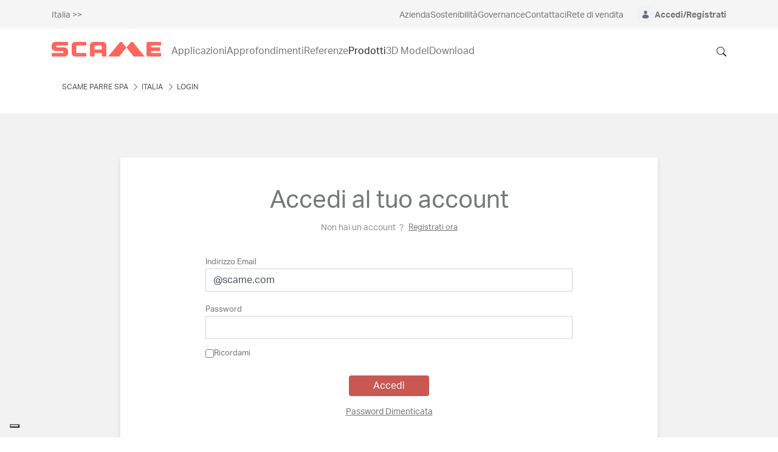

--- FILE ---
content_type: text/html;charset=UTF-8
request_url: https://www.scame.com/web/scame-italia/myscame?redirect=/it/web/scame-italia/p/579.0201
body_size: 61664
content:


































	
		
			<!DOCTYPE html>




























































<html class="ltr" dir="ltr" lang="it-IT">

<head>
	<title>







		Login | Scame Parre S.p.a. - SCAME Corporate
	</title>
		<meta property="og:title" content="Login | Scame Parre S.p.a. - SCAME Corporate" />



	<meta content="initial-scale=1.0, width=device-width" name="viewport" />


































<meta content="text/html; charset=UTF-8" http-equiv="content-type" />









<meta content="Effettua il login al tuo account per accedere al tuo profilo. Non hai un account? Registrati ora." lang="it-IT" name="description" /><meta content="Scame, Scame Parre, Scame Parre S.p.a., login, accedere ad account, accedi al tuo account" lang="it-IT" name="keywords" />


<script type="importmap">{"imports":{"react-dom":"/o/frontend-js-react-web/__liferay__/exports/react-dom.js","prop-types":"/o/frontend-js-react-web/__liferay__/exports/prop-types.js","react-dnd":"/o/frontend-js-react-web/__liferay__/exports/react-dnd.js","formik":"/o/frontend-js-react-web/__liferay__/exports/formik.js","react":"/o/frontend-js-react-web/__liferay__/exports/react.js","react-dnd-html5-backend":"/o/frontend-js-react-web/__liferay__/exports/react-dnd-html5-backend.js","classnames":"/o/frontend-js-react-web/__liferay__/exports/classnames.js"},"scopes":{}}</script><script data-senna-track="temporary">var Liferay = window.Liferay || {};Liferay.Icons = Liferay.Icons || {};Liferay.Icons.spritemap = 'https://www.scame.com/o/scame-corporate-theme/images/clay/icons.svg';</script>
<script data-senna-track="permanent" src="/combo?browserId=chrome&minifierType=js&languageId=it_IT&t=1765789535116&/o/frontend-js-jquery-web/jquery/jquery.min.js&/o/frontend-js-jquery-web/jquery/init.js&/o/frontend-js-jquery-web/jquery/ajax.js&/o/frontend-js-jquery-web/jquery/bootstrap.bundle.min.js&/o/frontend-js-jquery-web/jquery/collapsible_search.js&/o/frontend-js-jquery-web/jquery/fm.js&/o/frontend-js-jquery-web/jquery/form.js&/o/frontend-js-jquery-web/jquery/popper.min.js&/o/frontend-js-jquery-web/jquery/side_navigation.js" type="text/javascript"></script>
<link data-senna-track="temporary" href="https://www.scame.com/web/scame-italia/myscame" rel="canonical" />
<link data-senna-track="temporary" href="https://www.scame.com/web/scame-italia/myscame" hreflang="it-IT" rel="alternate" />
<link data-senna-track="temporary" href="https://www.scame.com/web/scame-italia/myscame" hreflang="x-default" rel="alternate" />
<meta property="og:description" content="Effettua il login al tuo account per accedere al tuo profilo. Non hai un account? Registrati ora.">
<meta property="og:locale" content="it_IT">
<meta property="og:locale:alternate" content="it_IT">
<meta property="og:site_name" content="Italia">
<meta property="og:title" content="Login | Scame Parre S.p.a. - Italia - SCAME Corporate">
<meta property="og:type" content="website">
<meta property="og:url" content="https://www.scame.com/web/scame-italia/myscame">


<link href="/documents/1757416/0/SCAME+Ico-+Industrial+Electrical+Solutions/6e86b530-a4b1-208f-b1fa-67823853166d" rel="icon" />



<link class="lfr-css-file" data-senna-track="temporary" href="https://www.scame.com/o/scame-corporate-theme/css/clay.css?browserId=chrome&amp;themeId=scamecorporate_WAR_scamecorporatetheme&amp;minifierType=css&amp;languageId=it_IT&amp;t=1765990838000" id="liferayAUICSS" rel="stylesheet" type="text/css" />









	<link href="/combo?browserId=chrome&amp;minifierType=css&amp;themeId=scamecorporate_WAR_scamecorporatetheme&amp;languageId=it_IT&amp;com_liferay_commerce_product_asset_categories_navigation_web_internal_portlet_CPAssetCategoriesNavigationPortlet_INSTANCE_exjy:%2Fo%2Fcommerce-product-asset-categories-navigation-web%2Fcss%2Fmain.css&amp;com_liferay_journal_content_web_portlet_JournalContentPortlet_INSTANCE_etms:%2Fo%2Fjournal-content-web%2Fcss%2Fmain.css&amp;com_liferay_portal_search_web_search_bar_portlet_SearchBarPortlet_INSTANCE_ceersearchOne:%2Fo%2Fportal-search-web%2Fcss%2Fmain.css&amp;com_liferay_product_navigation_product_menu_web_portlet_ProductMenuPortlet:%2Fo%2Fproduct-navigation-product-menu-web%2Fcss%2Fmain.css&amp;com_liferay_product_navigation_user_personal_bar_web_portlet_ProductNavigationUserPersonalBarPortlet:%2Fo%2Fcom.liferay.product.navigation.user.personal.bar.web%2Fcss%2Fmain.css&amp;com_liferay_site_navigation_menu_web_portlet_SiteNavigationMenuPortlet:%2Fo%2Fsite-navigation-menu-web%2Fcss%2Fmain.css&amp;t=1765990838000" rel="stylesheet" type="text/css"
 data-senna-track="temporary" id="9be22462" />








<script data-senna-track="temporary" type="text/javascript">
	// <![CDATA[
		var Liferay = Liferay || {};

		Liferay.Browser = {
			acceptsGzip: function() {
				return true;
			},

			

			getMajorVersion: function() {
				return 131.0;
			},

			getRevision: function() {
				return '537.36';
			},
			getVersion: function() {
				return '131.0';
			},

			

			isAir: function() {
				return false;
			},
			isChrome: function() {
				return true;
			},
			isEdge: function() {
				return false;
			},
			isFirefox: function() {
				return false;
			},
			isGecko: function() {
				return true;
			},
			isIe: function() {
				return false;
			},
			isIphone: function() {
				return false;
			},
			isLinux: function() {
				return false;
			},
			isMac: function() {
				return true;
			},
			isMobile: function() {
				return false;
			},
			isMozilla: function() {
				return false;
			},
			isOpera: function() {
				return false;
			},
			isRtf: function() {
				return true;
			},
			isSafari: function() {
				return true;
			},
			isSun: function() {
				return false;
			},
			isWebKit: function() {
				return true;
			},
			isWindows: function() {
				return false;
			}
		};

		Liferay.Data = Liferay.Data || {};

		Liferay.Data.ICONS_INLINE_SVG = true;

		Liferay.Data.NAV_SELECTOR = '#navigation';

		Liferay.Data.NAV_SELECTOR_MOBILE = '#navigationCollapse';

		Liferay.Data.isCustomizationView = function() {
			return false;
		};

		Liferay.Data.notices = [
			
		];

		(function () {
			var available = {};

			var direction = {};

			

				available['en_GB'] = 'inglese\x20\x28Regno\x20Unito\x29';
				direction['en_GB'] = 'ltr';

			

				available['it_IT'] = 'italiano\x20\x28Italia\x29';
				direction['it_IT'] = 'ltr';

			

				available['fr_FR'] = 'francese\x20\x28Francia\x29';
				direction['fr_FR'] = 'ltr';

			

				available['es_ES'] = 'spagnolo\x20\x28Spagna\x29';
				direction['es_ES'] = 'ltr';

			

				available['pt_PT'] = 'portoghese\x20\x28Portogallo\x29';
				direction['pt_PT'] = 'ltr';

			

				available['es_AR'] = 'spagnolo\x20\x28Argentina\x29';
				direction['es_AR'] = 'ltr';

			

				available['en_US'] = 'inglese\x20\x28Stati\x20Uniti\x29';
				direction['en_US'] = 'ltr';

			

			Liferay.Language = {
				available,
				direction,
				get: function(key) {
					return key;
				}
			};
		})();

		var featureFlags = {"LPS-165493":"false","COMMERCE-9410":"false","LRAC-10632":"false","LPS-114786":"false","COMMERCE-8087":"false","LRAC-10757":"false","ui.visible[beta]":"true","LPS-170809":"false","LPS-161364":"false","LPS-156421":"false","LPS-157670":"false","COMMERCE-5898":"false","LPS-155692":"false","LPS-166216":"false","LPS-169923":"false","LPS-171440":"false","LPS-170670":"false","LPS-169981":"false","LPS-155659":"false","LPS-153117":"false","LPS-171722":"false","LPS-163118":"false","LPS-135430":"false","LPS-142518":"false","LPS-164563":"false","LPS-168886":"false","ui.visible[release]":"true","ui.visible[dev]":"false","LPS-158259":"false","LPS-153324":"false","LPS-166036":"false","LPS-166479":"false","LPS-144527":"false","COMMERCE-8949":"false","LPS-83384":"false","LPS-163688":"false","LPS-166954":"false","LPS-165482":"false","LPS-155284":"false","LPS-162964":"false","LPS-161313":"false","LPS-161631":"false","LPS-162966":"false","LPS-158675":"false","LPS-159643":"false","LPS-154672":"false","LPS-164948":"false","LPS-165476":"false","LPS-166126":"false","LPS-167536":"false","LPS-162765":"false"};

		Liferay.FeatureFlags = Object.keys(featureFlags).reduce(
			(acc, key) => ({
				...acc, [key]: featureFlags[key] === 'true' || featureFlags[key] === true
			}), {}
		);

		Liferay.PortletKeys = {
			DOCUMENT_LIBRARY: 'com_liferay_document_library_web_portlet_DLPortlet',
			DYNAMIC_DATA_MAPPING: 'com_liferay_dynamic_data_mapping_web_portlet_DDMPortlet',
			ITEM_SELECTOR: 'com_liferay_item_selector_web_portlet_ItemSelectorPortlet'
		};

		Liferay.PropsValues = {
			JAVASCRIPT_SINGLE_PAGE_APPLICATION_TIMEOUT: 0,
			UPLOAD_SERVLET_REQUEST_IMPL_MAX_SIZE: 209715200
		};

		Liferay.ThemeDisplay = {

			

			
				getLayoutId: function() {
					return '37';
				},

				

				getLayoutRelativeControlPanelURL: function() {
					return '/group/scame-italia/~/control_panel/manage';
				},

				getLayoutRelativeURL: function() {
					return '/web/scame-italia/myscame';
				},
				getLayoutURL: function() {
					return 'https://www.scame.com/web/scame-italia/myscame';
				},
				getParentLayoutId: function() {
					return '0';
				},
				isControlPanel: function() {
					return false;
				},
				isPrivateLayout: function() {
					return 'false';
				},
				isVirtualLayout: function() {
					return false;
				},
			

			getBCP47LanguageId: function() {
				return 'it-IT';
			},
			getCanonicalURL: function() {

				

				return 'https\x3a\x2f\x2fwww\x2escame\x2ecom\x2fweb\x2fscame-italia\x2fmyscame';
			},
			getCDNBaseURL: function() {
				return 'https://www.scame.com';
			},
			getCDNDynamicResourcesHost: function() {
				return '';
			},
			getCDNHost: function() {
				return '';
			},
			getCompanyGroupId: function() {
				return '1757416';
			},
			getCompanyId: function() {
				return '1757375';
			},
			getDefaultLanguageId: function() {
				return 'it_IT';
			},
			getDoAsUserIdEncoded: function() {
				return '';
			},
			getLanguageId: function() {
				return 'it_IT';
			},
			getParentGroupId: function() {
				return '3269527';
			},
			getPathContext: function() {
				return '';
			},
			getPathImage: function() {
				return '/image';
			},
			getPathJavaScript: function() {
				return '/o/frontend-js-web';
			},
			getPathMain: function() {
				return '/c';
			},
			getPathThemeImages: function() {
				return 'https://www.scame.com/o/scame-corporate-theme/images';
			},
			getPathThemeRoot: function() {
				return '/o/scame-corporate-theme';
			},
			getPathThemeSpritemap: function() {
				return 'https://www.scame.com/o/scame-corporate-theme/images/clay/icons.svg';
			},
			getPlid: function() {
				return '4296';
			},
			getPortalURL: function() {
				return 'https://www.scame.com';
			},
			getRealUserId: function() {
				return '1757380';
			},
			getRemoteAddr: function() {
				return '172.18.44.1';
			},
			getRemoteHost: function() {
				return '172.18.44.1';
			},
			getScopeGroupId: function() {
				return '3269527';
			},
			getScopeGroupIdOrLiveGroupId: function() {
				return '3269527';
			},
			getSessionId: function() {
				return '';
			},
			getSiteAdminURL: function() {
				return 'https://www.scame.com/group/scame-italia/~/control_panel/manage?p_p_lifecycle=0&p_p_state=maximized&p_p_mode=view';
			},
			getSiteGroupId: function() {
				return '3269527';
			},
			getURLControlPanel: function() {
				return '/group/control_panel?refererPlid=4296';
			},
			getURLHome: function() {
				return 'https\x3a\x2f\x2fwww\x2escame\x2ecom\x2fweb\x2fguest';
			},
			getUserEmailAddress: function() {
				return '';
			},
			getUserId: function() {
				return '1757380';
			},
			getUserName: function() {
				return '';
			},
			isAddSessionIdToURL: function() {
				return false;
			},
			isImpersonated: function() {
				return false;
			},
			isSignedIn: function() {
				return false;
			},

			isStagedPortlet: function() {
				
					
						return false;
					
				
			},

			isStateExclusive: function() {
				return false;
			},
			isStateMaximized: function() {
				return false;
			},
			isStatePopUp: function() {
				return false;
			}
		};

		var themeDisplay = Liferay.ThemeDisplay;

		Liferay.AUI = {

			

			getCombine: function() {
				return true;
			},
			getComboPath: function() {
				return '/combo/?browserId=chrome&minifierType=&languageId=it_IT&t=1765789481723&';
			},
			getDateFormat: function() {
				return '%d/%m/%Y';
			},
			getEditorCKEditorPath: function() {
				return '/o/frontend-editor-ckeditor-web';
			},
			getFilter: function() {
				var filter = 'raw';

				
					
						filter = 'min';
					
					

				return filter;
			},
			getFilterConfig: function() {
				var instance = this;

				var filterConfig = null;

				if (!instance.getCombine()) {
					filterConfig = {
						replaceStr: '.js' + instance.getStaticResourceURLParams(),
						searchExp: '\\.js$'
					};
				}

				return filterConfig;
			},
			getJavaScriptRootPath: function() {
				return '/o/frontend-js-web';
			},
			getPortletRootPath: function() {
				return '/html/portlet';
			},
			getStaticResourceURLParams: function() {
				return '?browserId=chrome&minifierType=&languageId=it_IT&t=1765789481723';
			}
		};

		Liferay.authToken = '5lDRKN4f';

		

		Liferay.currentURL = '\x2fweb\x2fscame-italia\x2fmyscame\x3fredirect\x3d\x2fit\x2fweb\x2fscame-italia\x2fp\x2f579\x2e0201';
		Liferay.currentURLEncoded = '\x252Fweb\x252Fscame-italia\x252Fmyscame\x253Fredirect\x253D\x252Fit\x252Fweb\x252Fscame-italia\x252Fp\x252F579\x2e0201';
	// ]]>
</script>

<script data-senna-track="temporary" type="text/javascript">window.__CONFIG__= {basePath: '',combine: true, defaultURLParams: null, explainResolutions: false, exposeGlobal: false, logLevel: 'warn', moduleType: 'module', namespace:'Liferay', reportMismatchedAnonymousModules: 'warn', resolvePath: '/o/js_resolve_modules', url: '/combo/?browserId=chrome&minifierType=js&languageId=it_IT&t=1765789481723&', waitTimeout: 30000};</script><script data-senna-track="permanent" src="/o/frontend-js-loader-modules-extender/loader.js?&mac=kuyYLzgmJRuntKLenfFpZdHstco=&browserId=chrome&languageId=it_IT&minifierType=js" type="text/javascript"></script><script data-senna-track="permanent" src="/combo?browserId=chrome&minifierType=js&languageId=it_IT&t=1765789481723&/o/frontend-js-aui-web/aui/aui/aui-min.js&/o/frontend-js-aui-web/liferay/modules.js&/o/frontend-js-aui-web/liferay/aui_sandbox.js&/o/frontend-js-aui-web/aui/attribute-base/attribute-base-min.js&/o/frontend-js-aui-web/aui/attribute-complex/attribute-complex-min.js&/o/frontend-js-aui-web/aui/attribute-core/attribute-core-min.js&/o/frontend-js-aui-web/aui/attribute-observable/attribute-observable-min.js&/o/frontend-js-aui-web/aui/attribute-extras/attribute-extras-min.js&/o/frontend-js-aui-web/aui/event-custom-base/event-custom-base-min.js&/o/frontend-js-aui-web/aui/event-custom-complex/event-custom-complex-min.js&/o/frontend-js-aui-web/aui/oop/oop-min.js&/o/frontend-js-aui-web/aui/aui-base-lang/aui-base-lang-min.js&/o/frontend-js-aui-web/liferay/dependency.js&/o/frontend-js-aui-web/liferay/util.js&/o/oauth2-provider-web/js/liferay.js&/o/frontend-js-web/liferay/dom_task_runner.js&/o/frontend-js-web/liferay/events.js&/o/frontend-js-web/liferay/lazy_load.js&/o/frontend-js-web/liferay/liferay.js&/o/frontend-js-web/liferay/global.bundle.js&/o/frontend-js-web/liferay/portlet.js&/o/frontend-js-web/liferay/workflow.js&/o/frontend-js-module-launcher/webpack_federation.js" type="text/javascript"></script>
<script data-senna-track="temporary" type="text/javascript">window.Liferay = Liferay || {}; window.Liferay.OAuth2 = {getAuthorizeURL: function() {return 'https://www.scame.com/o/oauth2/authorize';}, getBuiltInRedirectURL: function() {return 'https://www.scame.com/o/oauth2/redirect';}, getIntrospectURL: function() { return 'https://www.scame.com/o/oauth2/introspect';}, getTokenURL: function() {return 'https://www.scame.com/o/oauth2/token';}, getUserAgentApplication: function(externalReferenceCode) {return Liferay.OAuth2._userAgentApplications[externalReferenceCode];}, _userAgentApplications: {}}</script><script data-senna-track="temporary" type="text/javascript">try {var MODULE_MAIN='staging-processes-web@5.0.41/index';var MODULE_PATH='/o/staging-processes-web';AUI().applyConfig({groups:{stagingprocessesweb:{base:MODULE_PATH+"/",combine:Liferay.AUI.getCombine(),filter:Liferay.AUI.getFilterConfig(),modules:{"liferay-staging-processes-export-import":{path:"js/main.js",requires:["aui-datatype","aui-dialog-iframe-deprecated","aui-modal","aui-parse-content","aui-toggler","liferay-portlet-base","liferay-util-window"]}},root:MODULE_PATH+"/"}}});
} catch(error) {console.error(error);}try {var MODULE_MAIN='staging-taglib@7.0.34/index';var MODULE_PATH='/o/staging-taglib';AUI().applyConfig({groups:{stagingTaglib:{base:MODULE_PATH+"/",combine:Liferay.AUI.getCombine(),filter:Liferay.AUI.getFilterConfig(),modules:{"liferay-export-import-management-bar-button":{path:"export_import_entity_management_bar_button/js/main.js",requires:["aui-component","liferay-search-container","liferay-search-container-select"]}},root:MODULE_PATH+"/"}}});
} catch(error) {console.error(error);}try {var MODULE_MAIN='product-navigation-simulation-device@6.0.29/index';var MODULE_PATH='/o/product-navigation-simulation-device';AUI().applyConfig({groups:{"navigation-simulation-device":{base:MODULE_PATH+"/js/",combine:Liferay.AUI.getCombine(),filter:Liferay.AUI.getFilterConfig(),modules:{"liferay-product-navigation-simulation-device":{path:"product_navigation_simulation_device.js",requires:["aui-dialog-iframe-deprecated","aui-event-input","aui-modal","liferay-portlet-base","liferay-product-navigation-control-menu","liferay-util-window","liferay-widget-size-animation-plugin"]}},root:MODULE_PATH+"/js/"}}});
} catch(error) {console.error(error);}try {var MODULE_MAIN='product-navigation-taglib@6.0.41/index';var MODULE_PATH='/o/product-navigation-taglib';AUI().applyConfig({groups:{controlmenu:{base:MODULE_PATH+"/",combine:Liferay.AUI.getCombine(),filter:Liferay.AUI.getFilterConfig(),modules:{"liferay-product-navigation-control-menu":{path:"control_menu/js/product_navigation_control_menu.js",requires:["aui-node","event-touch"]}},root:MODULE_PATH+"/"}}});
} catch(error) {console.error(error);}try {var MODULE_MAIN='journal-web@5.0.124/index';var MODULE_PATH='/o/journal-web';AUI().applyConfig({groups:{journal:{base:MODULE_PATH+"/js/",combine:Liferay.AUI.getCombine(),filter:Liferay.AUI.getFilterConfig(),modules:{"liferay-journal-navigation":{path:"navigation.js",requires:["aui-component","liferay-portlet-base","liferay-search-container"]},"liferay-portlet-journal":{path:"main.js",requires:["aui-base","aui-dialog-iframe-deprecated","liferay-portlet-base","liferay-util-window"]}},root:MODULE_PATH+"/js/"}}});
} catch(error) {console.error(error);}try {var MODULE_MAIN='exportimport-web@5.0.61/index';var MODULE_PATH='/o/exportimport-web';AUI().applyConfig({groups:{exportimportweb:{base:MODULE_PATH+"/",combine:Liferay.AUI.getCombine(),filter:Liferay.AUI.getFilterConfig(),modules:{"liferay-export-import-export-import":{path:"js/main.js",requires:["aui-datatype","aui-dialog-iframe-deprecated","aui-modal","aui-parse-content","aui-toggler","liferay-portlet-base","liferay-util-window"]}},root:MODULE_PATH+"/"}}});
} catch(error) {console.error(error);}try {var MODULE_MAIN='segments-simulation-web@3.0.23/index';var MODULE_PATH='/o/segments-simulation-web';AUI().applyConfig({groups:{segmentssimulation:{base:MODULE_PATH+"/js/",combine:Liferay.AUI.getCombine(),filter:Liferay.AUI.getFilterConfig(),modules:{"liferay-portlet-segments-simulation":{path:"main.js",requires:["aui-base","liferay-portlet-base"]}},root:MODULE_PATH+"/js/"}}});
} catch(error) {console.error(error);}try {var MODULE_MAIN='portal-search-web@6.0.90/index';var MODULE_PATH='/o/portal-search-web';AUI().applyConfig({groups:{search:{base:MODULE_PATH+"/js/",combine:Liferay.AUI.getCombine(),filter:Liferay.AUI.getFilterConfig(),modules:{"liferay-search-bar":{path:"search_bar.js",requires:[]},"liferay-search-custom-filter":{path:"custom_filter.js",requires:[]},"liferay-search-facet-util":{path:"facet_util.js",requires:[]},"liferay-search-modified-facet":{path:"modified_facet.js",requires:["aui-form-validator","liferay-search-facet-util"]},"liferay-search-modified-facet-configuration":{path:"modified_facet_configuration.js",requires:["aui-node"]},"liferay-search-sort-configuration":{path:"sort_configuration.js",requires:["aui-node"]},"liferay-search-sort-util":{path:"sort_util.js",requires:[]}},root:MODULE_PATH+"/js/"}}});
} catch(error) {console.error(error);}try {var MODULE_MAIN='@liferay/frontend-taglib@10.1.1/index';var MODULE_PATH='/o/frontend-taglib';AUI().applyConfig({groups:{"frontend-taglib":{base:MODULE_PATH+"/",combine:Liferay.AUI.getCombine(),filter:Liferay.AUI.getFilterConfig(),modules:{"liferay-management-bar":{path:"management_bar/js/management_bar.js",requires:["aui-component","liferay-portlet-base"]},"liferay-sidebar-panel":{path:"sidebar_panel/js/sidebar_panel.js",requires:["aui-base","aui-debounce","aui-parse-content","liferay-portlet-base"]}},root:MODULE_PATH+"/"}}});
} catch(error) {console.error(error);}try {var MODULE_MAIN='@liferay/frontend-js-state-web@1.0.14/index';var MODULE_PATH='/o/frontend-js-state-web';AUI().applyConfig({groups:{state:{mainModule:MODULE_MAIN}}});
} catch(error) {console.error(error);}try {var MODULE_MAIN='@liferay/frontend-js-react-web@5.0.24/index';var MODULE_PATH='/o/frontend-js-react-web';AUI().applyConfig({groups:{react:{mainModule:MODULE_MAIN}}});
} catch(error) {console.error(error);}try {var MODULE_MAIN='frontend-js-components-web@2.0.44/index';var MODULE_PATH='/o/frontend-js-components-web';AUI().applyConfig({groups:{components:{mainModule:MODULE_MAIN}}});
} catch(error) {console.error(error);}try {var MODULE_MAIN='frontend-editor-alloyeditor-web@5.0.37/index';var MODULE_PATH='/o/frontend-editor-alloyeditor-web';AUI().applyConfig({groups:{alloyeditor:{base:MODULE_PATH+"/js/",combine:Liferay.AUI.getCombine(),filter:Liferay.AUI.getFilterConfig(),modules:{"liferay-alloy-editor":{path:"alloyeditor.js",requires:["aui-component","liferay-portlet-base","timers"]},"liferay-alloy-editor-source":{path:"alloyeditor_source.js",requires:["aui-debounce","liferay-fullscreen-source-editor","liferay-source-editor","plugin"]}},root:MODULE_PATH+"/js/"}}});
} catch(error) {console.error(error);}try {var MODULE_MAIN='contacts-web@5.0.46/index';var MODULE_PATH='/o/contacts-web';AUI().applyConfig({groups:{contactscenter:{base:MODULE_PATH+"/js/",combine:Liferay.AUI.getCombine(),filter:Liferay.AUI.getFilterConfig(),modules:{"liferay-contacts-center":{path:"main.js",requires:["aui-io-plugin-deprecated","aui-toolbar","autocomplete-base","datasource-io","json-parse","liferay-portlet-base","liferay-util-window"]}},root:MODULE_PATH+"/js/"}}});
} catch(error) {console.error(error);}try {var MODULE_MAIN='portal-workflow-task-web@5.0.53/index';var MODULE_PATH='/o/portal-workflow-task-web';AUI().applyConfig({groups:{workflowtasks:{base:MODULE_PATH+"/js/",combine:Liferay.AUI.getCombine(),filter:Liferay.AUI.getFilterConfig(),modules:{"liferay-workflow-tasks":{path:"main.js",requires:["liferay-util-window"]}},root:MODULE_PATH+"/js/"}}});
} catch(error) {console.error(error);}try {var MODULE_MAIN='portal-workflow-kaleo-designer-web@5.0.96/index';var MODULE_PATH='/o/portal-workflow-kaleo-designer-web';AUI().applyConfig({groups:{"kaleo-designer":{base:MODULE_PATH+"/designer/js/legacy/",combine:Liferay.AUI.getCombine(),filter:Liferay.AUI.getFilterConfig(),modules:{"liferay-kaleo-designer-autocomplete-util":{path:"autocomplete_util.js",requires:["autocomplete","autocomplete-highlighters"]},"liferay-kaleo-designer-definition-diagram-controller":{path:"definition_diagram_controller.js",requires:["liferay-kaleo-designer-field-normalizer","liferay-kaleo-designer-utils"]},"liferay-kaleo-designer-dialogs":{path:"dialogs.js",requires:["liferay-util-window"]},"liferay-kaleo-designer-editors":{path:"editors.js",requires:["aui-ace-editor","aui-ace-editor-mode-xml","aui-base","aui-datatype","aui-node","liferay-kaleo-designer-autocomplete-util","liferay-kaleo-designer-utils"]},"liferay-kaleo-designer-field-normalizer":{path:"field_normalizer.js",requires:["liferay-kaleo-designer-remote-services"]},"liferay-kaleo-designer-nodes":{path:"nodes.js",requires:["aui-datatable","aui-datatype","aui-diagram-builder","liferay-kaleo-designer-editors","liferay-kaleo-designer-utils"]},"liferay-kaleo-designer-remote-services":{path:"remote_services.js",requires:["aui-io","liferay-portlet-url"]},"liferay-kaleo-designer-templates":{path:"templates.js",requires:["aui-tpl-snippets-deprecated"]},"liferay-kaleo-designer-utils":{path:"utils.js",requires:[]},"liferay-kaleo-designer-xml-definition":{path:"xml_definition.js",requires:["aui-base","aui-component","dataschema-xml","datatype-xml"]},"liferay-kaleo-designer-xml-definition-serializer":{path:"xml_definition_serializer.js",requires:["escape","liferay-kaleo-designer-xml-util"]},"liferay-kaleo-designer-xml-util":{path:"xml_util.js",requires:["aui-base"]},"liferay-portlet-kaleo-designer":{path:"main.js",requires:["aui-ace-editor","aui-ace-editor-mode-xml","aui-tpl-snippets-deprecated","dataschema-xml","datasource","datatype-xml","event-valuechange","io-form","liferay-kaleo-designer-autocomplete-util","liferay-kaleo-designer-editors","liferay-kaleo-designer-nodes","liferay-kaleo-designer-remote-services","liferay-kaleo-designer-utils","liferay-kaleo-designer-xml-util","liferay-util-window"]}},root:MODULE_PATH+"/designer/js/legacy/"}}});
} catch(error) {console.error(error);}try {var MODULE_MAIN='dynamic-data-mapping-web@5.0.73/index';var MODULE_PATH='/o/dynamic-data-mapping-web';!function(){const a=Liferay.AUI;AUI().applyConfig({groups:{ddm:{base:MODULE_PATH+"/js/",combine:Liferay.AUI.getCombine(),filter:a.getFilterConfig(),modules:{"liferay-ddm-form":{path:"ddm_form.js",requires:["aui-base","aui-datatable","aui-datatype","aui-image-viewer","aui-parse-content","aui-set","aui-sortable-list","json","liferay-form","liferay-map-base","liferay-translation-manager","liferay-util-window"]},"liferay-portlet-dynamic-data-mapping":{condition:{trigger:"liferay-document-library"},path:"main.js",requires:["arraysort","aui-form-builder-deprecated","aui-form-validator","aui-map","aui-text-unicode","json","liferay-menu","liferay-translation-manager","liferay-util-window","text"]},"liferay-portlet-dynamic-data-mapping-custom-fields":{condition:{trigger:"liferay-document-library"},path:"custom_fields.js",requires:["liferay-portlet-dynamic-data-mapping"]}},root:MODULE_PATH+"/js/"}}})}();
} catch(error) {console.error(error);}try {var MODULE_MAIN='calendar-web@5.0.67/index';var MODULE_PATH='/o/calendar-web';AUI().applyConfig({groups:{calendar:{base:MODULE_PATH+"/js/",combine:Liferay.AUI.getCombine(),filter:Liferay.AUI.getFilterConfig(),modules:{"liferay-calendar-a11y":{path:"calendar_a11y.js",requires:["calendar"]},"liferay-calendar-container":{path:"calendar_container.js",requires:["aui-alert","aui-base","aui-component","liferay-portlet-base"]},"liferay-calendar-date-picker-sanitizer":{path:"date_picker_sanitizer.js",requires:["aui-base"]},"liferay-calendar-interval-selector":{path:"interval_selector.js",requires:["aui-base","liferay-portlet-base"]},"liferay-calendar-interval-selector-scheduler-event-link":{path:"interval_selector_scheduler_event_link.js",requires:["aui-base","liferay-portlet-base"]},"liferay-calendar-list":{path:"calendar_list.js",requires:["aui-template-deprecated","liferay-scheduler"]},"liferay-calendar-message-util":{path:"message_util.js",requires:["liferay-util-window"]},"liferay-calendar-recurrence-converter":{path:"recurrence_converter.js",requires:[]},"liferay-calendar-recurrence-dialog":{path:"recurrence.js",requires:["aui-base","liferay-calendar-recurrence-util"]},"liferay-calendar-recurrence-util":{path:"recurrence_util.js",requires:["aui-base","liferay-util-window"]},"liferay-calendar-reminders":{path:"calendar_reminders.js",requires:["aui-base"]},"liferay-calendar-remote-services":{path:"remote_services.js",requires:["aui-base","aui-component","liferay-calendar-util","liferay-portlet-base"]},"liferay-calendar-session-listener":{path:"session_listener.js",requires:["aui-base","liferay-scheduler"]},"liferay-calendar-simple-color-picker":{path:"simple_color_picker.js",requires:["aui-base","aui-template-deprecated"]},"liferay-calendar-simple-menu":{path:"simple_menu.js",requires:["aui-base","aui-template-deprecated","event-outside","event-touch","widget-modality","widget-position","widget-position-align","widget-position-constrain","widget-stack","widget-stdmod"]},"liferay-calendar-util":{path:"calendar_util.js",requires:["aui-datatype","aui-io","aui-scheduler","aui-toolbar","autocomplete","autocomplete-highlighters"]},"liferay-scheduler":{path:"scheduler.js",requires:["async-queue","aui-datatype","aui-scheduler","dd-plugin","liferay-calendar-a11y","liferay-calendar-message-util","liferay-calendar-recurrence-converter","liferay-calendar-recurrence-util","liferay-calendar-util","liferay-scheduler-event-recorder","liferay-scheduler-models","promise","resize-plugin"]},"liferay-scheduler-event-recorder":{path:"scheduler_event_recorder.js",requires:["dd-plugin","liferay-calendar-util","resize-plugin"]},"liferay-scheduler-models":{path:"scheduler_models.js",requires:["aui-datatype","dd-plugin","liferay-calendar-util"]}},root:MODULE_PATH+"/js/"}}});
} catch(error) {console.error(error);}try {var MODULE_MAIN='commerce-product-content-web@4.0.78/index';var MODULE_PATH='/o/commerce-product-content-web';AUI().applyConfig({groups:{productcontent:{base:MODULE_PATH+"/js/",combine:Liferay.AUI.getCombine(),modules:{"liferay-commerce-product-content":{path:"product_content.js",requires:["aui-base","aui-io-request","aui-parse-content","liferay-portlet-base","liferay-portlet-url"]}},root:MODULE_PATH+"/js/"}}});
} catch(error) {console.error(error);}try {var MODULE_MAIN='commerce-frontend-impl@4.0.34/index';var MODULE_PATH='/o/commerce-frontend-impl';AUI().applyConfig({groups:{commercefrontend:{base:MODULE_PATH+"/js/",combine:Liferay.AUI.getCombine(),modules:{"liferay-commerce-frontend-asset-categories-selector":{path:"liferay_commerce_frontend_asset_categories_selector.js",requires:["aui-tree","liferay-commerce-frontend-asset-tag-selector"]},"liferay-commerce-frontend-asset-tag-selector":{path:"liferay_commerce_frontend_asset_tag_selector.js",requires:["aui-io-plugin-deprecated","aui-live-search-deprecated","aui-template-deprecated","aui-textboxlist-deprecated","datasource-cache","liferay-service-datasource"]},"liferay-commerce-frontend-management-bar-state":{condition:{trigger:"liferay-management-bar"},path:"management_bar_state.js",requires:["liferay-management-bar"]}},root:MODULE_PATH+"/js/"}}});
} catch(error) {console.error(error);}try {var MODULE_MAIN='item-selector-taglib@5.3.1/index.es';var MODULE_PATH='/o/item-selector-taglib';AUI().applyConfig({groups:{"item-selector-taglib":{base:MODULE_PATH+"/",combine:Liferay.AUI.getCombine(),filter:Liferay.AUI.getFilterConfig(),modules:{"liferay-image-selector":{path:"image_selector/js/image_selector.js",requires:["aui-base","liferay-item-selector-dialog","liferay-portlet-base","uploader"]}},root:MODULE_PATH+"/"}}});
} catch(error) {console.error(error);}try {var MODULE_MAIN='invitation-invite-members-web@5.0.26/index';var MODULE_PATH='/o/invitation-invite-members-web';AUI().applyConfig({groups:{"invite-members":{base:MODULE_PATH+"/invite_members/js/",combine:Liferay.AUI.getCombine(),filter:Liferay.AUI.getFilterConfig(),modules:{"liferay-portlet-invite-members":{path:"main.js",requires:["aui-base","autocomplete-base","datasource-io","datatype-number","liferay-portlet-base","liferay-util-window","node-core"]}},root:MODULE_PATH+"/invite_members/js/"}}});
} catch(error) {console.error(error);}try {var MODULE_MAIN='@liferay/document-library-web@6.0.135/document_library/js/index';var MODULE_PATH='/o/document-library-web';AUI().applyConfig({groups:{dl:{base:MODULE_PATH+"/document_library/js/legacy/",combine:Liferay.AUI.getCombine(),filter:Liferay.AUI.getFilterConfig(),modules:{"document-library-upload-component":{path:"DocumentLibraryUpload.js",requires:["aui-component","aui-data-set-deprecated","aui-overlay-manager-deprecated","aui-overlay-mask-deprecated","aui-parse-content","aui-progressbar","aui-template-deprecated","liferay-search-container","querystring-parse-simple","uploader"]}},root:MODULE_PATH+"/document_library/js/legacy/"}}});
} catch(error) {console.error(error);}</script>


<script data-senna-track="temporary" type="text/javascript">
	// <![CDATA[
		
			
				
		

		

		
	// ]]>
</script>





	
		

			

			
		
		



	
		

			

			
		
		



	
		

			

			
		
	



	
		

			

			
				<script>
  try {
    window.dataLayer = window.dataLayer || [];
    window.dataLayer.push({
      is_signed_in: window.themeDisplay.isSignedIn(),
      is_at_scame_com:
        window.themeDisplay.isSignedIn() &&
        window.themeDisplay.getUserEmailAddress().slice(-10) === "@scame.com",
    });
  } catch (error) {
    console.error("Cannot initialize custom GTM variables:", error);
  }
</script>
			
		
	












	



















<link class="lfr-css-file" data-senna-track="temporary" href="https://www.scame.com/o/scame-corporate-theme/css/main.css?browserId=chrome&amp;themeId=scamecorporate_WAR_scamecorporatetheme&amp;minifierType=css&amp;languageId=it_IT&amp;t=1765990838000" id="liferayThemeCSS" rel="stylesheet" type="text/css" />




	<style data-senna-track="temporary" type="text/css">
		input:focus,
select:focus,
textarea:focus,
button:focus {
    outline: none;
}

:root{
    --grey900: #212121;
    --grey800: #424242;
    --grey700: #616161;
    --grey600: #757575;
    --grey500: #9E9E9E;
    --grey400: #BDBDBD;
    --grey300: #E0E0E0;
    --grey100: #F5F5F5;
    --grey0: #FAFAFA;

    /* button and cta color */
    --primary-neutral: #E30613;
    --primary-dark: #A80000;
    --primary-light: #FF563F;

    --secondary: #BBC6CF;
    --secondary-dark: #8B959E;
    --Secondary-light: #EDF9FF;

    --white: #ffffff;
}

/* button 

.btn {
    text-decoration: none;
    transition: all 400ms; 
    text-decoration:none;
    width: fit-content;
    padding: 5px 10px;
    border-radius: 0;
}

.btn:hover {
    cursor: pointer;
    text-decoration: none;
}

.btn.primary {
    background-color: var(--primary-dark);
    color: var(--white);
    outline: transparent;
}

.btn.primary:hover {
    background-color: var(--primary-neutral);
}

.btn.primary.outline {
    color: var(--primary-dark);
    outline: 2px solid var(--primary-dark);
    background-color: transparent;
}

.btn.primary.outline:hover {
    color: var(--primary-neutral);
    outline-color: var(--primary-neutral);
    background-color: transparent;
}

.cta {
    text-decoration: none;
    transition: all 400ms;
}

.cta.link {
    text-decoration:underline;
    color: var(--secondary-dark);
    font-size: 13px;
}

.cta.link:hover {
    color: var(--secondary);
}

.cta.secondary {
    color: var(--primary-dark);
    position: relative;
    padding-left: 20px;
    font-size: 14px;
}

.cta.secondary:before {
    content: "→";
    position: absolute;
    left: 0;
    top: 0;
}

.cta.secondary:hover {
    color: var(--primary-neutral);
} */

/* container  */

.same-height-container {
display: flex;
}
.same-height-container > div {
display: flex;
flex: 1;
}
.same-height-container .col {
height: 100%;
}

.same-height-container .col div[class *="structure"]{
  height: 100%;
}

.same-height-container div[id *="fragment"]{
  height: 100%;
}
	</style>





	<style data-senna-track="temporary" type="text/css">

		

			

		

			

		

			

		

			

		

			

		

			

		

			

		

			

		

			

		

			

		

			

		

			

		

			

		

			

		

			

		

			

		

			

		

			

		

			

		

			

		

			

		

			

		

			

		

			

		

			

		

			

		

			

		

			

		

			

		

	</style>


<link href="/o/commerce-frontend-js/styles/main.css" rel="stylesheet" type="text/css" /><style data-senna-track="temporary" type="text/css">
	:root {
		--red-200: #ffd1cf;
		--red-300: #ffc2bf;
		--red-100: #C5CAE9;
		--scame-primary-dark: #C95853;
		--scame-primary-light: #FF948F;
		--red-800: #FF756E;
		--red-900: #FF665E;
		--red-600: #FF948F;
		--red-700: #FF857E;
		--red-400: #FFB2AF;
		--red-500: #FFA39F;
		--red-50: #fff0ef;
		--scame-primary: #FF665E;
		--white: #fff;
		--scame-secondary-light: #ADAFB0;
		--body-bg: #fff;
		--scame-secondary: #8C9091;
		--scame-secondary-dark: #757878;
		--black-50: #f7f7f7;
		--gray-100: #E6E7E7;
		--gray-500: #B8BABB;
		--gray-400: #C3C5C6;
		--gray-300: #CFD0D1;
		--gray-200: #dadbdc;
		--gray-900: #8c9091;
		--gray-800: #424242;
		--gray-700: #616161;
		--gray-600: #757575;
		--black-400: #818181;
		--gray-0: #FAFAFA;
		--black-500: #666666;
		--black-200: #c8c8c8;
		--black-300: #a4a4a4;
		--black-100: #e3e3e3;
		--body-color: var(--gray-800);
		--black-800: #383838;
		--gray-50: #F2F2F2;
		--black-900: #000000;
		--black-600: #515151;
		--black-700: #434343;
	}
	:root {
		--fontFamily: Courier New;
		--scame-primary-dark: #C95853;
		--body-color: #424242;
		--primary: #32ba39;
	}
</style>

<script type="text/javascript">
    function isCookieAccepted() {

        var isCookieAccepted = false;

        try {

            if (document.cookie) {
                var ca = document.cookie.split(";");

                for (var q = 0; q < ca.length; q++) {
                    var el = ca[q].split("=");
                    var k = el[0];
                    if (k.indexOf("_iub_cs-") > -1) {
                        var value = el[1];
                        var obj = JSON.parse(decodeURIComponent(value));
                        var purposes = obj.purposes;
                        if (purposes && purposes[4] === true) {
                            isCookieAccepted = true;
                        }
                    }
                }
            }
        } catch (e) {
            console.error("isCookieAccepted error");
        }

        return isCookieAccepted;

    }
    if (isCookieAccepted()) {
        (function (w, d, t, u, n, a, m) {
            w['MauticTrackingObject'] = n;
            w[n] = w[n] || function () {
                (w[n].q = w[n].q || []).push(arguments)
            }, a = d.createElement(t),
                m = d.getElementsByTagName(t)[0];
            a.async = 1;
            a.src = u;
            m.parentNode.insertBefore(a, m)
        })(window, document, 'script', 'https://newsletter.scame.com/mtc.js', 'mt');
    }
</script>

<script type="text/javascript" data-senna-track="temporary">


    function sendTracking() {

        //console.log('TRACE: send tracking');

        if (Liferay.ThemeDisplay.isSignedIn()) {
            mt('send', 'pageview', {email: Liferay.ThemeDisplay.getUserEmailAddress()});
        } else {
            mt('send', 'pageview');
        }
    }

    function sendDeviceId() {

        //console.log('TRACE: send deviceid');

        var mauticDeviceId = localStorage.getItem('mautic_device_id');
        var mauticDeviceUrl = Liferay.ThemeDisplay.getPathMain() + '/mautic-connector/device-id';
        var data = {mautic_device_id: mauticDeviceId};

        fetch(mauticDeviceUrl, {
            headers: {
                "Content-Type": "application/json",
            },
            body: JSON.stringify(data),
            method: 'POST'
        })
            .then(response => {
            })
            .catch(error => {
                console.error('Error:', error);
            });
    }

    if (isCookieAccepted()) {
        //document.addEventListener("DOMContentLoaded", (event) => {
        sendTracking();
        //});

        sendDeviceId();
    } else {
        //console.log("TRACE cookie is not accepted. Tracking blocked.");
    }
</script>

<script>
Liferay.Loader.require(
'@liferay/frontend-js-state-web@1.0.14',
function(FrontendJsState) {
try {
} catch (err) {
	console.error(err);
}
});

</script><script>
Liferay.Loader.require(
'frontend-js-spa-web@5.0.35/init',
function(frontendJsSpaWebInit) {
try {
(function() {
frontendJsSpaWebInit.default({"navigationExceptionSelectors":":not([target=\"_blank\"]):not([data-senna-off]):not([data-resource-href]):not([data-cke-saved-href]):not([data-cke-saved-href])","cacheExpirationTime":-1,"clearScreensCache":false,"portletsBlacklist":["com_liferay_nested_portlets_web_portlet_NestedPortletsPortlet","com_liferay_site_navigation_directory_web_portlet_SitesDirectoryPortlet","com_liferay_questions_web_internal_portlet_QuestionsPortlet","com_liferay_account_admin_web_internal_portlet_AccountUsersRegistrationPortlet","com_liferay_portal_language_override_web_internal_portlet_PLOPortlet","com_liferay_login_web_portlet_LoginPortlet","com_liferay_login_web_portlet_FastLoginPortlet"],"validStatusCodes":[221,490,494,499,491,492,493,495,220],"debugEnabled":false,"loginRedirect":"","excludedPaths":["/c/document_library","/documents","/image"],"userNotification":{"message":"Sembra che la richiesta stia impiegando più del previsto.","title":"Oops","timeout":30000},"requestTimeout":0})
})();
} catch (err) {
	console.error(err);
}
});

</script><link data-senna-track="temporary" href="/o/layout-common-styles/main.css?plid=4296&segmentsExperienceId=14764493&t=17442965718901763734217388" rel="stylesheet" type="text/css">



















<script data-senna-track="temporary" type="text/javascript">
	if (window.Analytics) {
		window._com_liferay_document_library_analytics_isViewFileEntry = false;
	}
</script>













<script type="text/javascript">
Liferay.on(
	'ddmFieldBlur', function(event) {
		if (window.Analytics) {
			Analytics.send(
				'fieldBlurred',
				'Form',
				{
					fieldName: event.fieldName,
					focusDuration: event.focusDuration,
					formId: event.formId,
					page: event.page
				}
			);
		}
	}
);

Liferay.on(
	'ddmFieldFocus', function(event) {
		if (window.Analytics) {
			Analytics.send(
				'fieldFocused',
				'Form',
				{
					fieldName: event.fieldName,
					formId: event.formId,
					page: event.page
				}
			);
		}
	}
);

Liferay.on(
	'ddmFormPageShow', function(event) {
		if (window.Analytics) {
			Analytics.send(
				'pageViewed',
				'Form',
				{
					formId: event.formId,
					page: event.page,
					title: event.title
				}
			);
		}
	}
);

Liferay.on(
	'ddmFormSubmit', function(event) {
		if (window.Analytics) {
			Analytics.send(
				'formSubmitted',
				'Form',
				{
					formId: event.formId,
					title: event.title
				}
			);
		}
	}
);

Liferay.on(
	'ddmFormView', function(event) {
		if (window.Analytics) {
			Analytics.send(
				'formViewed',
				'Form',
				{
					formId: event.formId,
					title: event.title
				}
			);
		}
	}
);

</script><script>

</script>

	<!-- Google Tag Manager -->

	<script>(function(w,d,s,l,i){w[l]=w[l]||[];w[l].push({'gtm.start':

	new Date().getTime(),event:'gtm.js'});var f=d.getElementsByTagName(s)[0],

	j=d.createElement(s),dl=l!='dataLayer'?'&l='+l:'';j.async=true;j.src=

	'https://www.googletagmanager.com/gtm.js?id='+i+dl;f.parentNode.insertBefore(j,f);

	})(window,document,'script','dataLayer','GTM-MTDHPTHL');</script>

	<!-- End Google Tag Manager -->

	<script type="text/javascript" data-senna-track="permanent" src="/o/scame-corporate-theme/vendor/slick-1.8.1/slick.js"></script>
</head>

<body class="controls-visible chrome  yui3-skin-sam signed-out public-page site">
<!-- Google Tag Manager (noscript) -->
<noscript>
	<iframe
		src="https://www.googletagmanager.com/ns.html?id=GTM-MTDHPTHL" 
		height="0"
		width="0"
		style="display:none;visibility:hidden"
	>
	</iframe>
</noscript>
<!-- End Google Tag Manager (noscript) -->














































	<nav aria-label="Collegamenti Veloci" class="bg-dark cadmin d-lg-block d-none quick-access-nav text-center text-white" id="mmss_quickAccessNav">
		<ul class="list-unstyled mb-0">
			
				<li>
					<a class="d-block p-2 sr-only sr-only-focusable text-reset" href="#main-content">
						Salta al contenuto
					</a>
				</li>
			

			
		</ul>
	</nav>














































































<div class="d-flex flex-column min-vh-100">
	

	<div class="d-flex flex-column flex-fill position-relative" id="wrapper">
		<section id="content">
			<h2 class="hide-accessible sr-only" role="heading" aria-level="1">Login | Scame Parre S.p.a.</h2>
































	

		


















	
	
		<div class="layout-content portlet-layout" id="main-content" role="main">
			

























<style data-senna-track="temporary" type="text/css">
.portlet-borderless .portlet-content {padding: 0;}</style>




	

	

	<div class="lfr-layout-structure-item-scame---strip-banner lfr-layout-structure-item-d24e9b72-22dc-fb97-c446-0bbab4dd24be " style="">
 <div id="fragment-87af0b91-33bf-68bd-1ab9-7adb3efa286d">
  <div class="scame-banner">
   <div class="banner-message typo18" data-lfr-editable-id="communication-message" data-lfr-editable-type="text">
    Strip Banner per comunicazioni importanti
   </div>
   <div>
    <div class="lfr-layout-structure-item-link----scame- lfr-layout-structure-item-e4c7d1ad-da70-bb44-2619-3d7aad3918d2 " style="">
     <div id="fragment-b22e9abb-a885-a1d1-7bd5-d873304afee4"><a class="scame-link
	cta link 
	auto 
	text-regular
	
	" data-lfr-editable-id="link" data-lfr-editable-type="link" href="">Example Link</a>
     </div>
    </div>
   </div>
  </div>
 </div>
 <style>.scame-banner {
	display: flex;
	justify-content: center;
	align-items: center;
	gap: 10px;
	background-color: var(--grey-800);
	color: var(--white);
	padding: 10px;
}

.scame-banner .banner-message {
	margin: 0;
}

.scame-banner :is(.cta.link, .cta.secondary) {
  color: var(--white);
}</style>
</div>
<div class="lfr-layout-structure-item-topbar--scame- lfr-layout-structure-item-ea939bd3-bc9e-0808-53e8-8e8f339457ae " style="">
 <div id="fragment-b7e108ef-e816-b410-1e56-464e6ef66f70">
  <script type="text/javascript">
    $(document).ready(function() {
        var languageCode = 'it';
        var currentUrl = window.location.href;
        var logoutUrl = '/c/portal/logout'; 
			
      	var languageCodePattern = new RegExp('(^|/)' + languageCode + '(/|$)');
				var containsLanguageCode = languageCodePattern.test(currentUrl);
				console.log('URL contiene il codice della lingua:', containsLanguageCode);

        if(containsLanguageCode) {
            logoutUrl = '/' + languageCode + logoutUrl;
        }

        $('#logout-button').attr('href', logoutUrl);
    });
</script>
  <div class="topbar-scame ">
   <div class="container-fluid container-fluid-max-xl topbar-inner-container">
    <div class="topbar-navigation-container">
     <div class="country-select"><a class="link-country cta normal" href="/web/scame-italia/seleziona-sito-web" data-lfr-editable-id="linkCountry" data-lfr-editable-type="link">Example Link</a>
     </div>
     <div class="container-nav-and-user-area">
      <div class="portlet">
       <div class="portlet-boundary portlet-boundary_com_liferay_site_navigation_menu_web_portlet_SiteNavigationMenuPortlet_  portlet-static portlet-static-end portlet-decorate portlet-navigation " id="p_p_id_com_liferay_site_navigation_menu_web_portlet_SiteNavigationMenuPortlet_INSTANCE_smrx_"><span id="p_com_liferay_site_navigation_menu_web_portlet_SiteNavigationMenuPortlet_INSTANCE_smrx"></span>
        <section class="portlet" id="portlet_com_liferay_site_navigation_menu_web_portlet_SiteNavigationMenuPortlet_INSTANCE_smrx">
         <div class="portlet-content">
          <div class=" portlet-content-container">
           <div class="portlet-body">
            <div class="topbar-list">
             <ul class="navbar-nav">
              <li class="topbar-item" id="layout_3274305" role="presentation"><a aria-labelledby="layout_3274305" class="menu-item" href="https://www.scame.com/web/scame-italia/azienda" role="menuitem"> Azienda </a></li>
              <li class="topbar-item" id="layout_74494028" role="presentation"><a aria-labelledby="layout_74494028" class="menu-item" href="https://www.scame.com/web/scame-italia/sostenibilit%C3%A0" role="menuitem"> Sostenibilità </a></li>
              <li class="topbar-item" id="layout_24095647" role="presentation"><a aria-labelledby="layout_24095647" class="menu-item" href="https://www.scame.com/web/scame-italia/corporate-governance" role="menuitem"> Governance </a></li>
              <li class="topbar-item" id="layout_3274051" role="presentation"><a aria-labelledby="layout_3274051" class="menu-item" href="https://www.scame.com/web/scame-italia/contattaci" role="menuitem"> Contattaci </a></li>
              <li class="topbar-item" id="layout_149568435" role="presentation"><a aria-labelledby="layout_149568435" class="menu-item" href="https://www.scame.com/web/scame-italia/rete-di-vendita" role="menuitem"> Rete di vendita </a></li>
             </ul>
            </div>
           </div>
          </div>
         </div>
        </section>
       </div>
      </div>
      <div class="user">
       <div class="name-and-avatar">
        <div class="avatar"><img src="/image/user_portrait?img_id=0&amp;img_id_token=dY5V29U77YSLlp5hOz%2FiHaCCQpw%3D&amp;t=1765789537000">
        </div>
        <div class="name"><a class="cta normal typo14" id="login-page-link" data-lfr-editable-id="auth-page" data-lfr-editable-type="link" href="/web/scame-italia/myscame">Accedi/Registrati</a>
        </div>
       </div>
      </div>
     </div>
    </div>
   </div>
  </div>
 </div>
 <style>/*.name-and-avatar{
	display: flex;
	align-items: center;
	gap: 10px;
	margin-left: 20px;
	position:relative;
}

.user .name {
	font-weight: 700;
	cursor:pointer;
}

.user img {
	width: 30px;
	height: 30px;
	object-fit: cover;
	border-radius: 50%;
}

.container-nav-and-user-area {
	display: flex;
	align-items: center;
}

.topbar-scame	.country-select a{
	font-weight: 600;
	color: #424242;
}*/

.user-menu .close{
	display:none; 
}

@media screen and (max-width: 992px) {
	.container-nav-and-user-area {
		flex-direction: column;
		align-items: start;
		gap: 20px;
	}
	
	.user {
		margin-left: 0;
	}
}

.user-menu{ 
	    position: absolute;
    bottom: -4px;
    transform: translateY(100%);
    background: #fff;
    padding: 10px;
    box-shadow: 0 10px 10px rgba(0,0,0,0.1);
    right: 0;
	z-index:10;
	display:none;
}
.user-menu.enable{display:block;} 
.user-menu ul{
    display: flex;
    padding: 0;
    margin: 0;
    flex-direction: column;
}
.user-menu ul li{
    display: flex;
    padding: 0;
}
.user-menu ul li a{padding:10px;color:#757575;}
.name-mobile-open{display:none;}
@media(max-width: 992px) {
	.user-menu .close{display:block; width:24px;height:24px;position:relative; overflow:hidden;background:none;}
	
	.user-menu .close:after{
	    content: '';
    display: block;
    width: 20px;
    height: 1px;
    background: #8B959E;
    transform: rotate(45deg);
    position: absolute;
    top: 10px;
    left: 4px;
    transform-origin: center;
	}
	
	.user-menu .close:before{
	    content: '';
    display: block;
    width: 20px;
    height: 1px;
    background: #8B959E;
    transform: rotate(-45deg);
    position: absolute;
    top: 10px;
    left: 4px;
    transform-origin: center;
	}
	.user-menu{
	    position: relative;
    bottom: inherit;
    transform: none;
	}
	
	.user {
	flex-direction:column;
		    width: 100%;
    text-align: left;
    align-items: flex-start;
	}
	
	.name-and-avatar{
	margin-left: -10px;
    display: flex;
    align-items: center;
    margin-top: 10px;
	}
	
	.name-and-avatar .name {
		margin-left: 10px;
	}
	
	.name-and-avatar .name,
	.name-mobile-open .name{
		cursor: pointer;
	}
	
	.name-and-avatar .avatar,
	.user-menu.enable .name-mobile-open .avatar img{
		height: 45px;
		width: 45px;
		border-radius: 50%;
	}
	
	.name-and-avatar .avatar img {
		height: 100%;
	}
	
	.user-menu.enable {
    position: relative;
    width: 100%;
    top: inherit;
    bottom: inherit;
    transform: none;
    background: none;
    box-shadow: none;
}
	.name-mobile-open{    display: flex;
    align-items: center;    width: 100%;
		gap: 10px;}
	.user-menu.enable {
    display: flex;
    position: fixed !important;
    top: 0 !important;
    background: #fff !important;
    height: 100% !important;    flex-direction: column;
    align-items: flex-end;
}
	
	.user-menu ul li a{padding:10px 0;}
	.user-menu ul {margin-top:20px !important;    width: 100%;}
	
}
</style>
 <script>(function() {const configuration = {"linkToPersonalArea":"/web/scame-italia/my-scame","labelLogout":"Logout","labelPersonalArea":"Profile"}; const fragmentElement = document.querySelector('#fragment-b7e108ef-e816-b410-1e56-464e6ef66f70'); const fragmentEntryLinkNamespace = 'smrx'; const fragmentNamespace = 'smrx'; const layoutMode = 'view';$(document).ready(function(){
	const breakpoint = 991;
	const mobileNavigation = $('.main-navigation .mobile-navigation');
	const scameTopBarContainer = $('.topbar-scame');
	const scameTopBar = $('.topbar-scame .topbar-inner-container');

	var movedToMobile = false;
	var movedToDesktop = false;

	function checkSize() {
		if (!movedToMobile && $(window).width() <= breakpoint) {
			$(scameTopBar).appendTo(mobileNavigation);
			movedToMobile = true;
			movedToDesktop = false;
		}
		if (!movedToDesktop && $(window).width() >= breakpoint) {
			$(scameTopBar).appendTo(scameTopBarContainer);
			movedToDesktop = true;
			movedToMobile = false;
		}
	}
	
	$("body").on("click",function(){
		$(".topbar-navigation-container .user-menu").removeClass("enable");
	});
	$(".topbar-navigation-container .user .name").on("click",function(e){
		e.stopPropagation();
	$(".topbar-navigation-container .user-menu").addClass("enable");
	});

	$(window).resize(checkSize);
	checkSize(); // check from the start	
});;}());</script>
</div>
<div class="lfr-layout-structure-item-header-test lfr-layout-structure-item-a115f87b-5196-78bc-f18c-664bea280d5e " style="">
 <div id="fragment-03d016c3-4cf9-1995-2a64-cb9cbf665fea">
  <header class="navbar section-header scame-header">
   <div id="overlay" class="search-overlay"></div>
   <div class="scame-header-container container-fluid container-fluid-max-xl"><a href="/web/scame-italia/home"><img class="section-header-logo" data-lfr-editable-id="01-logo" data-lfr-editable-type="image" src="/documents/d/scame-italia/2vsq2hgu?download=true" data-fileentryid="3271174"></a>
    <div class="header-content">
     <div class="navigation-container">
      <div class="portlet">
       <div class="portlet-boundary portlet-boundary_com_liferay_site_navigation_menu_web_portlet_SiteNavigationMenuPortlet_  portlet-static portlet-static-end portlet-decorate portlet-navigation " id="p_p_id_com_liferay_site_navigation_menu_web_portlet_SiteNavigationMenuPortlet_INSTANCE_ceer_"><span id="p_com_liferay_site_navigation_menu_web_portlet_SiteNavigationMenuPortlet_INSTANCE_ceer"></span>
        <section class="portlet" id="portlet_com_liferay_site_navigation_menu_web_portlet_SiteNavigationMenuPortlet_INSTANCE_ceer">
         <div class="portlet-content">
          <div class=" portlet-content-container">
           <div class="portlet-body">
            <div class="main-navigation">
             <div class="menu-button d-block d-lg-none">
              <svg class="menu-icon" version="1.1" xmlns="http://www.w3.org/2000/svg" xmlns:xlink="http://www.w3.org/1999/xlink" width="20" height="20" viewbox="0 0 32 32"><path d="M30.667 6.667h-29.333c-1.733 0-1.733-2.667 0-2.667h29.333c1.733 0 1.733 2.667 0 2.667z" /> <path d="M30.667 17.333h-29.333c-1.733 0-1.733-2.667 0-2.667h29.333c1.733 0 1.733 2.667 0 2.667z" /> <path d="M30.667 28h-29.333c-1.733 0-1.733-2.667 0-2.667h29.333c1.733 0 1.733 2.667 0 2.667z" />
              </svg>
             </div>
             <div class="desktop-navigation d-none d-lg-block">
              <ul class="navbar-nav" role="menu">
               <li class=" has-child-menu  " id="layout_3274097" role="presentation"><a aria-labelledby="layout_3274097" class="first-menu-item" href="https://www.scame.com/web/scame-italia/campi-applicativi" role="menuitem"> Applicazioni </a>
                <div class="megamenu">
                 <div class="megamenu-internal">
                  <div class="container">
                   <div class="column-container">
                    <div class="col-md-12 mb-4 megamenu-content megamenu-heading">
                     <div class="typo32 column-heading">
                      Applicazioni
                     </div>
                    </div>
                    <div class="col-md-4 megamenu-content megamenu-links">
                     <ul class="second-level-submenu-list">
                      <li class="second-level-submenu-item"><a aria-labelledby="layout_14794875" class="second-level-submenu-item-link" href="https://www.scame.com/web/scame-italia/cantiere" role="menuitem"> Cantiere </a></li>
                      <li class="second-level-submenu-item"><a aria-labelledby="layout_3274444" class="second-level-submenu-item-link" href="https://www.scame.com/web/scame-italia/terminal-container" role="menuitem"> Terminal container </a></li>
                      <li class="second-level-submenu-item"><a aria-labelledby="layout_3274098" class="second-level-submenu-item-link" href="https://www.scame.com/web/scame-italia/prodotti-per-il-pubblico-spettacolo" role="menuitem"> Pubblico spettacolo </a></li>
                      <li class="second-level-submenu-item"><a aria-labelledby="layout_3274699" class="second-level-submenu-item-link" href="https://www.scame.com/web/scame-italia/residenziale" role="menuitem"> Residenziale </a></li>
                      <li class="second-level-submenu-item"><a aria-labelledby="layout_3274614" class="second-level-submenu-item-link" href="https://www.scame.com/web/scame-italia/oil-gas" role="menuitem"> Oil and Gas </a></li>
                      <li class="second-level-submenu-item"><a aria-labelledby="layout_3274529" class="second-level-submenu-item-link" href="https://www.scame.com/web/scame-italia/applicazioni-gravose" role="menuitem"> Applicazioni gravose </a></li>
                      <li class="second-level-submenu-item"><a aria-labelledby="layout_3274784" class="second-level-submenu-item-link" href="https://www.scame.com/web/scame-italia/camping" role="menuitem"> Camping </a></li>
                      <li class="second-level-submenu-item"><a aria-labelledby="layout_3274869" class="second-level-submenu-item-link" href="https://www.scame.com/web/scame-italia/wineries-food-beverage" role="menuitem"> Wineries, food and beverage </a></li>
                      <li class="second-level-submenu-item"><a aria-labelledby="layout_3274954" class="second-level-submenu-item-link" href="https://www.scame.com/web/scame-italia/data-center" role="menuitem"> Data center </a></li>
                      <li class="second-level-submenu-item"><a aria-labelledby="layout_3275039" class="second-level-submenu-item-link" href="https://www.scame.com/web/scame-italia/marinas" role="menuitem"> Marinas </a></li>
                      <li class="second-level-submenu-item"><a aria-labelledby="layout_3275124" class="second-level-submenu-item-link" href="https://www.scame.com/web/scame-italia/prodotti-ul" role="menuitem"> Prodotti UL </a></li>
                     </ul>
                    </div>
                   </div>
                  </div>
                 </div>
                </div></li>
               <li class="   " id="layout_3274104" role="presentation"><a aria-labelledby="layout_3274104" class="first-menu-item" href="https://www.scame.com/web/scame-italia/insights" role="menuitem"> Approfondimenti </a></li>
               <li class="   " id="layout_3274229" role="presentation"><a aria-labelledby="layout_3274229" class="first-menu-item" href="https://www.scame.com/web/scame-italia/referenze" role="menuitem"> Referenze </a></li>
               <li class="   isProductPage" id="layout_3274228" role="presentation">
                <div aria-labelledby="layout_3274228" class="first-menu-item" href="https://www.scame.com/web/scame-italia/catalog" role="menuitem">
                 Prodotti
                </div></li>
               <li class="   " id="layout_15028892" role="presentation"><a aria-labelledby="layout_15028892" class="first-menu-item" href="https://scame.partcommunity.com" target="_blank" role="menuitem"> 3D Model </a></li>
               <li class="   " id="layout_3274110" role="presentation"><a aria-labelledby="layout_3274110" class="first-menu-item" href="https://www.scame.com/web/scame-italia/area-download" role="menuitem"> Download </a></li>
              </ul>
             </div>
             <div class="mobile-navigation d-block d-lg-none">
              <div class="menu-button d-flex d-lg-none mt-4 mb-4">
               <svg class="cross-gap" version="1.1" xmlns="http://www.w3.org/2000/svg" xmlns:xlink="http://www.w3.org/1999/xlink" width="20" height="20" viewbox="0 0 32 32"><path d="M12 13.333c-0.333 0-0.667-0.133-0.933-0.4l-9.333-9.333c-1.2-1.2 0.667-3.133 1.867-1.867l9.333 9.333c0.8 0.8 0.2 2.267-0.933 2.267z" /> <path d="M29.333 30.667c-0.333 0-0.667-0.133-0.933-0.4l-9.333-9.333c-1.2-1.2 0.667-3.133 1.867-1.867l9.333 9.333c0.8 0.8 0.2 2.267-0.933 2.267z" /> <path d="M2.667 30.667c-1.133 0-1.733-1.467-0.933-2.267l26.667-26.667c1.2-1.2 3.133 0.667 1.867 1.867l-26.667 26.667c-0.267 0.267-0.6 0.4-0.933 0.4z" />
               </svg>
              </div>
              <ul class="navbar-nav-mobile" role="menu">
               <li class="first-level menu-item  has-child-menu " id="layout_3274097" role="presentation"><a aria-labelledby="layout_3274097" class="first-level menu-item" href="https://www.scame.com/web/scame-italia/campi-applicativi" role="menuitem"> Applicazioni </a> <button data-submenu-opener="3274097" class="icon-angle-right"> </button>
                <div data-submenu-opened="3274097" class="submenu-mobile"><button class="close-submenu icon-angle-left mt-4 mb-4"></button> <span class="submenu-mobile-title mb-4"> Applicazioni </span>
                 <ul>
                  <li class="second-level"><a aria-labelledby="layout_14794875" class="menuLinkStyle second-level-mobile-menu " href="https://www.scame.com/web/scame-italia/cantiere" role="menuitem"> Cantiere </a></li>
                  <li class="second-level"><a aria-labelledby="layout_3274444" class="menuLinkStyle second-level-mobile-menu " href="https://www.scame.com/web/scame-italia/terminal-container" role="menuitem"> Terminal container </a></li>
                  <li class="second-level"><a aria-labelledby="layout_3274098" class="menuLinkStyle second-level-mobile-menu " href="https://www.scame.com/web/scame-italia/prodotti-per-il-pubblico-spettacolo" role="menuitem"> Pubblico spettacolo </a></li>
                  <li class="second-level"><a aria-labelledby="layout_3274699" class="menuLinkStyle second-level-mobile-menu " href="https://www.scame.com/web/scame-italia/residenziale" role="menuitem"> Residenziale </a></li>
                  <li class="second-level"><a aria-labelledby="layout_3274614" class="menuLinkStyle second-level-mobile-menu " href="https://www.scame.com/web/scame-italia/oil-gas" role="menuitem"> Oil and Gas </a></li>
                  <li class="second-level"><a aria-labelledby="layout_3274529" class="menuLinkStyle second-level-mobile-menu " href="https://www.scame.com/web/scame-italia/applicazioni-gravose" role="menuitem"> Applicazioni gravose </a></li>
                  <li class="second-level"><a aria-labelledby="layout_3274784" class="menuLinkStyle second-level-mobile-menu " href="https://www.scame.com/web/scame-italia/camping" role="menuitem"> Camping </a></li>
                  <li class="second-level"><a aria-labelledby="layout_3274869" class="menuLinkStyle second-level-mobile-menu " href="https://www.scame.com/web/scame-italia/wineries-food-beverage" role="menuitem"> Wineries, food and beverage </a></li>
                  <li class="second-level"><a aria-labelledby="layout_3274954" class="menuLinkStyle second-level-mobile-menu " href="https://www.scame.com/web/scame-italia/data-center" role="menuitem"> Data center </a></li>
                  <li class="second-level"><a aria-labelledby="layout_3275039" class="menuLinkStyle second-level-mobile-menu " href="https://www.scame.com/web/scame-italia/marinas" role="menuitem"> Marinas </a></li>
                  <li class="second-level"><a aria-labelledby="layout_3275124" class="menuLinkStyle second-level-mobile-menu " href="https://www.scame.com/web/scame-italia/prodotti-ul" role="menuitem"> Prodotti UL </a></li>
                 </ul>
                </div></li>
               <li class="first-level menu-item   " id="layout_3274104" role="presentation"><a aria-labelledby="layout_3274104" class="first-level menu-item" href="https://www.scame.com/web/scame-italia/insights" role="menuitem"> Approfondimenti </a></li>
               <li class="first-level menu-item   " id="layout_3274229" role="presentation"><a aria-labelledby="layout_3274229" class="first-level menu-item" href="https://www.scame.com/web/scame-italia/referenze" role="menuitem"> Referenze </a></li>
               <li class="first-level menu-item   isMobileProductPage" id="layout_3274228" role="presentation"><a aria-labelledby="layout_3274228" class="first-level menu-item" href="https://www.scame.com/web/scame-italia/catalog" role="menuitem" style="pointer-events: none;"> Prodotti </a> <button data-submenu-opener="3274228" class="icon-angle-right"> </button>
                <div data-submenu-opened="3274228" class="submenu-mobile isContainerMobileMenu"><button class="close-submenu icon-angle-left mt-4 mb-4"></button> <span class="submenu-mobile-title mb-4"> Prodotti </span>
                </div></li>
               <li class="first-level menu-item   " id="layout_15028892" role="presentation"><a aria-labelledby="layout_15028892" class="first-level menu-item" href="https://scame.partcommunity.com" target="_blank" role="menuitem"> 3D Model </a></li>
               <li class="first-level menu-item   " id="layout_3274110" role="presentation"><a aria-labelledby="layout_3274110" class="first-level menu-item" href="https://www.scame.com/web/scame-italia/area-download" role="menuitem"> Download </a></li>
              </ul>
             </div>
            </div>
            <script>
        $(document).ready(function() {       
            $("[data-trigger-layoutId]").mousedown(function() {
                const triggerId = $(this).attr('data-trigger-layoutId');
                const childrenContainer = $('[data-children-container=' + triggerId + ']');

                const isHidden = childrenContainer.hasClass('hide');

                $('[data-children-container]').addClass('hide');

                if (isHidden) {
                    childrenContainer.removeClass('hide');
                    $('a.second-level-submenu-item-link').removeClass('highlight');
                    $(this).closest('li').find('a.second-level-submenu-item-link').addClass('highlight');
                } else {
                    $('a.second-level-submenu-item-link').removeClass('highlight');
                }

            });

            $("[data-trigger-third-layoutId]").mousedown(function() {
                const triggerId = $(this).attr('data-trigger-third-layoutId');
                const childrenContainer = $('[data-children-third-container=' + triggerId + ']');
                
                const isHidden = childrenContainer.hasClass('hide');
                
                $('[data-children-third-container]').addClass('hide');

                if (isHidden) {
                    childrenContainer.removeClass('hide');
                    $('a.third-level-submenu-item-link').removeClass('highlight');
                    $(this).closest('li').find('a.third-level-submenu-item-link').addClass('highlight');
                } else {
                    $('a.third-level-submenu-item-link').removeClass('highlight');
                }
            });
           
        });

        $(document).ready(function() {
            const mainNavigation = $('.main-navigation');
            const menuButton = $('.menu-button');
            
            $(menuButton).on('click',function(){
                $(mainNavigation).toggleClass('open-menu');
                $('body').toggleClass('open-menu');
            });

            $("[data-submenu-opener]").click(function() {
                const subMenuOpener = $(this).attr('data-submenu-opener');
                const subMenuOpened = $('[data-submenu-opened=' + subMenuOpener  + ']');

                subMenuOpened.addClass('open-submenu');
            });

						$('body').on('click', '.mobile-navigation .close-submenu', function() {
								const subMenuOpener = $(this).closest('[data-submenu-opened]').attr('data-submenu-opened');
								const subMenuOpened = $('[data-submenu-opened=' + subMenuOpener + ']');
								subMenuOpened.removeClass('open-submenu');				
						});

            $('.search-button').on('click', function() {
               const searchBar = $('.search-container');
                searchBar.slideToggle('fast');
            });
        });
    </script>
            <style>
		.main-navigation .desktop-navigation > ul > li .megamenu .megamenu-internal .column-container .megamenu-content .second-level-submenu-list .second-level-submenu-item .third-level-submenu-list{padding-bottom:20px;}
		.main-navigation .desktop-navigation > ul > li .megamenu .megamenu-internal{
		overflow:auto;}
	</style>
           </div>
          </div>
         </div>
        </section>
       </div>
      </div>
     </div>
     <div class="container-search">
      <div class="search-container">
       <div class="search-input search-bar-scame">
        <div class="portlet">
         <div class="portlet-boundary portlet-boundary_com_liferay_portal_search_web_search_bar_portlet_SearchBarPortlet_  portlet-static portlet-static-end portlet-decorate portlet-search-bar " id="p_p_id_com_liferay_portal_search_web_search_bar_portlet_SearchBarPortlet_INSTANCE_ceersearchOne_"><span id="p_com_liferay_portal_search_web_search_bar_portlet_SearchBarPortlet_INSTANCE_ceersearchOne"></span>
          <section class="portlet" id="portlet_com_liferay_portal_search_web_search_bar_portlet_SearchBarPortlet_INSTANCE_ceersearchOne">
           <div class="portlet-content">
            <div class=" portlet-content-container">
             <div class="portlet-body">
              <form action="https://www.scame.com/web/scame-italia/ricerca" class="form  " data-fm-namespace="_com_liferay_portal_search_web_search_bar_portlet_SearchBarPortlet_INSTANCE_ceersearchOne_" id="_com_liferay_portal_search_web_search_bar_portlet_SearchBarPortlet_INSTANCE_ceersearchOne_fm" method="get" name="_com_liferay_portal_search_web_search_bar_portlet_SearchBarPortlet_INSTANCE_ceersearchOne_fm"><input class="field form-control" id="_com_liferay_portal_search_web_search_bar_portlet_SearchBarPortlet_INSTANCE_ceersearchOne_formDate" name="_com_liferay_portal_search_web_search_bar_portlet_SearchBarPortlet_INSTANCE_ceersearchOne_formDate" type="hidden" value="1766921327974">
               <div id="_com_liferay_portal_search_web_search_bar_portlet_SearchBarPortlet_INSTANCE_ceersearchOne_reactSearchBar">
                <div id="helb"></div>
                <script>
Liferay.Loader.require(
'portal-search-web@6.0.90/js/components/SearchBar',
'portal-template-react-renderer-impl@5.0.9',
function(renderFunctionhelb, indexhelb) {
try {
(function() {
indexhelb.render(renderFunctionhelb.default, {"isSearchExperiencesSupported":true,"letUserChooseScope":false,"componentId":null,"keywords":"","selectedEverythingSearchScope":true,"scopeParameterStringEverything":"everything","locale":{"ISO3Country":"ITA","ISO3Language":"ita","country":"IT","displayCountry":"Italy","displayLanguage":"Italian","displayName":"Italian (Italy)","displayScript":"","displayVariant":"","extensionKeys":[],"language":"it","script":"","unicodeLocaleAttributes":[],"unicodeLocaleKeys":[],"variant":""},"suggestionsDisplayThreshold":2,"scopeParameterStringCurrentSite":"this-site","suggestionsContributorConfiguration":"[{\"contributorName\":\"sxpBlueprint\",\"displayGroupName\":\"Prodotti\",\"size\":5,\"attributes\":{\"characterThreshold\":\"\",\"fields\":[],\"includeAssetSearchSummary\":true,\"includeAssetURL\":true,\"sxpBlueprintId\":18979774}},{\"contributorName\":\"sxpBlueprint\",\"displayGroupName\":\"Applicazioni\",\"size\":\"5\",\"attributes\":{\"characterThreshold\":\"\",\"fields\":[],\"includeAssetSearchSummary\":true,\"includeAssetURL\":true,\"sxpBlueprintId\":29106934}},{\"contributorName\":\"sxpBlueprint\",\"displayGroupName\":\"Approfondimenti\",\"size\":\"5\",\"attributes\":{\"characterThreshold\":\"\",\"fields\":[],\"includeAssetSearchSummary\":true,\"includeAssetURL\":true,\"sxpBlueprintId\":29106936}}]","destinationFriendlyURL":"\/search","emptySearchEnabled":false,"scopeParameterName":"scope","keywordsParameterName":"q","portletId":"com_liferay_portal_search_web_search_bar_portlet_SearchBarPortlet_INSTANCE_ceersearchOne","paginationStartParameterName":"","searchURL":"https:\/\/www.scame.com\/web\/scame-italia\/ricerca","suggestionsURL":"\/o\/portal-search-rest\/v1.0\/suggestions","portletNamespace":"_com_liferay_portal_search_web_search_bar_portlet_SearchBarPortlet_INSTANCE_ceersearchOne_"}, 'helb');
})();
} catch (err) {
	console.error(err);
}
});

</script>
               </div>
              </form>
              <script>
AUI().use(
  'liferay-form',
function(A) {
(function() {
var $ = AUI.$;var _ = AUI._;
	Liferay.Form.register(
		{
			id: '_com_liferay_portal_search_web_search_bar_portlet_SearchBarPortlet_INSTANCE_ceersearchOne_fm'

			
				, fieldRules: [

					

				]
			

			

			, validateOnBlur: true
		}
	);

	var onDestroyPortlet = function(event) {
		if (event.portletId === 'com_liferay_portal_search_web_search_bar_portlet_SearchBarPortlet_INSTANCE_ceersearchOne') {
			delete Liferay.Form._INSTANCES['_com_liferay_portal_search_web_search_bar_portlet_SearchBarPortlet_INSTANCE_ceersearchOne_fm'];
		}
	};

	Liferay.on('destroyPortlet', onDestroyPortlet);

	

	Liferay.fire(
		'_com_liferay_portal_search_web_search_bar_portlet_SearchBarPortlet_INSTANCE_ceersearchOne_formReady',
		{
			formName: '_com_liferay_portal_search_web_search_bar_portlet_SearchBarPortlet_INSTANCE_ceersearchOne_fm'
		}
	);
})();
});

</script>
              <script>
AUI().use(
  'liferay-search-bar',
  'aui-base',
function(A) {
(function() {
var $ = AUI.$;var _ = AUI._;
			if (!A.one('#_com_liferay_portal_search_web_search_bar_portlet_SearchBarPortlet_INSTANCE_ceersearchOne_reactSearchBar')) {
				new Liferay.Search.SearchBar(A.one('#_com_liferay_portal_search_web_search_bar_portlet_SearchBarPortlet_INSTANCE_ceersearchOne_fm'));
			}
		
})();
});

</script>
             </div>
            </div>
           </div>
          </section>
         </div>
        </div>
       </div>
      </div>
     </div>
     <div id="search-icon" class="search-icon">
      <svg xmlns="http://www.w3.org/2000/svg" width="16" height="16" fill="currentColor" class="bi bi-search" viewbox="0 0 16 16"><path d="M11.742 10.344a6.5 6.5 0 1 0-1.397 1.398h-.001c.03.04.062.078.098.115l3.85 3.85a1 1 0 0 0 1.415-1.414l-3.85-3.85a1.007 1.007 0 0 0-.115-.1zM12 6.5a5.5 5.5 0 1 1-11 0 5.5 5.5 0 0 1 11 0z" />
      </svg>
     </div>
     <div id="search-button" class="search-button">
      <svg xmlns="http://www.w3.org/2000/svg" width="16" height="16" fill="currentColor" class="bi bi-search" viewbox="0 0 16 16"><path d="M11.742 10.344a6.5 6.5 0 1 0-1.397 1.398h-.001c.03.04.062.078.098.115l3.85 3.85a1 1 0 0 0 1.415-1.414l-3.85-3.85a1.007 1.007 0 0 0-.115-.1zM12 6.5a5.5 5.5 0 1 1-11 0 5.5 5.5 0 0 1 11 0z" />
      </svg>
     </div>
    </div>
   </div>
  </header>
 </div>
 <style>/*sistemare parte mobile searchbar*/

.scame-header .scame-header-container .section-header-logo {
    width: 180px;
    height: 50px;
}

.container-search {
	position: relative;
}

.scame-header .scame-header-container {
	align-items: center;
}

.scame-header .scame-header-container .portlet {
	margin-bottom: 0;
}

.scame-header .scame-header-container .isProductPage {
	cursor: pointer;
}

.search-overlay {
  display: none;
  position: fixed;
  top: 0;
  left: 0;
  width: 100%;
  height: 100%;
  background: rgba(0, 0, 0, 0.5);
  z-index: 1;
}

.search-container .search-input .portlet-content {
  padding: 0;
  border: none;
}

.search-icon {
  cursor: pointer;
}

.search-container {
  display: none;
  position: absolute;
  top: 0; /* Puoi regolare questa posizione in base alle tue esigenze */
  right: 0; /* Posiziona l'input di ricerca a 40px dal bordo destro, considerando la larghezza dell'icona di ricerca */
  margin-top: -20px;
	width: 0; /* Inizialmente, l'input di ricerca avrà larghezza 0 */
  overflow: hidden; /* Nasconde il contenuto se supera la larghezza */
  transition: width 0.3s ease;
  z-index: 1000; /* Assicurati che l'input di ricerca sia sopra gli altri elementi */
  transform-origin: top right;
  transform: scale(0.9) translateZ(0px);
}

.search-container .input-group
:is(.input-group-inset-item, .form-control) {
	border: none;
}

.search-container.active {
  display: block !important;
	width: 300px;
  animation: jetstream-search-input-grow 0.2s ease forwards;
  transform: scale(1.2) translateZ(20px);
}

.search-container.active .search-icon {
  display: none;
}

@keyframes jetstream-search-input-grow {
  0% {
      transform: scale(0.9) translateZ(0px);
  }
  100% {
      transform: scale(1.2) translateZ(20px);
  }
}
@media screen and (max-width: 1140px) {
	.scame-header .scame-header-container {
		padding-inline: 0;
	}
}

@media screen and (max-width: 992px) {
	.container-search {
		position: unset;
	}
	
  .search-container {
		position: unset;
		transform: unset;
		transform-origin: unset;
		box-shadow: rgba(0, 0, 0, 0.35) 0px 5px 15px;
  }
	
	.search-overlay {
		position: unset;
		display: none;
	}
	
	.search-icon {
		display: none !important;
	}
	
	.search-container {
		display: block;
	}
	
	.name-and-avatar .avatar img {
		border-radius: 50%;
		margin-right: 5px;
	}
	
		.scame-header .scame-header-container {
		padding-inline: calc(30px * 0.5) 0;
	}
}</style>
 <script>(function() {const configuration = {}; const fragmentElement = document.querySelector('#fragment-03d016c3-4cf9-1995-2a64-cb9cbf665fea'); const fragmentEntryLinkNamespace = 'ceer'; const fragmentNamespace = 'ceer'; const layoutMode = 'view';const searchIcon = document.querySelector('.search-icon');
const searchContainer = document.querySelector('.search-container');
const searchInput = document.querySelector('.search-input');
const searchOverlay = document.querySelector('.search-overlay');

searchIcon.addEventListener('click', () => {
    searchContainer.classList.add('active');
    searchOverlay.style.display = 'block';
		searchIcon.style.display = 'none';
    searchInput.focus();
});

searchOverlay.addEventListener('click', () => {
    searchContainer.classList.remove('active');
		searchIcon.style.display = 'block';
    searchOverlay.style.display = 'none';
});

// Funzione per controllare la larghezza dello schermo e rimuovere la classe 'active' se necessario
function checkScreenWidth() {
    if (window.innerWidth < 992 && searchContainer.classList.contains('active')) {
        searchContainer.classList.remove('active');
				searchIcon.style.display = 'none';
        searchOverlay.style.display = 'none';
    }
}

// Aggiungi un listener per l'evento 'resize' della finestra
window.addEventListener('resize', checkScreenWidth);;}());</script>
</div>
<div class="lfr-layout-structure-item-cookie-management-site----scame- lfr-layout-structure-item-ca79f6cf-3be9-bcb6-a1f8-af4eb3f918cb " style="">
 <div id="fragment-d6807cae-8770-cfd5-5589-2c426725f59d">
  <script>
var basePortalUrl = "https://www.scame.com/web/scame-italia";
//console.log(basePortalUrl);
$(document).ready(function() {
    try {
        // Funzione per ottenere il valore di un cookie
        function getCookieValue(cookieName) {
            var cookieArray = document.cookie.split(';').map(c => c.trim());
            var cookie = cookieArray.find(c => c.startsWith(cookieName + '='));
						//console.log("cookie: " + cookie);
            return cookie ? cookie.split('=')[1] : null;
        }

        // Funzione per impostare un nuovo cookie
        function setCookie(cookieName, value, expirationDays) {
            var expires = "";
            if (expirationDays) {
                var date = new Date();
                date.setTime(date.getTime() + (expirationDays * 24 * 60 * 60 * 1000));
                expires = "; expires=" + date.toUTCString();
            }
						document.cookie = cookieName + "=" + value + expires + "; path=/";
        }

        // Funzione per verificare la presenza di un parametro nell'URL
        function urlHasParameter(param) {
            return new URLSearchParams(window.location.search).has(param);
        }

        // Gestione del reindirizzamento e dei cookie
        var lastVisitedSite = getCookieValue("LastVisitedSite");
        var isFirstAccess = getCookieValue("FirstAccess") !== "true";
			
				//console.log("lastVisitedSite: " + lastVisitedSite);
				//console.log("isFirstAccess" + isFirstAccess);

        if (isFirstAccess) {
            setCookie("FirstAccess", "true", 365);
						//console.log("Primo accesso");
        } else if (urlHasParameter("source") && lastVisitedSite) {
            window.location.href = lastVisitedSite;
						//console.log("lastVisitedSite: " + lastVisitedSite);
						//console.log("redirect");
            return;
        }

        // Aggiornamento dell'ultimo portale visitato
        setCookie("LastVisitedSite", basePortalUrl, 365);

    } catch (e) {
        console.error("Si è verificato un errore: ", e);
    }
});
</script>
 </div>
 <script>(function() {const configuration = {}; const fragmentElement = document.querySelector('#fragment-d6807cae-8770-cfd5-5589-2c426725f59d'); const fragmentEntryLinkNamespace = 'gaef'; const fragmentNamespace = 'gaef'; const layoutMode = 'view';
;}());</script>
</div>
<div class="lfr-layout-structure-item-cb3cd715-1d36-8364-8494-cba2dba39dd2 lfr-layout-structure-item-container " style="">
 <div class="lfr-layout-structure-item-header-commerce-product-navigation---scame- lfr-layout-structure-item-a3bd3537-d603-0a1f-f553-a8a6c6b12f4f " style="">
  <div id="fragment-77519145-c11e-0836-e4d4-17d55e14fb19">
   <div class="product-categories-navigation">
    <div>
     <div class="lfr-layout-structure-item-com-liferay-commerce-product-asset-categories-navigation-web-internal-portlet-cpassetcategoriesnavigationportlet lfr-layout-structure-item-2576140c-d6d0-0691-5581-8b43f91b4c8a " style="">
      <div id="fragment-cede5899-4293-f547-eaa1-cf2699035b93">
       <div class="portlet-boundary portlet-boundary_com_liferay_commerce_product_asset_categories_navigation_web_internal_portlet_CPAssetCategoriesNavigationPortlet_  portlet-static portlet-static-end portlet-decorate portlet-commerce-product-asset-category-navigation " id="p_p_id_com_liferay_commerce_product_asset_categories_navigation_web_internal_portlet_CPAssetCategoriesNavigationPortlet_INSTANCE_exjy_"><span id="p_com_liferay_commerce_product_asset_categories_navigation_web_internal_portlet_CPAssetCategoriesNavigationPortlet_INSTANCE_exjy"></span>
        <section class="portlet" id="portlet_com_liferay_commerce_product_asset_categories_navigation_web_internal_portlet_CPAssetCategoriesNavigationPortlet_INSTANCE_exjy">
         <div class="portlet-content">
          <div class=" portlet-content-container">
           <div class="portlet-body">
            <div class="main-navigation">
             <div class="desktop-navigation">
              <ul>
               <li class="has-child-menu "><a>Catalogo Prodotti</a>
                <div class="megamenu category-megamenu">
                 <div class="megamenu-internal">
                  <div class="container">
                   <div class="column-container">
                    <div class="col-md-12 mb-4 megamenu-content megamenu-heading">
                    </div>
                    <div class="col-md-4 megamenu-content megamenu-links">
                     <ul class="second-level-submenu-list">
                      <li data-category-index="3" data-status-category="-" class="second-level-submenu-item"><a aria-labelledby="layout_1778238" class="second-level-submenu-item-link category-link" href="https://www.scame.com/web/scame-italia/g/domestico-620463" role="menuitem"> Domestico 620463 </a> <button class="icon-angle-right submenu-trigger" role="menuitem" data-trigger-layoutid="1778238"> </button>
                       <ul data-children-container="1778238" class="third-level-submenu-list hide pl-3">
                        <li data-category-index="1" data-status-category="-" class="third-level-submenu-item"><a aria-labelledby="layout_1781612" class="third-level-submenu-item-link category-link" href="https://www.scame.com/web/scame-italia/g/adattatori-domestici-620467" role="menuitem"> Adattatori domestici 620467 </a></li>
                        <li data-category-index="3" data-status-category="-" class="third-level-submenu-item"><a aria-labelledby="layout_1781794" class="third-level-submenu-item-link category-link" href="https://www.scame.com/web/scame-italia/g/avvolgicavo-domestici-620468" role="menuitem"> Avvolgicavo domestici 620468 </a></li>
                        <li data-category-index="2" data-status-category="-" class="third-level-submenu-item"><a aria-labelledby="layout_1778784" class="third-level-submenu-item-link category-link" href="https://www.scame.com/web/scame-italia/g/prese-multiple-domestiche-620753" role="menuitem"> Prese multiple domestiche 620753 </a></li>
                        <li data-category-index="0" data-status-category="-" class="third-level-submenu-item"><a aria-labelledby="layout_1781416" class="third-level-submenu-item-link category-link" href="https://www.scame.com/web/scame-italia/g/spine-e-prese-domestiche-620466" role="menuitem"> Spine e prese domestiche 620466 </a></li>
                        <li data-category-index="4" data-status-category="-" class="third-level-submenu-item"><a aria-labelledby="layout_1781920" class="third-level-submenu-item-link category-link" href="https://www.scame.com/web/scame-italia/g/portalampada-interruttori-e-rompifilo.-620469" role="menuitem"> Portalampada, interruttori e rompifilo. 620469 </a></li>
                        <li data-category-index="5" data-status-category="-" class="third-level-submenu-item"><a aria-labelledby="layout_1781066" class="third-level-submenu-item-link category-link" href="https://www.scame.com/web/scame-italia/g/tv/data-620470" role="menuitem"> TV/Data 620470 </a> <button class="icon-angle-right submenu-trigger" role="menuitem" data-trigger-third-layoutid="1781066"> </button>
                         <ul data-children-third-container="1781066" class="fourth-level-submenu-list hide pl-3">
                          <li data-category-index="1" data-status-category="-" class="fourth-level-submenu-item"><a aria-labelledby="layout_1781073" class="fourth-level-submenu-item-link category-link" href="https://www.scame.com/web/scame-italia/g/serie-datatel-data-621248" role="menuitem"> Serie DATATEL-DATA 621248 </a></li>
                          <li data-category-index="0" data-status-category="-" class="fourth-level-submenu-item"><a aria-labelledby="layout_1781136" class="fourth-level-submenu-item-link category-link" href="https://www.scame.com/web/scame-italia/g/serie-datatel-tel-621247" role="menuitem"> Serie DATATEL-TEL 621247 </a></li>
                          <li data-category-index="2" data-status-category="-" class="fourth-level-submenu-item"><a aria-labelledby="layout_1781325" class="fourth-level-submenu-item-link category-link" href="https://www.scame.com/web/scame-italia/g/serie-datatel-tv/sat-621249" role="menuitem"> Serie DATATEL-TV/SAT 621249 </a></li>
                         </ul></li>
                        <li data-category-index="6" data-status-category="-" class="third-level-submenu-item"><a aria-labelledby="layout_1779008" class="third-level-submenu-item-link category-link" href="https://www.scame.com/web/scame-italia/g/sistemi-modulari-620754" role="menuitem"> Sistemi modulari 620754 </a> <button class="icon-angle-right submenu-trigger" role="menuitem" data-trigger-third-layoutid="1779008"> </button>
                         <ul data-children-third-container="1779008" class="fourth-level-submenu-list hide pl-3">
                          <li data-category-index="10" data-status-category="-" class="fourth-level-submenu-item"><a aria-labelledby="layout_1779988" class="fourth-level-submenu-item-link category-link" href="https://www.scame.com/web/scame-italia/g/serie-evolution-620943" role="menuitem"> Serie EVOLUTION 620943 </a></li>
                          <li data-category-index="7" data-status-category="-" class="fourth-level-submenu-item"><a aria-labelledby="layout_1779204" class="fourth-level-submenu-item-link category-link" href="https://www.scame.com/web/scame-italia/g/serie-protecta-620933" role="menuitem"> Serie PROTECTA 620933 </a></li>
                          <li data-category-index="9" data-status-category="-" class="fourth-level-submenu-item"><a aria-labelledby="layout_1780408" class="fourth-level-submenu-item-link category-link" href="https://www.scame.com/web/scame-italia/g/serie-unibox-evolution-620944" role="menuitem"> Serie UNIBOX +EVOLUTION 620944 </a></li>
                          <li data-category-index="11" data-status-category="6" class="fourth-level-submenu-item"><a aria-labelledby="layout_1780513" class="fourth-level-submenu-item-link category-link" href="https://www.scame.com/web/scame-italia/g/serie-unibox-evolve-620945" role="menuitem"> Serie UNIBOX +EVOLVE 620945 </a></li>
                         </ul></li>
                       </ul></li>
                      <li data-category-index="4" data-status-category="-" class="second-level-submenu-item"><a aria-labelledby="layout_1777377" class="second-level-submenu-item-link category-link" href="https://www.scame.com/web/scame-italia/g/e-mobility-620505" role="menuitem"> E-Mobility 620505 </a> <button class="icon-angle-right submenu-trigger" role="menuitem" data-trigger-layoutid="1777377"> </button>
                       <ul data-children-container="1777377" class="third-level-submenu-list hide pl-3">
                        <li data-category-index="0" data-status-category="-" class="third-level-submenu-item"><a aria-labelledby="layout_1777447" class="third-level-submenu-item-link category-link" href="https://www.scame.com/web/scame-italia/g/stazioni-di-ricarica-in-ac-621299" role="menuitem"> Stazioni di ricarica in AC 621299 </a> <button class="icon-angle-right submenu-trigger" role="menuitem" data-trigger-third-layoutid="1777447"> </button>
                         <ul data-children-third-container="1777447" class="fourth-level-submenu-list hide pl-3">
                          <li data-category-index="8" data-status-category="-" class="fourth-level-submenu-item"><a aria-labelledby="layout_1777601" class="fourth-level-submenu-item-link category-link" href="https://www.scame.com/web/scame-italia/g/accessori-621335" role="menuitem"> Accessori 621335 </a></li>
                          <li data-category-index="0" data-status-category="-" class="fourth-level-submenu-item"><a aria-labelledby="layout_1777881" class="fourth-level-submenu-item-link category-link" href="https://www.scame.com/web/scame-italia/g/serie-be-t-737361" role="menuitem"> Serie BE-T 737361 </a>
                           <ul>
                           </ul></li>
                          <li data-category-index="2" data-status-category="-" class="fourth-level-submenu-item"><a aria-labelledby="layout_1777930" class="fourth-level-submenu-item-link category-link" href="https://www.scame.com/web/scame-italia/g/serie-be-w-2.0-737362" role="menuitem"> Serie BE-W 2.0 737362 </a>
                           <ul>
                           </ul></li>
                          <li data-category-index="1" data-status-category="-" class="fourth-level-submenu-item"><a aria-labelledby="layout_1777531" class="fourth-level-submenu-item-link category-link" href="https://www.scame.com/web/scame-italia/g/serie-be-w-621339" role="menuitem"> Serie BE-W 621339 </a>
                           <ul>
                           </ul></li>
                          <li data-category-index="4" data-status-category="-" class="fourth-level-submenu-item"><a aria-labelledby="layout_1777482" class="fourth-level-submenu-item-link category-link" href="https://www.scame.com/web/scame-italia/g/wall-box-doppio-621340" role="menuitem"> Wall Box doppio 621340 </a></li>
                          <li data-category-index="9" data-status-category="-" class="fourth-level-submenu-item"><a aria-labelledby="layout_1777594" class="fourth-level-submenu-item-link category-link" href="https://www.scame.com/web/scame-italia/g/opzioni-servizi-621336" role="menuitem"> Opzioni &amp; servizi 621336 </a></li>
                          <li data-category-index="6" data-status-category="-" class="fourth-level-submenu-item"><a aria-labelledby="layout_1777755" class="fourth-level-submenu-item-link category-link" href="https://www.scame.com/web/scame-italia/g/colonnine-be-621334" role="menuitem"> Colonnine BE 621334 </a></li>
                          <li data-category-index="7" data-status-category="-" class="fourth-level-submenu-item"><a aria-labelledby="layout_1777783" class="fourth-level-submenu-item-link category-link" href="https://www.scame.com/web/scame-italia/g/colonnine-ca-cb-621333" role="menuitem"> Colonnine CA-CB 621333 </a></li>
                         </ul></li>
                        <li data-category-index="4" data-status-category="-" class="third-level-submenu-item"><a aria-labelledby="layout_1778154" class="third-level-submenu-item-link category-link" href="https://www.scame.com/web/scame-italia/g/cavi-di-ricarica-621296" role="menuitem"> Cavi di ricarica 621296 </a></li>
                        <li data-category-index="3" data-status-category="-" class="third-level-submenu-item"><a aria-labelledby="layout_1777958" class="third-level-submenu-item-link category-link" href="https://www.scame.com/web/scame-italia/g/connessione-621298" role="menuitem"> Connessione 621298 </a> <button class="icon-angle-right submenu-trigger" role="menuitem" data-trigger-third-layoutid="1777958"> </button>
                         <ul data-children-third-container="1777958" class="fourth-level-submenu-list hide pl-3">
                          <li data-category-index="0" data-status-category="-" class="fourth-level-submenu-item"><a aria-labelledby="layout_1777965" class="fourth-level-submenu-item-link category-link" href="https://www.scame.com/web/scame-italia/g/connettori-621312" role="menuitem"> Connettori 621312 </a></li>
                         </ul></li>
                        <li data-category-index="1" data-status-category="-" class="third-level-submenu-item"><a aria-labelledby="layout_1777384" class="third-level-submenu-item-link category-link" href="https://www.scame.com/web/scame-italia/g/stazioni-di-ricarica-in-dc-621300" role="menuitem"> Stazioni di ricarica in DC 621300 </a> <button class="icon-angle-right submenu-trigger" role="menuitem" data-trigger-third-layoutid="1777384"> </button>
                         <ul data-children-third-container="1777384" class="fourth-level-submenu-list hide pl-3">
                          <li data-category-index="1" data-status-category="-" class="fourth-level-submenu-item"><a aria-labelledby="layout_1777405" class="fourth-level-submenu-item-link category-link" href="https://www.scame.com/web/scame-italia/g/stazioni-dc-621386" role="menuitem"> Stazioni DC 621386 </a>
                           <ul>
                           </ul></li>
                          <li data-category-index="0" data-status-category="-" class="fourth-level-submenu-item"><a aria-labelledby="layout_1777391" class="fourth-level-submenu-item-link category-link" href="https://www.scame.com/web/scame-italia/g/wall-box-669981" role="menuitem"> Wall box 669981 </a>
                           <ul>
                           </ul></li>
                         </ul></li>
                        <li data-category-index="2" data-status-category="-" class="third-level-submenu-item"><a aria-labelledby="layout_1778112" class="third-level-submenu-item-link category-link" href="https://www.scame.com/web/scame-italia/g/stazioni-di-ricarica-e-bike-621297" role="menuitem"> Stazioni di ricarica e-bike 621297 </a> <button class="icon-angle-right submenu-trigger" role="menuitem" data-trigger-third-layoutid="1778112"> </button>
                         <ul data-children-third-container="1778112" class="fourth-level-submenu-list hide pl-3">
                          <li data-category-index="0" data-status-category="-" class="fourth-level-submenu-item"><a aria-labelledby="layout_1778119" class="fourth-level-submenu-item-link category-link" href="https://www.scame.com/web/scame-italia/g/e-bike-621391" role="menuitem"> E-BIKE 621391 </a>
                           <ul>
                           </ul></li>
                         </ul></li>
                       </ul></li>
                      <li data-category-index="1" data-status-category="-" class="second-level-submenu-item"><a aria-labelledby="layout_1775620" class="second-level-submenu-item-link category-link" href="https://www.scame.com/web/scame-italia/g/atex-620504" role="menuitem"> Aree pericolose Ex 620504 </a> <button class="icon-angle-right submenu-trigger" role="menuitem" data-trigger-layoutid="1775620"> </button>
                       <ul data-children-container="1775620" class="third-level-submenu-list hide pl-3">
                        <li data-category-index="8" data-status-category="-" class="third-level-submenu-item"><a aria-labelledby="layout_1776866" class="third-level-submenu-item-link category-link" href="https://www.scame.com/web/scame-italia/g/pressacavi-620509" role="menuitem"> Pressacavi 620509 </a> <button class="icon-angle-right submenu-trigger" role="menuitem" data-trigger-third-layoutid="1776866"> </button>
                         <ul data-children-third-container="1776866" class="fourth-level-submenu-list hide pl-3">
                          <li data-category-index="3" data-status-category="6" class="fourth-level-submenu-item"><a aria-labelledby="layout_112825934" class="fourth-level-submenu-item-link category-link" href="https://www.scame.com/web/scame-italia/g/serie-union-ex-ai-620590" role="menuitem"> Serie UNION-EX AI 620590 </a></li>
                          <li data-category-index="2" data-status-category="6" class="fourth-level-submenu-item"><a aria-labelledby="layout_112825948" class="fourth-level-submenu-item-link category-link" href="https://www.scame.com/web/scame-italia/g/serie-union-ex-otn-620588" role="menuitem"> Serie UNION-EX OTN 620588 </a></li>
                          <li data-category-index="0" data-status-category="6" class="fourth-level-submenu-item"><a aria-labelledby="layout_112825941" class="fourth-level-submenu-item-link category-link" href="https://www.scame.com/web/scame-italia/g/serie-union-ex-pa-620591" role="menuitem"> Serie UNION-EX PA 620591 </a></li>
                         </ul></li>
                        <li data-category-index="1" data-status-category="-" class="third-level-submenu-item"><a aria-labelledby="layout_33796196" class="third-level-submenu-item-link category-link" href="https://www.scame.com/web/scame-italia/g/prese-841481" role="menuitem"> Prese interbloccate mobili 841481 </a> <button class="icon-angle-right submenu-trigger" role="menuitem" data-trigger-third-layoutid="33796196"> </button>
                         <ul data-children-third-container="33796196" class="fourth-level-submenu-list hide pl-3">
                          <li data-category-index="0" data-status-category="-" class="fourth-level-submenu-item"><a aria-labelledby="layout_33796203" class="fourth-level-submenu-item-link category-link" href="https://www.scame.com/web/scame-italia/g/serie-optima-ex-gd-841502" role="menuitem"> Serie OPTIMA-EX GD 841502 </a></li>
                         </ul></li>
                        <li data-category-index="4" data-status-category="-" class="third-level-submenu-item"><a aria-labelledby="layout_1776012" class="third-level-submenu-item-link category-link" href="https://www.scame.com/web/scame-italia/g/custodie-620511" role="menuitem"> Custodie 620511 </a> <button class="icon-angle-right submenu-trigger" role="menuitem" data-trigger-third-layoutid="1776012"> </button>
                         <ul data-children-third-container="1776012" class="fourth-level-submenu-list hide pl-3">
                          <li data-category-index="4" data-status-category="6" class="fourth-level-submenu-item"><a aria-labelledby="layout_1776019" class="fourth-level-submenu-item-link category-link" href="https://www.scame.com/web/scame-italia/g/serie-alubox-ex-620514" role="menuitem"> Serie ALUBOX-EX 620514 </a></li>
                          <li data-category-index="0" data-status-category="6" class="fourth-level-submenu-item"><a aria-labelledby="layout_1776376" class="fourth-level-submenu-item-link category-link" href="https://www.scame.com/web/scame-italia/g/serie-zenith-p-620512" role="menuitem"> Serie ZENITH-P 620512 </a></li>
                          <li data-category-index="3" data-status-category="-" class="fourth-level-submenu-item"><a aria-labelledby="layout_1776131" class="fourth-level-submenu-item-link category-link" href="https://www.scame.com/web/scame-italia/g/serie-zenith-s-620516" role="menuitem"> Serie ZENITH-S 620516 </a></li>
                         </ul></li>
                        <li data-category-index="3" data-status-category="-" class="third-level-submenu-item"><a aria-labelledby="layout_33796147" class="third-level-submenu-item-link category-link" href="https://www.scame.com/web/scame-italia/g/cordoni-prolungatori-841479" role="menuitem"> Cordoni prolungatori 841479 </a> <button class="icon-angle-right submenu-trigger" role="menuitem" data-trigger-third-layoutid="33796147"> </button>
                         <ul data-children-third-container="33796147" class="fourth-level-submenu-list hide pl-3">
                          <li data-category-index="1" data-status-category="-" class="fourth-level-submenu-item"><a aria-labelledby="layout_112825962" class="fourth-level-submenu-item-link category-link" href="https://www.scame.com/web/scame-italia/g/accessori-904344" role="menuitem"> Accessori 904344 </a></li>
                          <li data-category-index="0" data-status-category="6" class="fourth-level-submenu-item"><a aria-labelledby="layout_112825969" class="fourth-level-submenu-item-link category-link" href="https://www.scame.com/web/scame-italia/g/serie-optima-ex-gd-841482" role="menuitem"> Serie OPTIMA-EX GD 841482 </a></li>
                         </ul></li>
                        <li data-category-index="5" data-status-category="-" class="third-level-submenu-item"><a aria-labelledby="layout_1777258" class="third-level-submenu-item-link category-link" href="https://www.scame.com/web/scame-italia/g/scatole-di-derivazione-620506" role="menuitem"> Scatole di derivazione 620506 </a> <button class="icon-angle-right submenu-trigger" role="menuitem" data-trigger-third-layoutid="1777258"> </button>
                         <ul data-children-third-container="1777258" class="fourth-level-submenu-list hide pl-3">
                          <li data-category-index="0" data-status-category="6" class="fourth-level-submenu-item"><a aria-labelledby="layout_1777265" class="fourth-level-submenu-item-link category-link" href="https://www.scame.com/web/scame-italia/g/serie-zenith-p-620640" role="menuitem"> Serie ZENITH-P 620640 </a></li>
                         </ul></li>
                        <li data-category-index="6" data-status-category="-" class="third-level-submenu-item"><a aria-labelledby="layout_1776551" class="third-level-submenu-item-link category-link" href="https://www.scame.com/web/scame-italia/g/stazioni-di-comando-e-controllo-620507" role="menuitem"> Stazioni di controllo e comando 620507 </a> <button class="icon-angle-right submenu-trigger" role="menuitem" data-trigger-third-layoutid="1776551"> </button>
                         <ul data-children-third-container="1776551" class="fourth-level-submenu-list hide pl-3">
                          <li data-category-index="0" data-status-category="6" class="fourth-level-submenu-item"><a aria-labelledby="layout_1776558" class="fourth-level-submenu-item-link category-link" href="https://www.scame.com/web/scame-italia/g/serie-compact-ex-gd-620738" role="menuitem"> Serie COMPACT-EX GD 620738 </a></li>
                          <li data-category-index="1" data-status-category="6" class="fourth-level-submenu-item"><a aria-labelledby="layout_1776621" class="fourth-level-submenu-item-link category-link" href="https://www.scame.com/web/scame-italia/g/serie-zenith-p-620737" role="menuitem"> Serie ZENITH-P 620737 </a></li>
                         </ul></li>
                        <li data-category-index="2" data-status-category="-" class="third-level-submenu-item"><a aria-labelledby="layout_1776670" class="third-level-submenu-item-link category-link" href="https://www.scame.com/web/scame-italia/g/spine-e-prese-620508" role="menuitem"> Spine mobili 620508 </a> <button class="icon-angle-right submenu-trigger" role="menuitem" data-trigger-third-layoutid="1776670"> </button>
                         <ul data-children-third-container="1776670" class="fourth-level-submenu-list hide pl-3">
                          <li data-category-index="0" data-status-category="-" class="fourth-level-submenu-item"><a aria-labelledby="layout_1776677" class="fourth-level-submenu-item-link category-link" href="https://www.scame.com/web/scame-italia/g/serie-optima-ex-gd-620712" role="menuitem"> Serie OPTIMA-EX GD 620712 </a></li>
                          <li data-category-index="2" data-status-category="-" class="fourth-level-submenu-item"><a aria-labelledby="layout_1776831" class="fourth-level-submenu-item-link category-link" href="https://www.scame.com/web/scame-italia/g/serie-optima-ex-620711" role="menuitem"> Serie OPTIMA-EX 620711 </a></li>
                         </ul></li>
                        <li data-category-index="0" data-status-category="-" class="third-level-submenu-item"><a aria-labelledby="layout_33796161" class="third-level-submenu-item-link category-link" href="https://www.scame.com/web/scame-italia/g/prese-interbloccate-841480" role="menuitem"> Prese interbloccate 841480 </a> <button class="icon-angle-right submenu-trigger" role="menuitem" data-trigger-third-layoutid="33796161"> </button>
                         <ul data-children-third-container="33796161" class="fourth-level-submenu-list hide pl-3">
                          <li data-category-index="3" data-status-category="-" class="fourth-level-submenu-item"><a aria-labelledby="layout_33796168" class="fourth-level-submenu-item-link category-link" href="https://www.scame.com/web/scame-italia/g/serie-advance-grp-ex-841484" role="menuitem"> Serie ADVANCE-GRP EX 841484 </a></li>
                          <li data-category-index="0" data-status-category="-" class="fourth-level-submenu-item"><a aria-labelledby="layout_33796175" class="fourth-level-submenu-item-link category-link" href="https://www.scame.com/web/scame-italia/g/serie-advance-grp-gd-841483" role="menuitem"> Serie ADVANCE-GRP GD 841483 </a></li>
                          <li data-category-index="2" data-status-category="-" class="fourth-level-submenu-item"><a aria-labelledby="layout_68446772" class="fourth-level-submenu-item-link category-link" href="https://www.scame.com/web/scame-italia/g/serie-zenith-p-901774" role="menuitem"> Serie ZENITH-P 901774 </a></li>
                         </ul></li>
                        <li data-category-index="7" data-status-category="-" class="third-level-submenu-item"><a aria-labelledby="layout_1775627" class="third-level-submenu-item-link category-link" href="https://www.scame.com/web/scame-italia/g/sezionatori/interruttori-620510" role="menuitem"> Interruttori 620510 </a> <button class="icon-angle-right submenu-trigger" role="menuitem" data-trigger-third-layoutid="1775627"> </button>
                         <ul data-children-third-container="1775627" class="fourth-level-submenu-list hide pl-3">
                          <li data-category-index="1" data-status-category="6" class="fourth-level-submenu-item"><a aria-labelledby="layout_1775739" class="fourth-level-submenu-item-link category-link" href="https://www.scame.com/web/scame-italia/g/serie-isolators-ex-gd-620658" role="menuitem"> Serie ISOLATORS-EX GD 620658 </a></li>
                          <li data-category-index="3" data-status-category="6" class="fourth-level-submenu-item"><a aria-labelledby="layout_1775809" class="fourth-level-submenu-item-link category-link" href="https://www.scame.com/web/scame-italia/g/serie-isolators-ex-620659" role="menuitem"> Serie ISOLATORS-EX 620659 </a></li>
                          <li data-category-index="0" data-status-category="-" class="fourth-level-submenu-item"><a aria-labelledby="layout_1775634" class="fourth-level-submenu-item-link category-link" href="https://www.scame.com/web/scame-italia/g/serie-rocker-ex-gd-620660" role="menuitem"> Serie ROCKER-EX GD 620660 </a></li>
                         </ul></li>
                       </ul></li>
                      <li data-category-index="0" data-status-category="-" class="second-level-submenu-item"><a aria-labelledby="layout_1782109" class="second-level-submenu-item-link category-link" href="https://www.scame.com/web/scame-italia/g/industria-620464" role="menuitem"> Industria 620464 </a> <button class="icon-angle-right submenu-trigger" role="menuitem" data-trigger-layoutid="1782109"> </button>
                       <ul data-children-container="1782109" class="third-level-submenu-list hide pl-3">
                        <li data-category-index="7" data-status-category="-" class="third-level-submenu-item"><a aria-labelledby="layout_1782116" class="third-level-submenu-item-link category-link" href="https://www.scame.com/web/scame-italia/g/quadri-cablati-620477" role="menuitem"> Quadri cablati 620477 </a> <button class="icon-angle-right submenu-trigger" role="menuitem" data-trigger-third-layoutid="1782116"> </button>
                         <ul data-children-third-container="1782116" class="fourth-level-submenu-list hide pl-3">
                          <li data-category-index="3" data-status-category="-" class="fourth-level-submenu-item"><a aria-labelledby="layout_1783516" class="fourth-level-submenu-item-link category-link" href="https://www.scame.com/web/scame-italia/g/accessori-622463" role="menuitem"> Accessori 622463 </a></li>
                          <li data-category-index="1" data-status-category="-" class="fourth-level-submenu-item"><a aria-labelledby="layout_1783299" class="fourth-level-submenu-item-link category-link" href="https://www.scame.com/web/scame-italia/g/dispositivi-per-applicazioni-specifiche-622464" role="menuitem"> Dispositivi per applicazioni specifiche 622464 </a>
                           <ul>
                           </ul></li>
                          <li data-category-index="0" data-status-category="-" class="fourth-level-submenu-item"><a aria-labelledby="layout_1782123" class="fourth-level-submenu-item-link category-link" href="https://www.scame.com/web/scame-italia/g/quadri-di-distribuzione-cablati-622465" role="menuitem"> Quadri di distribuzione cablati 622465 </a>
                           <ul>
                           </ul></li>
                          <li data-category-index="2" data-status-category="-" class="fourth-level-submenu-item"><a aria-labelledby="layout_1783404" class="fourth-level-submenu-item-link category-link" href="https://www.scame.com/web/scame-italia/g/colonnine-cablate-622466" role="menuitem"> Colonnine cablate 622466 </a>
                           <ul>
                           </ul></li>
                         </ul></li>
                        <li data-category-index="6" data-status-category="-" class="third-level-submenu-item"><a aria-labelledby="layout_1850926" class="third-level-submenu-item-link category-link" href="https://www.scame.com/web/scame-italia/g/involucri-620471" role="menuitem"> Involucri 620471 </a> <button class="icon-angle-right submenu-trigger" role="menuitem" data-trigger-third-layoutid="1850926"> </button>
                         <ul data-children-third-container="1850926" class="fourth-level-submenu-list hide pl-3">
                          <li data-category-index="1" data-status-category="-" class="fourth-level-submenu-item"><a aria-labelledby="layout_1852326" class="fourth-level-submenu-item-link category-link" href="https://www.scame.com/web/scame-italia/g/quadri-per-automazione-e-distribuzione-621849" role="menuitem"> Quadri per automazione e distribuzione 621849 </a>
                           <ul>
                           </ul></li>
                          <li data-category-index="0" data-status-category="-" class="fourth-level-submenu-item"><a aria-labelledby="layout_1852655" class="fourth-level-submenu-item-link category-link" href="https://www.scame.com/web/scame-italia/g/centralini-621848" role="menuitem"> Centralini 621848 </a>
                           <ul>
                           </ul></li>
                          <li data-category-index="3" data-status-category="-" class="fourth-level-submenu-item"><a aria-labelledby="layout_1851045" class="fourth-level-submenu-item-link category-link" href="https://www.scame.com/web/scame-italia/g/quadri-di-distribuzione-621850" role="menuitem"> Quadri di distribuzione 621850 </a>
                           <ul>
                           </ul></li>
                          <li data-category-index="4" data-status-category="-" class="fourth-level-submenu-item"><a aria-labelledby="layout_1850933" class="fourth-level-submenu-item-link category-link" href="https://www.scame.com/web/scame-italia/g/colonnine-621851" role="menuitem"> Colonnine 621851 </a>
                           <ul>
                           </ul></li>
                          <li data-category-index="2" data-status-category="-" class="fourth-level-submenu-item"><a aria-labelledby="layout_1853089" class="fourth-level-submenu-item-link category-link" href="https://www.scame.com/web/scame-italia/g/scatole-di-derivazione-621847" role="menuitem"> Scatole di derivazione 621847 </a>
                           <ul>
                           </ul></li>
                         </ul></li>
                        <li data-category-index="3" data-status-category="-" class="third-level-submenu-item"><a aria-labelledby="layout_1856294" class="third-level-submenu-item-link category-link" href="https://www.scame.com/web/scame-italia/g/spine-e-prese-industriali-per-alte-correnti-621396" role="menuitem"> Spine e prese industriali per alte correnti 621396 </a> <button class="icon-angle-right submenu-trigger" role="menuitem" data-trigger-third-layoutid="1856294"> </button>
                         <ul data-children-third-container="1856294" class="fourth-level-submenu-list hide pl-3">
                          <li data-category-index="3" data-status-category="6" class="fourth-level-submenu-item"><a aria-labelledby="layout_1856574" class="fourth-level-submenu-item-link category-link" href="https://www.scame.com/web/scame-italia/g/serie-advance-metal-hdal-622679" role="menuitem"> Serie ADVANCE-METAL HDAL 622679 </a>
                           <ul>
                           </ul></li>
                          <li data-category-index="0" data-status-category="-" class="fourth-level-submenu-item"><a aria-labelledby="layout_1856350" class="fourth-level-submenu-item-link category-link" href="https://www.scame.com/web/scame-italia/g/serie-optima-metal-hdal-622680" role="menuitem"> Serie OPTIMA-METAL HDAL 622680 </a></li>
                          <li data-category-index="1" data-status-category="-" class="fourth-level-submenu-item"><a aria-labelledby="layout_1856455" class="fourth-level-submenu-item-link category-link" href="https://www.scame.com/web/scame-italia/g/serie-optima-metal-hdas-622678" role="menuitem"> Serie OPTIMA-METAL HDAS 622678 </a></li>
                          <li data-category-index="2" data-status-category="-" class="fourth-level-submenu-item"><a aria-labelledby="layout_1856301" class="fourth-level-submenu-item-link category-link" href="https://www.scame.com/web/scame-italia/g/serie-optima-metal-hdsd-622681" role="menuitem"> Serie OPTIMA-METAL HDSD 622681 </a></li>
                         </ul></li>
                        <li data-category-index="0" data-status-category="-" class="third-level-submenu-item"><a aria-labelledby="layout_1853614" class="third-level-submenu-item-link category-link" href="https://www.scame.com/web/scame-italia/g/spine-e-prese-industriali-620472" role="menuitem"> Spine e prese industriali 620472 </a> <button class="icon-angle-right submenu-trigger" role="menuitem" data-trigger-third-layoutid="1853614"> </button>
                         <ul data-children-third-container="1853614" class="fourth-level-submenu-list hide pl-3">
                          <li data-category-index="8" data-status-category="-" class="fourth-level-submenu-item"><a aria-labelledby="layout_1855594" class="fourth-level-submenu-item-link category-link" href="https://www.scame.com/web/scame-italia/g/accessori-per-spine-e-prese-622725" role="menuitem"> Accessori per spine e prese 622725 </a>
                           <ul>
                           </ul></li>
                          <li data-category-index="3" data-status-category="-" class="fourth-level-submenu-item"><a aria-labelledby="layout_1854831" class="fourth-level-submenu-item-link category-link" href="https://www.scame.com/web/scame-italia/g/prese-mobili-622731" role="menuitem"> Prese mobili 622731 </a>
                           <ul>
                           </ul></li>
                          <li data-category-index="7" data-status-category="-" class="fourth-level-submenu-item"><a aria-labelledby="layout_1856042" class="fourth-level-submenu-item-link category-link" href="https://www.scame.com/web/scame-italia/g/prese-domestiche-622727" role="menuitem"> Prese domestiche 622727 </a>
                           <ul>
                           </ul></li>
                          <li data-category-index="1" data-status-category="-" class="fourth-level-submenu-item"><a aria-labelledby="layout_1855342" class="fourth-level-submenu-item-link category-link" href="https://www.scame.com/web/scame-italia/g/spine-da-incasso-622729" role="menuitem"> Spine da incasso 622729 </a>
                           <ul>
                           </ul></li>
                          <li data-category-index="4" data-status-category="-" class="fourth-level-submenu-item"><a aria-labelledby="layout_1853621" class="fourth-level-submenu-item-link category-link" href="https://www.scame.com/web/scame-italia/g/prese-da-incasso-622733" role="menuitem"> Prese da incasso 622733 </a>
                           <ul>
                           </ul></li>
                          <li data-category-index="0" data-status-category="-" class="fourth-level-submenu-item"><a aria-labelledby="layout_1855692" class="fourth-level-submenu-item-link category-link" href="https://www.scame.com/web/scame-italia/g/spine-mobili-622728" role="menuitem"> Spine mobili 622728 </a>
                           <ul>
                           </ul></li>
                          <li data-category-index="9" data-status-category="-" class="fourth-level-submenu-item"><a aria-labelledby="layout_1854209" class="fourth-level-submenu-item-link category-link" href="https://www.scame.com/web/scame-italia/g/spine-e-prese-per-applicazioni-specifiche-622734" role="menuitem"> Spine e prese per applicazioni specifiche 622734 </a>
                           <ul>
                           </ul></li>
                          <li data-category-index="2" data-status-category="-" class="fourth-level-submenu-item"><a aria-labelledby="layout_1855188" class="fourth-level-submenu-item-link category-link" href="https://www.scame.com/web/scame-italia/g/spine-da-parete-622730" role="menuitem"> Spine da parete 622730 </a>
                           <ul>
                           </ul></li>
                          <li data-category-index="5" data-status-category="-" class="fourth-level-submenu-item"><a aria-labelledby="layout_1853999" class="fourth-level-submenu-item-link category-link" href="https://www.scame.com/web/scame-italia/g/prese-da-parete-622732" role="menuitem"> Prese da parete 622732 </a>
                           <ul>
                           </ul></li>
                          <li data-category-index="6" data-status-category="-" class="fourth-level-submenu-item"><a aria-labelledby="layout_1855510" class="fourth-level-submenu-item-link category-link" href="https://www.scame.com/web/scame-italia/g/prese-da-parete-con-interruttore-622726" role="menuitem"> Prese da parete con interruttore 622726 </a>
                           <ul>
                           </ul></li>
                         </ul></li>
                        <li data-category-index="8" data-status-category="-" class="third-level-submenu-item"><a aria-labelledby="layout_1783628" class="third-level-submenu-item-link category-link" href="https://www.scame.com/web/scame-italia/g/adattatori-industriali-620478" role="menuitem"> Adattatori industriali 620478 </a> <button class="icon-angle-right submenu-trigger" role="menuitem" data-trigger-third-layoutid="1783628"> </button>
                         <ul data-children-third-container="1783628" class="fourth-level-submenu-list hide pl-3">
                          <li data-category-index="0" data-status-category="-" class="fourth-level-submenu-item"><a aria-labelledby="layout_1783635" class="fourth-level-submenu-item-link category-link" href="https://www.scame.com/web/scame-italia/g/serie-adapto-621398" role="menuitem"> Serie ADAPTO 621398 </a>
                           <ul>
                           </ul></li>
                         </ul></li>
                        <li data-category-index="9" data-status-category="-" class="third-level-submenu-item"><a aria-labelledby="layout_1783957" class="third-level-submenu-item-link category-link" href="https://www.scame.com/web/scame-italia/g/avvolgicavo-industriali-620479" role="menuitem"> Avvolgicavo industriali 620479 </a> <button class="icon-angle-right submenu-trigger" role="menuitem" data-trigger-third-layoutid="1783957"> </button>
                         <ul data-children-third-container="1783957" class="fourth-level-submenu-list hide pl-3">
                          <li data-category-index="0" data-status-category="-" class="fourth-level-submenu-item"><a aria-labelledby="layout_1784090" class="fourth-level-submenu-item-link category-link" href="https://www.scame.com/web/scame-italia/g/serie-autoroller-621462" role="menuitem"> Serie AUTOROLLER 621462 </a></li>
                          <li data-category-index="6" data-status-category="6" class="fourth-level-submenu-item"><a aria-labelledby="layout_1784230" class="fourth-level-submenu-item-link category-link" href="https://www.scame.com/web/scame-italia/g/serie-prolunghe-621459" role="menuitem"> Serie PROLUNGHE 621459 </a></li>
                          <li data-category-index="1" data-status-category="-" class="fourth-level-submenu-item"><a aria-labelledby="layout_1783978" class="fourth-level-submenu-item-link category-link" href="https://www.scame.com/web/scame-italia/g/serie-roller-330-621463" role="menuitem"> Serie ROLLER 330 621463 </a></li>
                          <li data-category-index="3" data-status-category="-" class="fourth-level-submenu-item"><a aria-labelledby="layout_1784048" class="fourth-level-submenu-item-link category-link" href="https://www.scame.com/web/scame-italia/g/serie-roller-450-621465" role="menuitem"> Serie ROLLER 450 621465 </a></li>
                          <li data-category-index="5" data-status-category="-" class="fourth-level-submenu-item"><a aria-labelledby="layout_1784146" class="fourth-level-submenu-item-link category-link" href="https://www.scame.com/web/scame-italia/g/serie-roller-621461" role="menuitem"> Serie ROLLER 621461 </a></li>
                          <li data-category-index="2" data-status-category="6" class="fourth-level-submenu-item"><a aria-labelledby="layout_1783964" class="fourth-level-submenu-item-link category-link" href="https://www.scame.com/web/scame-italia/g/serie-roller-block-330-621464" role="menuitem"> Serie ROLLER-BLOCK 330 621464 </a></li>
                          <li data-category-index="4" data-status-category="-" class="fourth-level-submenu-item"><a aria-labelledby="layout_1784076" class="fourth-level-submenu-item-link category-link" href="https://www.scame.com/web/scame-italia/g/serie-roller-block-450-621460" role="menuitem"> Serie ROLLER-BLOCK 450 621460 </a></li>
                         </ul></li>
                        <li data-category-index="10" data-status-category="-" class="third-level-submenu-item"><a aria-labelledby="layout_1849834" class="third-level-submenu-item-link category-link" href="https://www.scame.com/web/scame-italia/g/apparecchi-di-illuminazione-620475" role="menuitem"> Apparecchi di illuminazione 620475 </a> <button class="icon-angle-right submenu-trigger" role="menuitem" data-trigger-third-layoutid="1849834"> </button>
                         <ul data-children-third-container="1849834" class="fourth-level-submenu-list hide pl-3">
                          <li data-category-index="2" data-status-category="2" class="fourth-level-submenu-item"><a aria-labelledby="layout_1849841" class="fourth-level-submenu-item-link category-link" href="https://www.scame.com/web/scame-italia/g/serie-hale-621446" role="menuitem"> Serie HALE 621446 </a></li>
                          <li data-category-index="0" data-status-category="-" class="fourth-level-submenu-item"><a aria-labelledby="layout_1849897" class="fourth-level-submenu-item-link category-link" href="https://www.scame.com/web/scame-italia/g/serie-mizar-621444" role="menuitem"> Serie MIZAR 621444 </a></li>
                         </ul></li>
                        <li data-category-index="4" data-status-category="-" class="third-level-submenu-item"><a aria-labelledby="layout_1849946" class="third-level-submenu-item-link category-link" href="https://www.scame.com/web/scame-italia/g/connettori-multipolari-620476" role="menuitem"> Connettori multipolari 620476 </a> <button class="icon-angle-right submenu-trigger" role="menuitem" data-trigger-third-layoutid="1849946"> </button>
                         <ul data-children-third-container="1849946" class="fourth-level-submenu-list hide pl-3">
                          <li data-category-index="4" data-status-category="-" class="fourth-level-submenu-item"><a aria-labelledby="layout_1850415" class="fourth-level-submenu-item-link category-link" href="https://www.scame.com/web/scame-italia/g/serie-han-speciali-621503" role="menuitem"> Serie HAN - Speciali 621503 </a></li>
                          <li data-category-index="3" data-status-category="-" class="fourth-level-submenu-item"><a aria-labelledby="layout_1850681" class="fourth-level-submenu-item-link category-link" href="https://www.scame.com/web/scame-italia/g/serie-han-621502" role="menuitem"> Serie HAN 621502 </a></li>
                          <li data-category-index="0" data-status-category="-" class="fourth-level-submenu-item"><a aria-labelledby="layout_1850779" class="fourth-level-submenu-item-link category-link" href="https://www.scame.com/web/scame-italia/g/serie-han-250v-621499" role="menuitem"> Serie HAN &lt; 250V 621499 </a></li>
                          <li data-category-index="1" data-status-category="-" class="fourth-level-submenu-item"><a aria-labelledby="layout_1850079" class="fourth-level-submenu-item-link category-link" href="https://www.scame.com/web/scame-italia/g/serie-han-690v-621500" role="menuitem"> Serie HAN &lt; 690V 621500 </a></li>
                          <li data-category-index="2" data-status-category="-" class="fourth-level-submenu-item"><a aria-labelledby="layout_1849953" class="fourth-level-submenu-item-link category-link" href="https://www.scame.com/web/scame-italia/g/serie-han-830v-621501" role="menuitem"> Serie HAN &lt; 830V 621501 </a></li>
                         </ul></li>
                        <li data-category-index="1" data-status-category="-" class="third-level-submenu-item"><a aria-labelledby="layout_1784244" class="third-level-submenu-item-link category-link" href="https://www.scame.com/web/scame-italia/g/prese-interbloccate-620473" role="menuitem"> Prese interbloccate 620473 </a> <button class="icon-angle-right submenu-trigger" role="menuitem" data-trigger-third-layoutid="1784244"> </button>
                         <ul data-children-third-container="1784244" class="fourth-level-submenu-list hide pl-3">
                          <li data-category-index="4" data-status-category="-" class="fourth-level-submenu-item"><a aria-labelledby="layout_1785434" class="fourth-level-submenu-item-link category-link" href="https://www.scame.com/web/scame-italia/g/sistema-advance-grp-622248" role="menuitem"> Sistema ADVANCE-GRP 622248 </a>
                           <ul>
                           </ul></li>
                          <li data-category-index="3" data-status-category="-" class="fourth-level-submenu-item"><a aria-labelledby="layout_1784489" class="fourth-level-submenu-item-link category-link" href="https://www.scame.com/web/scame-italia/g/sistema-advance2-622251" role="menuitem"> Sistema ADVANCE2 622251 </a>
                           <ul>
                           </ul></li>
                          <li data-category-index="1" data-status-category="-" class="fourth-level-submenu-item"><a aria-labelledby="layout_1784958" class="fourth-level-submenu-item-link category-link" href="https://www.scame.com/web/scame-italia/g/sistema-omnia-622249" role="menuitem"> Sistema OMNIA 622249 </a>
                           <ul>
                           </ul></li>
                          <li data-category-index="0" data-status-category="-" class="fourth-level-submenu-item"><a aria-labelledby="layout_1784251" class="fourth-level-submenu-item-link category-link" href="https://www.scame.com/web/scame-italia/g/sistema-proxima-622252" role="menuitem"> Sistema PROXIMA 622252 </a>
                           <ul>
                           </ul></li>
                         </ul></li>
                        <li data-category-index="5" data-status-category="-" class="third-level-submenu-item"><a aria-labelledby="layout_1785777" class="third-level-submenu-item-link category-link" href="https://www.scame.com/web/scame-italia/g/interruttori-620474" role="menuitem"> Interruttori 620474 </a> <button class="icon-angle-right submenu-trigger" role="menuitem" data-trigger-third-layoutid="1785777"> </button>
                         <ul data-children-third-container="1785777" class="fourth-level-submenu-list hide pl-3">
                          <li data-category-index="4" data-status-category="-" class="fourth-level-submenu-item"><a aria-labelledby="layout_1848945" class="fourth-level-submenu-item-link category-link" href="https://www.scame.com/web/scame-italia/g/ausiliari-di-comando-621636" role="menuitem"> Ausiliari di comando 621636 </a>
                           <ul>
                           </ul></li>
                          <li data-category-index="3" data-status-category="-" class="fourth-level-submenu-item"><a aria-labelledby="layout_1785784" class="fourth-level-submenu-item-link category-link" href="https://www.scame.com/web/scame-italia/g/commutatori-621640" role="menuitem"> Commutatori 621640 </a>
                           <ul>
                           </ul></li>
                          <li data-category-index="2" data-status-category="-" class="fourth-level-submenu-item"><a aria-labelledby="layout_1849729" class="fourth-level-submenu-item-link category-link" href="https://www.scame.com/web/scame-italia/g/interruttori-sezionatori-fusibilati-621638" role="menuitem"> Interruttori-sezionatori fusibilati 621638 </a>
                           <ul>
                           </ul></li>
                          <li data-category-index="0" data-status-category="-" class="fourth-level-submenu-item"><a aria-labelledby="layout_1785875" class="fourth-level-submenu-item-link category-link" href="https://www.scame.com/web/scame-italia/g/interruttori-sezionatori-da-quadro-621637" role="menuitem"> Interruttori-sezionatori da quadro 621637 </a>
                           <ul>
                           </ul></li>
                          <li data-category-index="1" data-status-category="-" class="fourth-level-submenu-item"><a aria-labelledby="layout_1849092" class="fourth-level-submenu-item-link category-link" href="https://www.scame.com/web/scame-italia/g/interruttori-sezionatori-621639" role="menuitem"> Interruttori-sezionatori 621639 </a>
                           <ul>
                           </ul></li>
                         </ul></li>
                       </ul></li>
                      <li data-category-index="2" data-status-category="-" class="second-level-submenu-item"><a aria-labelledby="layout_1856637" class="second-level-submenu-item-link category-link" href="https://www.scame.com/web/scame-italia/g/installazione-620465" role="menuitem"> Installazione 620465 </a> <button class="icon-angle-right submenu-trigger" role="menuitem" data-trigger-layoutid="1856637"> </button>
                       <ul data-children-container="1856637" class="third-level-submenu-list hide pl-3">
                        <li data-category-index="2" data-status-category="-" class="third-level-submenu-item"><a aria-labelledby="layout_1857176" class="third-level-submenu-item-link category-link" href="https://www.scame.com/web/scame-italia/g/accessori-tubo-620482" role="menuitem"> Accessori Tubo 620482 </a></li>
                        <li data-category-index="1" data-status-category="-" class="third-level-submenu-item"><a aria-labelledby="layout_1857078" class="third-level-submenu-item-link category-link" href="https://www.scame.com/web/scame-italia/g/morsetti-620481" role="menuitem"> Morsetti 620481 </a></li>
                        <li data-category-index="3" data-status-category="-" class="third-level-submenu-item"><a aria-labelledby="layout_1857449" class="third-level-submenu-item-link category-link" href="https://www.scame.com/web/scame-italia/g/canali-620483" role="menuitem"> Canali 620483 </a> <button class="icon-angle-right submenu-trigger" role="menuitem" data-trigger-third-layoutid="1857449"> </button>
                         <ul data-children-third-container="1857449" class="fourth-level-submenu-list hide pl-3">
                          <li data-category-index="0" data-status-category="-" class="fourth-level-submenu-item"><a aria-labelledby="layout_1857736" class="fourth-level-submenu-item-link category-link" href="https://www.scame.com/web/scame-italia/g/serie-wado-minicanali-623180" role="menuitem"> Serie WADO - Minicanali 623180 </a></li>
                          <li data-category-index="3" data-status-category="-" class="fourth-level-submenu-item"><a aria-labelledby="layout_1857715" class="fourth-level-submenu-item-link category-link" href="https://www.scame.com/web/scame-italia/g/serie-wado-canalette-per-cablaggio-623183" role="menuitem"> Serie WADO - Canalette per cablaggio 623183 </a></li>
                         </ul></li>
                        <li data-category-index="0" data-status-category="-" class="third-level-submenu-item"><a aria-labelledby="layout_1856644" class="third-level-submenu-item-link category-link" href="https://www.scame.com/web/scame-italia/g/cablaggio-620480" role="menuitem"> Cablaggio 620480 </a> <button class="icon-angle-right submenu-trigger" role="menuitem" data-trigger-third-layoutid="1856644"> </button>
                         <ul data-children-third-container="1856644" class="fourth-level-submenu-list hide pl-3">
                          <li data-category-index="4" data-status-category="-" class="fourth-level-submenu-item"><a aria-labelledby="layout_1856917" class="fourth-level-submenu-item-link category-link" href="https://www.scame.com/web/scame-italia/g/serie-cablo-623119" role="menuitem"> Serie CABLO 623119 </a></li>
                          <li data-category-index="5" data-status-category="-" class="fourth-level-submenu-item"><a aria-labelledby="layout_1856721" class="fourth-level-submenu-item-link category-link" href="https://www.scame.com/web/scame-italia/g/serie-fasty-623123" role="menuitem"> Serie FASTY 623123 </a></li>
                          <li data-category-index="6" data-status-category="-" class="fourth-level-submenu-item"><a aria-labelledby="layout_1856651" class="fourth-level-submenu-item-link category-link" href="https://www.scame.com/web/scame-italia/g/serie-raildin-623124" role="menuitem"> Serie RAILDIN 623124 </a></li>
                          <li data-category-index="2" data-status-category="-" class="fourth-level-submenu-item"><a aria-labelledby="layout_1856882" class="fourth-level-submenu-item-link category-link" href="https://www.scame.com/web/scame-italia/g/serie-ties-623121" role="menuitem"> Serie TIES 623121 </a></li>
                          <li data-category-index="0" data-status-category="-" class="fourth-level-submenu-item"><a aria-labelledby="layout_1856945" class="fourth-level-submenu-item-link category-link" href="https://www.scame.com/web/scame-italia/g/serie-union-623118" role="menuitem"> Serie UNION 623118 </a></li>
                         </ul></li>
                       </ul></li>
                     </ul>
                    </div>
                   </div>
                  </div>
                 </div>
                </div></li>
              </ul>
             </div>
            </div>
            <div class="commerce-mobile-navigation d-block d-md-none">
             <div data-submenu-opened="" class="category-first-submenu">
              <ul class="container-category-mobile-menu">
               <li data-category-index="3" data-status-category="-" class="second-level"><a aria-labelledby="layout_1778238" class="second-level-mobile-menu category-link" href="https://www.scame.com/web/scame-italia/g/domestico-620463" role="menuitem"> Domestico 620463 </a> <button class="icon-angle-right submenu-trigger" role="menuitem" data-submenu-opener="1778238"> </button>
                <div data-submenu-opened="1778238" class="submenu-mobile"><button class="close-submenu icon-angle-left mt-4 mb-4"></button> <span class="submenu-mobile-title category-link mb-4"> Domestic 620463 </span>
                 <ul>
                  <li data-category-index="1" data-status-category="-" class="third-level"><a aria-labelledby="layout_1781612" class="third-level-mobile-menu category-link" href="https://www.scame.com/web/scame-italia/g/adattatori-domestici-620467" role="menuitem"> Adattatori domestici 620467 </a></li>
                  <li data-category-index="3" data-status-category="-" class="third-level"><a aria-labelledby="layout_1781794" class="third-level-mobile-menu category-link" href="https://www.scame.com/web/scame-italia/g/avvolgicavo-domestici-620468" role="menuitem"> Avvolgicavo domestici 620468 </a></li>
                  <li data-category-index="2" data-status-category="-" class="third-level"><a aria-labelledby="layout_1778784" class="third-level-mobile-menu category-link" href="https://www.scame.com/web/scame-italia/g/prese-multiple-domestiche-620753" role="menuitem"> Prese multiple domestiche 620753 </a></li>
                  <li data-category-index="0" data-status-category="-" class="third-level"><a aria-labelledby="layout_1781416" class="third-level-mobile-menu category-link" href="https://www.scame.com/web/scame-italia/g/spine-e-prese-domestiche-620466" role="menuitem"> Spine e prese domestiche 620466 </a></li>
                  <li data-category-index="4" data-status-category="-" class="third-level"><a aria-labelledby="layout_1781920" class="third-level-mobile-menu category-link" href="https://www.scame.com/web/scame-italia/g/portalampada-interruttori-e-rompifilo.-620469" role="menuitem"> Portalampada, interruttori e rompifilo. 620469 </a></li>
                  <li data-category-index="5" data-status-category="-" class="third-level"><a aria-labelledby="layout_1781066" class="third-level-mobile-menu category-link" href="https://www.scame.com/web/scame-italia/g/tv/data-620470" role="menuitem"> TV/Data 620470 </a> <button class="icon-angle-right submenu-trigger" role="menuitem" data-submenu-opener="1781066"> </button>
                   <div data-submenu-opened="1781066" class="submenu-mobile"><button class="close-submenu icon-angle-left mt-4 mb-4"></button> <span class="submenu-mobile-title category-link mb-4"> TV/Data 620470 </span>
                    <ul>
                     <li data-category-index="1" data-status-category="-" class="fourth-level"><a aria-labelledby="layout_1781073" class="fourth-level-mobile-menu category-link" href="https://www.scame.com/web/scame-italia/g/serie-datatel-data-621248" role="menuitem"> Serie DATATEL-DATA 621248 </a></li>
                     <li data-category-index="0" data-status-category="-" class="fourth-level"><a aria-labelledby="layout_1781136" class="fourth-level-mobile-menu category-link" href="https://www.scame.com/web/scame-italia/g/serie-datatel-tel-621247" role="menuitem"> Serie DATATEL-TEL 621247 </a></li>
                     <li data-category-index="2" data-status-category="-" class="fourth-level"><a aria-labelledby="layout_1781325" class="fourth-level-mobile-menu category-link" href="https://www.scame.com/web/scame-italia/g/serie-datatel-tv/sat-621249" role="menuitem"> Serie DATATEL-TV/SAT 621249 </a></li>
                    </ul>
                   </div></li>
                  <li data-category-index="6" data-status-category="-" class="third-level"><a aria-labelledby="layout_1779008" class="third-level-mobile-menu category-link" href="https://www.scame.com/web/scame-italia/g/sistemi-modulari-620754" role="menuitem"> Sistemi modulari 620754 </a> <button class="icon-angle-right submenu-trigger" role="menuitem" data-submenu-opener="1779008"> </button>
                   <div data-submenu-opened="1779008" class="submenu-mobile"><button class="close-submenu icon-angle-left mt-4 mb-4"></button> <span class="submenu-mobile-title category-link mb-4"> Wiring devices 620754 </span>
                    <ul>
                     <li data-category-index="10" data-status-category="-" class="fourth-level"><a aria-labelledby="layout_1779988" class="fourth-level-mobile-menu category-link" href="https://www.scame.com/web/scame-italia/g/serie-evolution-620943" role="menuitem"> Serie EVOLUTION 620943 </a></li>
                     <li data-category-index="7" data-status-category="-" class="fourth-level"><a aria-labelledby="layout_1779204" class="fourth-level-mobile-menu category-link" href="https://www.scame.com/web/scame-italia/g/serie-protecta-620933" role="menuitem"> Serie PROTECTA 620933 </a></li>
                     <li data-category-index="9" data-status-category="-" class="fourth-level"><a aria-labelledby="layout_1780408" class="fourth-level-mobile-menu category-link" href="https://www.scame.com/web/scame-italia/g/serie-unibox-evolution-620944" role="menuitem"> Serie UNIBOX +EVOLUTION 620944 </a></li>
                     <li data-category-index="11" data-status-category="6" class="fourth-level"><a aria-labelledby="layout_1780513" class="fourth-level-mobile-menu category-link" href="https://www.scame.com/web/scame-italia/g/serie-unibox-evolve-620945" role="menuitem"> Serie UNIBOX +EVOLVE 620945 </a></li>
                    </ul>
                   </div></li>
                 </ul>
                </div></li>
               <li data-category-index="4" data-status-category="-" class="second-level"><a aria-labelledby="layout_1777377" class="second-level-mobile-menu category-link" href="https://www.scame.com/web/scame-italia/g/e-mobility-620505" role="menuitem"> E-Mobility 620505 </a> <button class="icon-angle-right submenu-trigger" role="menuitem" data-submenu-opener="1777377"> </button>
                <div data-submenu-opened="1777377" class="submenu-mobile"><button class="close-submenu icon-angle-left mt-4 mb-4"></button> <span class="submenu-mobile-title category-link mb-4"> E-Mobility 620505 </span>
                 <ul>
                  <li data-category-index="0" data-status-category="-" class="third-level"><a aria-labelledby="layout_1777447" class="third-level-mobile-menu category-link" href="https://www.scame.com/web/scame-italia/g/stazioni-di-ricarica-in-ac-621299" role="menuitem"> Stazioni di ricarica in AC 621299 </a> <button class="icon-angle-right submenu-trigger" role="menuitem" data-submenu-opener="1777447"> </button>
                   <div data-submenu-opened="1777447" class="submenu-mobile"><button class="close-submenu icon-angle-left mt-4 mb-4"></button> <span class="submenu-mobile-title category-link mb-4"> AC charging stations 621299 </span>
                    <ul>
                     <li data-category-index="8" data-status-category="-" class="fourth-level"><a aria-labelledby="layout_1777601" class="fourth-level-mobile-menu category-link" href="https://www.scame.com/web/scame-italia/g/accessori-621335" role="menuitem"> Accessori 621335 </a></li>
                     <li data-category-index="0" data-status-category="-" class="fourth-level"><a aria-labelledby="layout_1777881" class="fourth-level-mobile-menu category-link" href="https://www.scame.com/web/scame-italia/g/serie-be-t-737361" role="menuitem"> Serie BE-T 737361 </a>
                      <div data-submenu-opened="1777881" class="submenu-mobile"><button class="close-submenu icon-angle-left mt-4 mb-4"></button> <span class="submenu-mobile-title category-link mb-4"> BE-T Series 737361 </span>
                       <ul>
                       </ul>
                      </div></li>
                     <li data-category-index="2" data-status-category="-" class="fourth-level"><a aria-labelledby="layout_1777930" class="fourth-level-mobile-menu category-link" href="https://www.scame.com/web/scame-italia/g/serie-be-w-2.0-737362" role="menuitem"> Serie BE-W 2.0 737362 </a>
                      <div data-submenu-opened="1777930" class="submenu-mobile"><button class="close-submenu icon-angle-left mt-4 mb-4"></button> <span class="submenu-mobile-title category-link mb-4"> BE-W 2.0 Series 737362 </span>
                       <ul>
                       </ul>
                      </div></li>
                     <li data-category-index="1" data-status-category="-" class="fourth-level"><a aria-labelledby="layout_1777531" class="fourth-level-mobile-menu category-link" href="https://www.scame.com/web/scame-italia/g/serie-be-w-621339" role="menuitem"> Serie BE-W 621339 </a>
                      <div data-submenu-opened="1777531" class="submenu-mobile"><button class="close-submenu icon-angle-left mt-4 mb-4"></button> <span class="submenu-mobile-title category-link mb-4"> BE-W Series 621339 </span>
                       <ul>
                       </ul>
                      </div></li>
                     <li data-category-index="4" data-status-category="-" class="fourth-level"><a aria-labelledby="layout_1777482" class="fourth-level-mobile-menu category-link" href="https://www.scame.com/web/scame-italia/g/wall-box-doppio-621340" role="menuitem"> Wall Box doppio 621340 </a></li>
                     <li data-category-index="9" data-status-category="-" class="fourth-level"><a aria-labelledby="layout_1777594" class="fourth-level-mobile-menu category-link" href="https://www.scame.com/web/scame-italia/g/opzioni-servizi-621336" role="menuitem"> Opzioni &amp; servizi 621336 </a></li>
                     <li data-category-index="6" data-status-category="-" class="fourth-level"><a aria-labelledby="layout_1777755" class="fourth-level-mobile-menu category-link" href="https://www.scame.com/web/scame-italia/g/colonnine-be-621334" role="menuitem"> Colonnine BE 621334 </a></li>
                     <li data-category-index="7" data-status-category="-" class="fourth-level"><a aria-labelledby="layout_1777783" class="fourth-level-mobile-menu category-link" href="https://www.scame.com/web/scame-italia/g/colonnine-ca-cb-621333" role="menuitem"> Colonnine CA-CB 621333 </a></li>
                    </ul>
                   </div></li>
                  <li data-category-index="4" data-status-category="-" class="third-level"><a aria-labelledby="layout_1778154" class="third-level-mobile-menu category-link" href="https://www.scame.com/web/scame-italia/g/cavi-di-ricarica-621296" role="menuitem"> Cavi di ricarica 621296 </a></li>
                  <li data-category-index="3" data-status-category="-" class="third-level"><a aria-labelledby="layout_1777958" class="third-level-mobile-menu category-link" href="https://www.scame.com/web/scame-italia/g/connessione-621298" role="menuitem"> Connessione 621298 </a> <button class="icon-angle-right submenu-trigger" role="menuitem" data-submenu-opener="1777958"> </button>
                   <div data-submenu-opened="1777958" class="submenu-mobile"><button class="close-submenu icon-angle-left mt-4 mb-4"></button> <span class="submenu-mobile-title category-link mb-4"> Connection 621298 </span>
                    <ul>
                     <li data-category-index="0" data-status-category="-" class="fourth-level"><a aria-labelledby="layout_1777965" class="fourth-level-mobile-menu category-link" href="https://www.scame.com/web/scame-italia/g/connettori-621312" role="menuitem"> Connettori 621312 </a></li>
                    </ul>
                   </div></li>
                  <li data-category-index="1" data-status-category="-" class="third-level"><a aria-labelledby="layout_1777384" class="third-level-mobile-menu category-link" href="https://www.scame.com/web/scame-italia/g/stazioni-di-ricarica-in-dc-621300" role="menuitem"> Stazioni di ricarica in DC 621300 </a> <button class="icon-angle-right submenu-trigger" role="menuitem" data-submenu-opener="1777384"> </button>
                   <div data-submenu-opened="1777384" class="submenu-mobile"><button class="close-submenu icon-angle-left mt-4 mb-4"></button> <span class="submenu-mobile-title category-link mb-4"> DC charging stations 621300 </span>
                    <ul>
                     <li data-category-index="1" data-status-category="-" class="fourth-level"><a aria-labelledby="layout_1777405" class="fourth-level-mobile-menu category-link" href="https://www.scame.com/web/scame-italia/g/stazioni-dc-621386" role="menuitem"> Stazioni DC 621386 </a>
                      <div data-submenu-opened="1777405" class="submenu-mobile"><button class="close-submenu icon-angle-left mt-4 mb-4"></button> <span class="submenu-mobile-title category-link mb-4"> DC stations 621386 </span>
                       <ul>
                       </ul>
                      </div></li>
                     <li data-category-index="0" data-status-category="-" class="fourth-level"><a aria-labelledby="layout_1777391" class="fourth-level-mobile-menu category-link" href="https://www.scame.com/web/scame-italia/g/wall-box-669981" role="menuitem"> Wall box 669981 </a>
                      <div data-submenu-opened="1777391" class="submenu-mobile"><button class="close-submenu icon-angle-left mt-4 mb-4"></button> <span class="submenu-mobile-title category-link mb-4"> Wall box 669981 </span>
                       <ul>
                       </ul>
                      </div></li>
                    </ul>
                   </div></li>
                  <li data-category-index="2" data-status-category="-" class="third-level"><a aria-labelledby="layout_1778112" class="third-level-mobile-menu category-link" href="https://www.scame.com/web/scame-italia/g/stazioni-di-ricarica-e-bike-621297" role="menuitem"> Stazioni di ricarica e-bike 621297 </a> <button class="icon-angle-right submenu-trigger" role="menuitem" data-submenu-opener="1778112"> </button>
                   <div data-submenu-opened="1778112" class="submenu-mobile"><button class="close-submenu icon-angle-left mt-4 mb-4"></button> <span class="submenu-mobile-title category-link mb-4"> E-bike charging stations 621297 </span>
                    <ul>
                     <li data-category-index="0" data-status-category="-" class="fourth-level"><a aria-labelledby="layout_1778119" class="fourth-level-mobile-menu category-link" href="https://www.scame.com/web/scame-italia/g/e-bike-621391" role="menuitem"> E-BIKE 621391 </a>
                      <div data-submenu-opened="1778119" class="submenu-mobile"><button class="close-submenu icon-angle-left mt-4 mb-4"></button> <span class="submenu-mobile-title category-link mb-4"> E-BIKE 621391 </span>
                       <ul>
                       </ul>
                      </div></li>
                    </ul>
                   </div></li>
                 </ul>
                </div></li>
               <li data-category-index="1" data-status-category="-" class="second-level"><a aria-labelledby="layout_1775620" class="second-level-mobile-menu category-link" href="https://www.scame.com/web/scame-italia/g/atex-620504" role="menuitem"> Aree pericolose Ex 620504 </a> <button class="icon-angle-right submenu-trigger" role="menuitem" data-submenu-opener="1775620"> </button>
                <div data-submenu-opened="1775620" class="submenu-mobile"><button class="close-submenu icon-angle-left mt-4 mb-4"></button> <span class="submenu-mobile-title category-link mb-4"> Hazardous areas Ex 620504 </span>
                 <ul>
                  <li data-category-index="8" data-status-category="-" class="third-level"><a aria-labelledby="layout_1776866" class="third-level-mobile-menu category-link" href="https://www.scame.com/web/scame-italia/g/pressacavi-620509" role="menuitem"> Pressacavi 620509 </a> <button class="icon-angle-right submenu-trigger" role="menuitem" data-submenu-opener="1776866"> </button>
                   <div data-submenu-opened="1776866" class="submenu-mobile"><button class="close-submenu icon-angle-left mt-4 mb-4"></button> <span class="submenu-mobile-title category-link mb-4"> Cable glands 620509 </span>
                    <ul>
                     <li data-category-index="3" data-status-category="6" class="fourth-level"><a aria-labelledby="layout_112825934" class="fourth-level-mobile-menu category-link" href="https://www.scame.com/web/scame-italia/g/serie-union-ex-ai-620590" role="menuitem"> Serie UNION-EX AI 620590 </a></li>
                     <li data-category-index="2" data-status-category="6" class="fourth-level"><a aria-labelledby="layout_112825948" class="fourth-level-mobile-menu category-link" href="https://www.scame.com/web/scame-italia/g/serie-union-ex-otn-620588" role="menuitem"> Serie UNION-EX OTN 620588 </a></li>
                     <li data-category-index="0" data-status-category="6" class="fourth-level"><a aria-labelledby="layout_112825941" class="fourth-level-mobile-menu category-link" href="https://www.scame.com/web/scame-italia/g/serie-union-ex-pa-620591" role="menuitem"> Serie UNION-EX PA 620591 </a></li>
                    </ul>
                   </div></li>
                  <li data-category-index="1" data-status-category="-" class="third-level"><a aria-labelledby="layout_33796196" class="third-level-mobile-menu category-link" href="https://www.scame.com/web/scame-italia/g/prese-841481" role="menuitem"> Prese interbloccate mobili 841481 </a> <button class="icon-angle-right submenu-trigger" role="menuitem" data-submenu-opener="33796196"> </button>
                   <div data-submenu-opened="33796196" class="submenu-mobile"><button class="close-submenu icon-angle-left mt-4 mb-4"></button> <span class="submenu-mobile-title category-link mb-4"> Couplers 841481 </span>
                    <ul>
                     <li data-category-index="0" data-status-category="-" class="fourth-level"><a aria-labelledby="layout_33796203" class="fourth-level-mobile-menu category-link" href="https://www.scame.com/web/scame-italia/g/serie-optima-ex-gd-841502" role="menuitem"> Serie OPTIMA-EX GD 841502 </a></li>
                    </ul>
                   </div></li>
                  <li data-category-index="4" data-status-category="-" class="third-level"><a aria-labelledby="layout_1776012" class="third-level-mobile-menu category-link" href="https://www.scame.com/web/scame-italia/g/custodie-620511" role="menuitem"> Custodie 620511 </a> <button class="icon-angle-right submenu-trigger" role="menuitem" data-submenu-opener="1776012"> </button>
                   <div data-submenu-opened="1776012" class="submenu-mobile"><button class="close-submenu icon-angle-left mt-4 mb-4"></button> <span class="submenu-mobile-title category-link mb-4"> Enclosures 620511 </span>
                    <ul>
                     <li data-category-index="4" data-status-category="6" class="fourth-level"><a aria-labelledby="layout_1776019" class="fourth-level-mobile-menu category-link" href="https://www.scame.com/web/scame-italia/g/serie-alubox-ex-620514" role="menuitem"> Serie ALUBOX-EX 620514 </a></li>
                     <li data-category-index="0" data-status-category="6" class="fourth-level"><a aria-labelledby="layout_1776376" class="fourth-level-mobile-menu category-link" href="https://www.scame.com/web/scame-italia/g/serie-zenith-p-620512" role="menuitem"> Serie ZENITH-P 620512 </a></li>
                     <li data-category-index="3" data-status-category="-" class="fourth-level"><a aria-labelledby="layout_1776131" class="fourth-level-mobile-menu category-link" href="https://www.scame.com/web/scame-italia/g/serie-zenith-s-620516" role="menuitem"> Serie ZENITH-S 620516 </a></li>
                    </ul>
                   </div></li>
                  <li data-category-index="3" data-status-category="-" class="third-level"><a aria-labelledby="layout_33796147" class="third-level-mobile-menu category-link" href="https://www.scame.com/web/scame-italia/g/cordoni-prolungatori-841479" role="menuitem"> Cordoni prolungatori 841479 </a> <button class="icon-angle-right submenu-trigger" role="menuitem" data-submenu-opener="33796147"> </button>
                   <div data-submenu-opened="33796147" class="submenu-mobile"><button class="close-submenu icon-angle-left mt-4 mb-4"></button> <span class="submenu-mobile-title category-link mb-4"> Extension cords 841479 </span>
                    <ul>
                     <li data-category-index="1" data-status-category="-" class="fourth-level"><a aria-labelledby="layout_112825962" class="fourth-level-mobile-menu category-link" href="https://www.scame.com/web/scame-italia/g/accessori-904344" role="menuitem"> Accessori 904344 </a></li>
                     <li data-category-index="0" data-status-category="6" class="fourth-level"><a aria-labelledby="layout_112825969" class="fourth-level-mobile-menu category-link" href="https://www.scame.com/web/scame-italia/g/serie-optima-ex-gd-841482" role="menuitem"> Serie OPTIMA-EX GD 841482 </a></li>
                    </ul>
                   </div></li>
                  <li data-category-index="5" data-status-category="-" class="third-level"><a aria-labelledby="layout_1777258" class="third-level-mobile-menu category-link" href="https://www.scame.com/web/scame-italia/g/scatole-di-derivazione-620506" role="menuitem"> Scatole di derivazione 620506 </a> <button class="icon-angle-right submenu-trigger" role="menuitem" data-submenu-opener="1777258"> </button>
                   <div data-submenu-opened="1777258" class="submenu-mobile"><button class="close-submenu icon-angle-left mt-4 mb-4"></button> <span class="submenu-mobile-title category-link mb-4"> Junction boxes 620506 </span>
                    <ul>
                     <li data-category-index="0" data-status-category="6" class="fourth-level"><a aria-labelledby="layout_1777265" class="fourth-level-mobile-menu category-link" href="https://www.scame.com/web/scame-italia/g/serie-zenith-p-620640" role="menuitem"> Serie ZENITH-P 620640 </a></li>
                    </ul>
                   </div></li>
                  <li data-category-index="6" data-status-category="-" class="third-level"><a aria-labelledby="layout_1776551" class="third-level-mobile-menu category-link" href="https://www.scame.com/web/scame-italia/g/stazioni-di-comando-e-controllo-620507" role="menuitem"> Stazioni di controllo e comando 620507 </a> <button class="icon-angle-right submenu-trigger" role="menuitem" data-submenu-opener="1776551"> </button>
                   <div data-submenu-opened="1776551" class="submenu-mobile"><button class="close-submenu icon-angle-left mt-4 mb-4"></button> <span class="submenu-mobile-title category-link mb-4"> Local control stations 620507 </span>
                    <ul>
                     <li data-category-index="0" data-status-category="6" class="fourth-level"><a aria-labelledby="layout_1776558" class="fourth-level-mobile-menu category-link" href="https://www.scame.com/web/scame-italia/g/serie-compact-ex-gd-620738" role="menuitem"> Serie COMPACT-EX GD 620738 </a></li>
                     <li data-category-index="1" data-status-category="6" class="fourth-level"><a aria-labelledby="layout_1776621" class="fourth-level-mobile-menu category-link" href="https://www.scame.com/web/scame-italia/g/serie-zenith-p-620737" role="menuitem"> Serie ZENITH-P 620737 </a></li>
                    </ul>
                   </div></li>
                  <li data-category-index="2" data-status-category="-" class="third-level"><a aria-labelledby="layout_1776670" class="third-level-mobile-menu category-link" href="https://www.scame.com/web/scame-italia/g/spine-e-prese-620508" role="menuitem"> Spine mobili 620508 </a> <button class="icon-angle-right submenu-trigger" role="menuitem" data-submenu-opener="1776670"> </button>
                   <div data-submenu-opened="1776670" class="submenu-mobile"><button class="close-submenu icon-angle-left mt-4 mb-4"></button> <span class="submenu-mobile-title category-link mb-4"> Plugs 620508 </span>
                    <ul>
                     <li data-category-index="0" data-status-category="-" class="fourth-level"><a aria-labelledby="layout_1776677" class="fourth-level-mobile-menu category-link" href="https://www.scame.com/web/scame-italia/g/serie-optima-ex-gd-620712" role="menuitem"> Serie OPTIMA-EX GD 620712 </a></li>
                     <li data-category-index="2" data-status-category="-" class="fourth-level"><a aria-labelledby="layout_1776831" class="fourth-level-mobile-menu category-link" href="https://www.scame.com/web/scame-italia/g/serie-optima-ex-620711" role="menuitem"> Serie OPTIMA-EX 620711 </a></li>
                    </ul>
                   </div></li>
                  <li data-category-index="0" data-status-category="-" class="third-level"><a aria-labelledby="layout_33796161" class="third-level-mobile-menu category-link" href="https://www.scame.com/web/scame-italia/g/prese-interbloccate-841480" role="menuitem"> Prese interbloccate 841480 </a> <button class="icon-angle-right submenu-trigger" role="menuitem" data-submenu-opener="33796161"> </button>
                   <div data-submenu-opened="33796161" class="submenu-mobile"><button class="close-submenu icon-angle-left mt-4 mb-4"></button> <span class="submenu-mobile-title category-link mb-4"> Switched interlocked socket outlets 841480 </span>
                    <ul>
                     <li data-category-index="3" data-status-category="-" class="fourth-level"><a aria-labelledby="layout_33796168" class="fourth-level-mobile-menu category-link" href="https://www.scame.com/web/scame-italia/g/serie-advance-grp-ex-841484" role="menuitem"> Serie ADVANCE-GRP EX 841484 </a></li>
                     <li data-category-index="0" data-status-category="-" class="fourth-level"><a aria-labelledby="layout_33796175" class="fourth-level-mobile-menu category-link" href="https://www.scame.com/web/scame-italia/g/serie-advance-grp-gd-841483" role="menuitem"> Serie ADVANCE-GRP GD 841483 </a></li>
                     <li data-category-index="2" data-status-category="-" class="fourth-level"><a aria-labelledby="layout_68446772" class="fourth-level-mobile-menu category-link" href="https://www.scame.com/web/scame-italia/g/serie-zenith-p-901774" role="menuitem"> Serie ZENITH-P 901774 </a></li>
                    </ul>
                   </div></li>
                  <li data-category-index="7" data-status-category="-" class="third-level"><a aria-labelledby="layout_1775627" class="third-level-mobile-menu category-link" href="https://www.scame.com/web/scame-italia/g/sezionatori/interruttori-620510" role="menuitem"> Interruttori 620510 </a> <button class="icon-angle-right submenu-trigger" role="menuitem" data-submenu-opener="1775627"> </button>
                   <div data-submenu-opened="1775627" class="submenu-mobile"><button class="close-submenu icon-angle-left mt-4 mb-4"></button> <span class="submenu-mobile-title category-link mb-4"> Switches 620510 </span>
                    <ul>
                     <li data-category-index="1" data-status-category="6" class="fourth-level"><a aria-labelledby="layout_1775739" class="fourth-level-mobile-menu category-link" href="https://www.scame.com/web/scame-italia/g/serie-isolators-ex-gd-620658" role="menuitem"> Serie ISOLATORS-EX GD 620658 </a></li>
                     <li data-category-index="3" data-status-category="6" class="fourth-level"><a aria-labelledby="layout_1775809" class="fourth-level-mobile-menu category-link" href="https://www.scame.com/web/scame-italia/g/serie-isolators-ex-620659" role="menuitem"> Serie ISOLATORS-EX 620659 </a></li>
                     <li data-category-index="0" data-status-category="-" class="fourth-level"><a aria-labelledby="layout_1775634" class="fourth-level-mobile-menu category-link" href="https://www.scame.com/web/scame-italia/g/serie-rocker-ex-gd-620660" role="menuitem"> Serie ROCKER-EX GD 620660 </a></li>
                    </ul>
                   </div></li>
                 </ul>
                </div></li>
               <li data-category-index="0" data-status-category="-" class="second-level"><a aria-labelledby="layout_1782109" class="second-level-mobile-menu category-link" href="https://www.scame.com/web/scame-italia/g/industria-620464" role="menuitem"> Industria 620464 </a> <button class="icon-angle-right submenu-trigger" role="menuitem" data-submenu-opener="1782109"> </button>
                <div data-submenu-opened="1782109" class="submenu-mobile"><button class="close-submenu icon-angle-left mt-4 mb-4"></button> <span class="submenu-mobile-title category-link mb-4"> Industry 620464 </span>
                 <ul>
                  <li data-category-index="7" data-status-category="-" class="third-level"><a aria-labelledby="layout_1782116" class="third-level-mobile-menu category-link" href="https://www.scame.com/web/scame-italia/g/quadri-cablati-620477" role="menuitem"> Quadri cablati 620477 </a> <button class="icon-angle-right submenu-trigger" role="menuitem" data-submenu-opener="1782116"> </button>
                   <div data-submenu-opened="1782116" class="submenu-mobile"><button class="close-submenu icon-angle-left mt-4 mb-4"></button> <span class="submenu-mobile-title category-link mb-4"> Distribution assemblies 620477 </span>
                    <ul>
                     <li data-category-index="3" data-status-category="-" class="fourth-level"><a aria-labelledby="layout_1783516" class="fourth-level-mobile-menu category-link" href="https://www.scame.com/web/scame-italia/g/accessori-622463" role="menuitem"> Accessori 622463 </a></li>
                     <li data-category-index="1" data-status-category="-" class="fourth-level"><a aria-labelledby="layout_1783299" class="fourth-level-mobile-menu category-link" href="https://www.scame.com/web/scame-italia/g/dispositivi-per-applicazioni-specifiche-622464" role="menuitem"> Dispositivi per applicazioni specifiche 622464 </a>
                      <div data-submenu-opened="1783299" class="submenu-mobile"><button class="close-submenu icon-angle-left mt-4 mb-4"></button> <span class="submenu-mobile-title category-link mb-4"> Devices for specific applications 622464 </span>
                       <ul>
                       </ul>
                      </div></li>
                     <li data-category-index="0" data-status-category="-" class="fourth-level"><a aria-labelledby="layout_1782123" class="fourth-level-mobile-menu category-link" href="https://www.scame.com/web/scame-italia/g/quadri-di-distribuzione-cablati-622465" role="menuitem"> Quadri di distribuzione cablati 622465 </a>
                      <div data-submenu-opened="1782123" class="submenu-mobile"><button class="close-submenu icon-angle-left mt-4 mb-4"></button> <span class="submenu-mobile-title category-link mb-4"> Pre-assembled distribution assemblies 622465 </span>
                       <ul>
                       </ul>
                      </div></li>
                     <li data-category-index="2" data-status-category="-" class="fourth-level"><a aria-labelledby="layout_1783404" class="fourth-level-mobile-menu category-link" href="https://www.scame.com/web/scame-italia/g/colonnine-cablate-622466" role="menuitem"> Colonnine cablate 622466 </a>
                      <div data-submenu-opened="1783404" class="submenu-mobile"><button class="close-submenu icon-angle-left mt-4 mb-4"></button> <span class="submenu-mobile-title category-link mb-4"> Pre-assembled distribution pedestals 622466 </span>
                       <ul>
                       </ul>
                      </div></li>
                    </ul>
                   </div></li>
                  <li data-category-index="6" data-status-category="-" class="third-level"><a aria-labelledby="layout_1850926" class="third-level-mobile-menu category-link" href="https://www.scame.com/web/scame-italia/g/involucri-620471" role="menuitem"> Involucri 620471 </a> <button class="icon-angle-right submenu-trigger" role="menuitem" data-submenu-opener="1850926"> </button>
                   <div data-submenu-opened="1850926" class="submenu-mobile"><button class="close-submenu icon-angle-left mt-4 mb-4"></button> <span class="submenu-mobile-title category-link mb-4"> Empty enclosures 620471 </span>
                    <ul>
                     <li data-category-index="1" data-status-category="-" class="fourth-level"><a aria-labelledby="layout_1852326" class="fourth-level-mobile-menu category-link" href="https://www.scame.com/web/scame-italia/g/quadri-per-automazione-e-distribuzione-621849" role="menuitem"> Quadri per automazione e distribuzione 621849 </a>
                      <div data-submenu-opened="1852326" class="submenu-mobile"><button class="close-submenu icon-angle-left mt-4 mb-4"></button> <span class="submenu-mobile-title category-link mb-4"> Cabinets for automation and distribution 621849 </span>
                       <ul>
                       </ul>
                      </div></li>
                     <li data-category-index="0" data-status-category="-" class="fourth-level"><a aria-labelledby="layout_1852655" class="fourth-level-mobile-menu category-link" href="https://www.scame.com/web/scame-italia/g/centralini-621848" role="menuitem"> Centralini 621848 </a>
                      <div data-submenu-opened="1852655" class="submenu-mobile"><button class="close-submenu icon-angle-left mt-4 mb-4"></button> <span class="submenu-mobile-title category-link mb-4"> Consumer units 621848 </span>
                       <ul>
                       </ul>
                      </div></li>
                     <li data-category-index="3" data-status-category="-" class="fourth-level"><a aria-labelledby="layout_1851045" class="fourth-level-mobile-menu category-link" href="https://www.scame.com/web/scame-italia/g/quadri-di-distribuzione-621850" role="menuitem"> Quadri di distribuzione 621850 </a>
                      <div data-submenu-opened="1851045" class="submenu-mobile"><button class="close-submenu icon-angle-left mt-4 mb-4"></button> <span class="submenu-mobile-title category-link mb-4"> Distribution assemblies 621850 </span>
                       <ul>
                       </ul>
                      </div></li>
                     <li data-category-index="4" data-status-category="-" class="fourth-level"><a aria-labelledby="layout_1850933" class="fourth-level-mobile-menu category-link" href="https://www.scame.com/web/scame-italia/g/colonnine-621851" role="menuitem"> Colonnine 621851 </a>
                      <div data-submenu-opened="1850933" class="submenu-mobile"><button class="close-submenu icon-angle-left mt-4 mb-4"></button> <span class="submenu-mobile-title category-link mb-4"> Distribution pedestals terminals 621851 </span>
                       <ul>
                       </ul>
                      </div></li>
                     <li data-category-index="2" data-status-category="-" class="fourth-level"><a aria-labelledby="layout_1853089" class="fourth-level-mobile-menu category-link" href="https://www.scame.com/web/scame-italia/g/scatole-di-derivazione-621847" role="menuitem"> Scatole di derivazione 621847 </a>
                      <div data-submenu-opened="1853089" class="submenu-mobile"><button class="close-submenu icon-angle-left mt-4 mb-4"></button> <span class="submenu-mobile-title category-link mb-4"> Junction boxes 621847 </span>
                       <ul>
                       </ul>
                      </div></li>
                    </ul>
                   </div></li>
                  <li data-category-index="3" data-status-category="-" class="third-level"><a aria-labelledby="layout_1856294" class="third-level-mobile-menu category-link" href="https://www.scame.com/web/scame-italia/g/spine-e-prese-industriali-per-alte-correnti-621396" role="menuitem"> Spine e prese industriali per alte correnti 621396 </a> <button class="icon-angle-right submenu-trigger" role="menuitem" data-submenu-opener="1856294"> </button>
                   <div data-submenu-opened="1856294" class="submenu-mobile"><button class="close-submenu icon-angle-left mt-4 mb-4"></button> <span class="submenu-mobile-title category-link mb-4"> High currents industrial plugs and sockets 621396 </span>
                    <ul>
                     <li data-category-index="3" data-status-category="6" class="fourth-level"><a aria-labelledby="layout_1856574" class="fourth-level-mobile-menu category-link" href="https://www.scame.com/web/scame-italia/g/serie-advance-metal-hdal-622679" role="menuitem"> Serie ADVANCE-METAL HDAL 622679 </a>
                      <div data-submenu-opened="1856574" class="submenu-mobile"><button class="close-submenu icon-angle-left mt-4 mb-4"></button> <span class="submenu-mobile-title category-link mb-4"> ADVANCE-METAL HDAL Series 622679 </span>
                       <ul>
                       </ul>
                      </div></li>
                     <li data-category-index="0" data-status-category="-" class="fourth-level"><a aria-labelledby="layout_1856350" class="fourth-level-mobile-menu category-link" href="https://www.scame.com/web/scame-italia/g/serie-optima-metal-hdal-622680" role="menuitem"> Serie OPTIMA-METAL HDAL 622680 </a></li>
                     <li data-category-index="1" data-status-category="-" class="fourth-level"><a aria-labelledby="layout_1856455" class="fourth-level-mobile-menu category-link" href="https://www.scame.com/web/scame-italia/g/serie-optima-metal-hdas-622678" role="menuitem"> Serie OPTIMA-METAL HDAS 622678 </a></li>
                     <li data-category-index="2" data-status-category="-" class="fourth-level"><a aria-labelledby="layout_1856301" class="fourth-level-mobile-menu category-link" href="https://www.scame.com/web/scame-italia/g/serie-optima-metal-hdsd-622681" role="menuitem"> Serie OPTIMA-METAL HDSD 622681 </a></li>
                    </ul>
                   </div></li>
                  <li data-category-index="0" data-status-category="-" class="third-level"><a aria-labelledby="layout_1853614" class="third-level-mobile-menu category-link" href="https://www.scame.com/web/scame-italia/g/spine-e-prese-industriali-620472" role="menuitem"> Spine e prese industriali 620472 </a> <button class="icon-angle-right submenu-trigger" role="menuitem" data-submenu-opener="1853614"> </button>
                   <div data-submenu-opened="1853614" class="submenu-mobile"><button class="close-submenu icon-angle-left mt-4 mb-4"></button> <span class="submenu-mobile-title category-link mb-4"> Industrial Plugs and Sockets 620472 </span>
                    <ul>
                     <li data-category-index="8" data-status-category="-" class="fourth-level"><a aria-labelledby="layout_1855594" class="fourth-level-mobile-menu category-link" href="https://www.scame.com/web/scame-italia/g/accessori-per-spine-e-prese-622725" role="menuitem"> Accessori per spine e prese 622725 </a>
                      <div data-submenu-opened="1855594" class="submenu-mobile"><button class="close-submenu icon-angle-left mt-4 mb-4"></button> <span class="submenu-mobile-title category-link mb-4"> Accessories for plugs and sockets 622725 </span>
                       <ul>
                       </ul>
                      </div></li>
                     <li data-category-index="3" data-status-category="-" class="fourth-level"><a aria-labelledby="layout_1854831" class="fourth-level-mobile-menu category-link" href="https://www.scame.com/web/scame-italia/g/prese-mobili-622731" role="menuitem"> Prese mobili 622731 </a>
                      <div data-submenu-opened="1854831" class="submenu-mobile"><button class="close-submenu icon-angle-left mt-4 mb-4"></button> <span class="submenu-mobile-title category-link mb-4"> Connectors 622731 </span>
                       <ul>
                       </ul>
                      </div></li>
                     <li data-category-index="7" data-status-category="-" class="fourth-level"><a aria-labelledby="layout_1856042" class="fourth-level-mobile-menu category-link" href="https://www.scame.com/web/scame-italia/g/prese-domestiche-622727" role="menuitem"> Prese domestiche 622727 </a>
                      <div data-submenu-opened="1856042" class="submenu-mobile"><button class="close-submenu icon-angle-left mt-4 mb-4"></button> <span class="submenu-mobile-title category-link mb-4"> Domestic socket outlets 622727 </span>
                       <ul>
                       </ul>
                      </div></li>
                     <li data-category-index="1" data-status-category="-" class="fourth-level"><a aria-labelledby="layout_1855342" class="fourth-level-mobile-menu category-link" href="https://www.scame.com/web/scame-italia/g/spine-da-incasso-622729" role="menuitem"> Spine da incasso 622729 </a>
                      <div data-submenu-opened="1855342" class="submenu-mobile"><button class="close-submenu icon-angle-left mt-4 mb-4"></button> <span class="submenu-mobile-title category-link mb-4"> Flush mounting appliance inlets 622729 </span>
                       <ul>
                       </ul>
                      </div></li>
                     <li data-category-index="4" data-status-category="-" class="fourth-level"><a aria-labelledby="layout_1853621" class="fourth-level-mobile-menu category-link" href="https://www.scame.com/web/scame-italia/g/prese-da-incasso-622733" role="menuitem"> Prese da incasso 622733 </a>
                      <div data-submenu-opened="1853621" class="submenu-mobile"><button class="close-submenu icon-angle-left mt-4 mb-4"></button> <span class="submenu-mobile-title category-link mb-4"> Flush mounting socket outlets 622733 </span>
                       <ul>
                       </ul>
                      </div></li>
                     <li data-category-index="0" data-status-category="-" class="fourth-level"><a aria-labelledby="layout_1855692" class="fourth-level-mobile-menu category-link" href="https://www.scame.com/web/scame-italia/g/spine-mobili-622728" role="menuitem"> Spine mobili 622728 </a>
                      <div data-submenu-opened="1855692" class="submenu-mobile"><button class="close-submenu icon-angle-left mt-4 mb-4"></button> <span class="submenu-mobile-title category-link mb-4"> Plugs 622728 </span>
                       <ul>
                       </ul>
                      </div></li>
                     <li data-category-index="9" data-status-category="-" class="fourth-level"><a aria-labelledby="layout_1854209" class="fourth-level-mobile-menu category-link" href="https://www.scame.com/web/scame-italia/g/spine-e-prese-per-applicazioni-specifiche-622734" role="menuitem"> Spine e prese per applicazioni specifiche 622734 </a>
                      <div data-submenu-opened="1854209" class="submenu-mobile"><button class="close-submenu icon-angle-left mt-4 mb-4"></button> <span class="submenu-mobile-title category-link mb-4"> Plugs and sockets for specific applications 622734 </span>
                       <ul>
                       </ul>
                      </div></li>
                     <li data-category-index="2" data-status-category="-" class="fourth-level"><a aria-labelledby="layout_1855188" class="fourth-level-mobile-menu category-link" href="https://www.scame.com/web/scame-italia/g/spine-da-parete-622730" role="menuitem"> Spine da parete 622730 </a>
                      <div data-submenu-opened="1855188" class="submenu-mobile"><button class="close-submenu icon-angle-left mt-4 mb-4"></button> <span class="submenu-mobile-title category-link mb-4"> Surface mounting appliance inlets 622730 </span>
                       <ul>
                       </ul>
                      </div></li>
                     <li data-category-index="5" data-status-category="-" class="fourth-level"><a aria-labelledby="layout_1853999" class="fourth-level-mobile-menu category-link" href="https://www.scame.com/web/scame-italia/g/prese-da-parete-622732" role="menuitem"> Prese da parete 622732 </a>
                      <div data-submenu-opened="1853999" class="submenu-mobile"><button class="close-submenu icon-angle-left mt-4 mb-4"></button> <span class="submenu-mobile-title category-link mb-4"> Surface mounting socket outlets 622732 </span>
                       <ul>
                       </ul>
                      </div></li>
                     <li data-category-index="6" data-status-category="-" class="fourth-level"><a aria-labelledby="layout_1855510" class="fourth-level-mobile-menu category-link" href="https://www.scame.com/web/scame-italia/g/prese-da-parete-con-interruttore-622726" role="menuitem"> Prese da parete con interruttore 622726 </a>
                      <div data-submenu-opened="1855510" class="submenu-mobile"><button class="close-submenu icon-angle-left mt-4 mb-4"></button> <span class="submenu-mobile-title category-link mb-4"> Surface mounting socket outlets with switch 622726 </span>
                       <ul>
                       </ul>
                      </div></li>
                    </ul>
                   </div></li>
                  <li data-category-index="8" data-status-category="-" class="third-level"><a aria-labelledby="layout_1783628" class="third-level-mobile-menu category-link" href="https://www.scame.com/web/scame-italia/g/adattatori-industriali-620478" role="menuitem"> Adattatori industriali 620478 </a> <button class="icon-angle-right submenu-trigger" role="menuitem" data-submenu-opener="1783628"> </button>
                   <div data-submenu-opened="1783628" class="submenu-mobile"><button class="close-submenu icon-angle-left mt-4 mb-4"></button> <span class="submenu-mobile-title category-link mb-4"> Industrial adaptors 620478 </span>
                    <ul>
                     <li data-category-index="0" data-status-category="-" class="fourth-level"><a aria-labelledby="layout_1783635" class="fourth-level-mobile-menu category-link" href="https://www.scame.com/web/scame-italia/g/serie-adapto-621398" role="menuitem"> Serie ADAPTO 621398 </a>
                      <div data-submenu-opened="1783635" class="submenu-mobile"><button class="close-submenu icon-angle-left mt-4 mb-4"></button> <span class="submenu-mobile-title category-link mb-4"> ADAPTO Series 621398 </span>
                       <ul>
                       </ul>
                      </div></li>
                    </ul>
                   </div></li>
                  <li data-category-index="9" data-status-category="-" class="third-level"><a aria-labelledby="layout_1783957" class="third-level-mobile-menu category-link" href="https://www.scame.com/web/scame-italia/g/avvolgicavo-industriali-620479" role="menuitem"> Avvolgicavo industriali 620479 </a> <button class="icon-angle-right submenu-trigger" role="menuitem" data-submenu-opener="1783957"> </button>
                   <div data-submenu-opened="1783957" class="submenu-mobile"><button class="close-submenu icon-angle-left mt-4 mb-4"></button> <span class="submenu-mobile-title category-link mb-4"> Industrial cable reels 620479 </span>
                    <ul>
                     <li data-category-index="0" data-status-category="-" class="fourth-level"><a aria-labelledby="layout_1784090" class="fourth-level-mobile-menu category-link" href="https://www.scame.com/web/scame-italia/g/serie-autoroller-621462" role="menuitem"> Serie AUTOROLLER 621462 </a></li>
                     <li data-category-index="6" data-status-category="6" class="fourth-level"><a aria-labelledby="layout_1784230" class="fourth-level-mobile-menu category-link" href="https://www.scame.com/web/scame-italia/g/serie-prolunghe-621459" role="menuitem"> Serie PROLUNGHE 621459 </a></li>
                     <li data-category-index="1" data-status-category="-" class="fourth-level"><a aria-labelledby="layout_1783978" class="fourth-level-mobile-menu category-link" href="https://www.scame.com/web/scame-italia/g/serie-roller-330-621463" role="menuitem"> Serie ROLLER 330 621463 </a></li>
                     <li data-category-index="3" data-status-category="-" class="fourth-level"><a aria-labelledby="layout_1784048" class="fourth-level-mobile-menu category-link" href="https://www.scame.com/web/scame-italia/g/serie-roller-450-621465" role="menuitem"> Serie ROLLER 450 621465 </a></li>
                     <li data-category-index="5" data-status-category="-" class="fourth-level"><a aria-labelledby="layout_1784146" class="fourth-level-mobile-menu category-link" href="https://www.scame.com/web/scame-italia/g/serie-roller-621461" role="menuitem"> Serie ROLLER 621461 </a></li>
                     <li data-category-index="2" data-status-category="6" class="fourth-level"><a aria-labelledby="layout_1783964" class="fourth-level-mobile-menu category-link" href="https://www.scame.com/web/scame-italia/g/serie-roller-block-330-621464" role="menuitem"> Serie ROLLER-BLOCK 330 621464 </a></li>
                     <li data-category-index="4" data-status-category="-" class="fourth-level"><a aria-labelledby="layout_1784076" class="fourth-level-mobile-menu category-link" href="https://www.scame.com/web/scame-italia/g/serie-roller-block-450-621460" role="menuitem"> Serie ROLLER-BLOCK 450 621460 </a></li>
                    </ul>
                   </div></li>
                  <li data-category-index="10" data-status-category="-" class="third-level"><a aria-labelledby="layout_1849834" class="third-level-mobile-menu category-link" href="https://www.scame.com/web/scame-italia/g/apparecchi-di-illuminazione-620475" role="menuitem"> Apparecchi di illuminazione 620475 </a> <button class="icon-angle-right submenu-trigger" role="menuitem" data-submenu-opener="1849834"> </button>
                   <div data-submenu-opened="1849834" class="submenu-mobile"><button class="close-submenu icon-angle-left mt-4 mb-4"></button> <span class="submenu-mobile-title category-link mb-4"> Light fittings 620475 </span>
                    <ul>
                     <li data-category-index="2" data-status-category="2" class="fourth-level"><a aria-labelledby="layout_1849841" class="fourth-level-mobile-menu category-link" href="https://www.scame.com/web/scame-italia/g/serie-hale-621446" role="menuitem"> Serie HALE 621446 </a></li>
                     <li data-category-index="0" data-status-category="-" class="fourth-level"><a aria-labelledby="layout_1849897" class="fourth-level-mobile-menu category-link" href="https://www.scame.com/web/scame-italia/g/serie-mizar-621444" role="menuitem"> Serie MIZAR 621444 </a></li>
                    </ul>
                   </div></li>
                  <li data-category-index="4" data-status-category="-" class="third-level"><a aria-labelledby="layout_1849946" class="third-level-mobile-menu category-link" href="https://www.scame.com/web/scame-italia/g/connettori-multipolari-620476" role="menuitem"> Connettori multipolari 620476 </a> <button class="icon-angle-right submenu-trigger" role="menuitem" data-submenu-opener="1849946"> </button>
                   <div data-submenu-opened="1849946" class="submenu-mobile"><button class="close-submenu icon-angle-left mt-4 mb-4"></button> <span class="submenu-mobile-title category-link mb-4"> Multipolar connectors 620476 </span>
                    <ul>
                     <li data-category-index="4" data-status-category="-" class="fourth-level"><a aria-labelledby="layout_1850415" class="fourth-level-mobile-menu category-link" href="https://www.scame.com/web/scame-italia/g/serie-han-speciali-621503" role="menuitem"> Serie HAN - Speciali 621503 </a></li>
                     <li data-category-index="3" data-status-category="-" class="fourth-level"><a aria-labelledby="layout_1850681" class="fourth-level-mobile-menu category-link" href="https://www.scame.com/web/scame-italia/g/serie-han-621502" role="menuitem"> Serie HAN 621502 </a></li>
                     <li data-category-index="0" data-status-category="-" class="fourth-level"><a aria-labelledby="layout_1850779" class="fourth-level-mobile-menu category-link" href="https://www.scame.com/web/scame-italia/g/serie-han-250v-621499" role="menuitem"> Serie HAN &lt; 250V 621499 </a></li>
                     <li data-category-index="1" data-status-category="-" class="fourth-level"><a aria-labelledby="layout_1850079" class="fourth-level-mobile-menu category-link" href="https://www.scame.com/web/scame-italia/g/serie-han-690v-621500" role="menuitem"> Serie HAN &lt; 690V 621500 </a></li>
                     <li data-category-index="2" data-status-category="-" class="fourth-level"><a aria-labelledby="layout_1849953" class="fourth-level-mobile-menu category-link" href="https://www.scame.com/web/scame-italia/g/serie-han-830v-621501" role="menuitem"> Serie HAN &lt; 830V 621501 </a></li>
                    </ul>
                   </div></li>
                  <li data-category-index="1" data-status-category="-" class="third-level"><a aria-labelledby="layout_1784244" class="third-level-mobile-menu category-link" href="https://www.scame.com/web/scame-italia/g/prese-interbloccate-620473" role="menuitem"> Prese interbloccate 620473 </a> <button class="icon-angle-right submenu-trigger" role="menuitem" data-submenu-opener="1784244"> </button>
                   <div data-submenu-opened="1784244" class="submenu-mobile"><button class="close-submenu icon-angle-left mt-4 mb-4"></button> <span class="submenu-mobile-title category-link mb-4"> Switched interlocked socket outlets 620473 </span>
                    <ul>
                     <li data-category-index="4" data-status-category="-" class="fourth-level"><a aria-labelledby="layout_1785434" class="fourth-level-mobile-menu category-link" href="https://www.scame.com/web/scame-italia/g/sistema-advance-grp-622248" role="menuitem"> Sistema ADVANCE-GRP 622248 </a>
                      <div data-submenu-opened="1785434" class="submenu-mobile"><button class="close-submenu icon-angle-left mt-4 mb-4"></button> <span class="submenu-mobile-title category-link mb-4"> ADVANCE-GRP System 622248 </span>
                       <ul>
                       </ul>
                      </div></li>
                     <li data-category-index="3" data-status-category="-" class="fourth-level"><a aria-labelledby="layout_1784489" class="fourth-level-mobile-menu category-link" href="https://www.scame.com/web/scame-italia/g/sistema-advance2-622251" role="menuitem"> Sistema ADVANCE2 622251 </a>
                      <div data-submenu-opened="1784489" class="submenu-mobile"><button class="close-submenu icon-angle-left mt-4 mb-4"></button> <span class="submenu-mobile-title category-link mb-4"> ADVANCE2 System 622251 </span>
                       <ul>
                       </ul>
                      </div></li>
                     <li data-category-index="1" data-status-category="-" class="fourth-level"><a aria-labelledby="layout_1784958" class="fourth-level-mobile-menu category-link" href="https://www.scame.com/web/scame-italia/g/sistema-omnia-622249" role="menuitem"> Sistema OMNIA 622249 </a>
                      <div data-submenu-opened="1784958" class="submenu-mobile"><button class="close-submenu icon-angle-left mt-4 mb-4"></button> <span class="submenu-mobile-title category-link mb-4"> OMNIA System 622249 </span>
                       <ul>
                       </ul>
                      </div></li>
                     <li data-category-index="0" data-status-category="-" class="fourth-level"><a aria-labelledby="layout_1784251" class="fourth-level-mobile-menu category-link" href="https://www.scame.com/web/scame-italia/g/sistema-proxima-622252" role="menuitem"> Sistema PROXIMA 622252 </a>
                      <div data-submenu-opened="1784251" class="submenu-mobile"><button class="close-submenu icon-angle-left mt-4 mb-4"></button> <span class="submenu-mobile-title category-link mb-4"> PROXIMA System 622252 </span>
                       <ul>
                       </ul>
                      </div></li>
                    </ul>
                   </div></li>
                  <li data-category-index="5" data-status-category="-" class="third-level"><a aria-labelledby="layout_1785777" class="third-level-mobile-menu category-link" href="https://www.scame.com/web/scame-italia/g/interruttori-620474" role="menuitem"> Interruttori 620474 </a> <button class="icon-angle-right submenu-trigger" role="menuitem" data-submenu-opener="1785777"> </button>
                   <div data-submenu-opened="1785777" class="submenu-mobile"><button class="close-submenu icon-angle-left mt-4 mb-4"></button> <span class="submenu-mobile-title category-link mb-4"> Switchgears 620474 </span>
                    <ul>
                     <li data-category-index="4" data-status-category="-" class="fourth-level"><a aria-labelledby="layout_1848945" class="fourth-level-mobile-menu category-link" href="https://www.scame.com/web/scame-italia/g/ausiliari-di-comando-621636" role="menuitem"> Ausiliari di comando 621636 </a>
                      <div data-submenu-opened="1848945" class="submenu-mobile"><button class="close-submenu icon-angle-left mt-4 mb-4"></button> <span class="submenu-mobile-title category-link mb-4"> Auxiliary control devices 621636 </span>
                       <ul>
                       </ul>
                      </div></li>
                     <li data-category-index="3" data-status-category="-" class="fourth-level"><a aria-labelledby="layout_1785784" class="fourth-level-mobile-menu category-link" href="https://www.scame.com/web/scame-italia/g/commutatori-621640" role="menuitem"> Commutatori 621640 </a>
                      <div data-submenu-opened="1785784" class="submenu-mobile"><button class="close-submenu icon-angle-left mt-4 mb-4"></button> <span class="submenu-mobile-title category-link mb-4"> Change-over switches 621640 </span>
                       <ul>
                       </ul>
                      </div></li>
                     <li data-category-index="2" data-status-category="-" class="fourth-level"><a aria-labelledby="layout_1849729" class="fourth-level-mobile-menu category-link" href="https://www.scame.com/web/scame-italia/g/interruttori-sezionatori-fusibilati-621638" role="menuitem"> Interruttori-sezionatori fusibilati 621638 </a>
                      <div data-submenu-opened="1849729" class="submenu-mobile"><button class="close-submenu icon-angle-left mt-4 mb-4"></button> <span class="submenu-mobile-title category-link mb-4"> Fuse switch-disconnectors 621638 </span>
                       <ul>
                       </ul>
                      </div></li>
                     <li data-category-index="0" data-status-category="-" class="fourth-level"><a aria-labelledby="layout_1785875" class="fourth-level-mobile-menu category-link" href="https://www.scame.com/web/scame-italia/g/interruttori-sezionatori-da-quadro-621637" role="menuitem"> Interruttori-sezionatori da quadro 621637 </a>
                      <div data-submenu-opened="1785875" class="submenu-mobile"><button class="close-submenu icon-angle-left mt-4 mb-4"></button> <span class="submenu-mobile-title category-link mb-4"> Panel switch-disconnectors 621637 </span>
                       <ul>
                       </ul>
                      </div></li>
                     <li data-category-index="1" data-status-category="-" class="fourth-level"><a aria-labelledby="layout_1849092" class="fourth-level-mobile-menu category-link" href="https://www.scame.com/web/scame-italia/g/interruttori-sezionatori-621639" role="menuitem"> Interruttori-sezionatori 621639 </a>
                      <div data-submenu-opened="1849092" class="submenu-mobile"><button class="close-submenu icon-angle-left mt-4 mb-4"></button> <span class="submenu-mobile-title category-link mb-4"> Switch-disconnectors 621639 </span>
                       <ul>
                       </ul>
                      </div></li>
                    </ul>
                   </div></li>
                 </ul>
                </div></li>
               <li data-category-index="2" data-status-category="-" class="second-level"><a aria-labelledby="layout_1856637" class="second-level-mobile-menu category-link" href="https://www.scame.com/web/scame-italia/g/installazione-620465" role="menuitem"> Installazione 620465 </a> <button class="icon-angle-right submenu-trigger" role="menuitem" data-submenu-opener="1856637"> </button>
                <div data-submenu-opened="1856637" class="submenu-mobile"><button class="close-submenu icon-angle-left mt-4 mb-4"></button> <span class="submenu-mobile-title category-link mb-4"> Installation 620465 </span>
                 <ul>
                  <li data-category-index="2" data-status-category="-" class="third-level"><a aria-labelledby="layout_1857176" class="third-level-mobile-menu category-link" href="https://www.scame.com/web/scame-italia/g/accessori-tubo-620482" role="menuitem"> Accessori Tubo 620482 </a></li>
                  <li data-category-index="1" data-status-category="-" class="third-level"><a aria-labelledby="layout_1857078" class="third-level-mobile-menu category-link" href="https://www.scame.com/web/scame-italia/g/morsetti-620481" role="menuitem"> Morsetti 620481 </a></li>
                  <li data-category-index="3" data-status-category="-" class="third-level"><a aria-labelledby="layout_1857449" class="third-level-mobile-menu category-link" href="https://www.scame.com/web/scame-italia/g/canali-620483" role="menuitem"> Canali 620483 </a> <button class="icon-angle-right submenu-trigger" role="menuitem" data-submenu-opener="1857449"> </button>
                   <div data-submenu-opened="1857449" class="submenu-mobile"><button class="close-submenu icon-angle-left mt-4 mb-4"></button> <span class="submenu-mobile-title category-link mb-4"> Trunking 620483 </span>
                    <ul>
                     <li data-category-index="0" data-status-category="-" class="fourth-level"><a aria-labelledby="layout_1857736" class="fourth-level-mobile-menu category-link" href="https://www.scame.com/web/scame-italia/g/serie-wado-minicanali-623180" role="menuitem"> Serie WADO - Minicanali 623180 </a></li>
                     <li data-category-index="3" data-status-category="-" class="fourth-level"><a aria-labelledby="layout_1857715" class="fourth-level-mobile-menu category-link" href="https://www.scame.com/web/scame-italia/g/serie-wado-canalette-per-cablaggio-623183" role="menuitem"> Serie WADO - Canalette per cablaggio 623183 </a></li>
                    </ul>
                   </div></li>
                  <li data-category-index="0" data-status-category="-" class="third-level"><a aria-labelledby="layout_1856644" class="third-level-mobile-menu category-link" href="https://www.scame.com/web/scame-italia/g/cablaggio-620480" role="menuitem"> Cablaggio 620480 </a> <button class="icon-angle-right submenu-trigger" role="menuitem" data-submenu-opener="1856644"> </button>
                   <div data-submenu-opened="1856644" class="submenu-mobile"><button class="close-submenu icon-angle-left mt-4 mb-4"></button> <span class="submenu-mobile-title category-link mb-4"> Wiring 620480 </span>
                    <ul>
                     <li data-category-index="4" data-status-category="-" class="fourth-level"><a aria-labelledby="layout_1856917" class="fourth-level-mobile-menu category-link" href="https://www.scame.com/web/scame-italia/g/serie-cablo-623119" role="menuitem"> Serie CABLO 623119 </a></li>
                     <li data-category-index="5" data-status-category="-" class="fourth-level"><a aria-labelledby="layout_1856721" class="fourth-level-mobile-menu category-link" href="https://www.scame.com/web/scame-italia/g/serie-fasty-623123" role="menuitem"> Serie FASTY 623123 </a></li>
                     <li data-category-index="6" data-status-category="-" class="fourth-level"><a aria-labelledby="layout_1856651" class="fourth-level-mobile-menu category-link" href="https://www.scame.com/web/scame-italia/g/serie-raildin-623124" role="menuitem"> Serie RAILDIN 623124 </a></li>
                     <li data-category-index="2" data-status-category="-" class="fourth-level"><a aria-labelledby="layout_1856882" class="fourth-level-mobile-menu category-link" href="https://www.scame.com/web/scame-italia/g/serie-ties-623121" role="menuitem"> Serie TIES 623121 </a></li>
                     <li data-category-index="0" data-status-category="-" class="fourth-level"><a aria-labelledby="layout_1856945" class="fourth-level-mobile-menu category-link" href="https://www.scame.com/web/scame-italia/g/serie-union-623118" role="menuitem"> Serie UNION 623118 </a></li>
                    </ul>
                   </div></li>
                 </ul>
                </div></li>
              </ul>
             </div>
            </div>
           </div>
          </div>
         </div>
        </section>
       </div>
      </div>
     </div>
    </div>
   </div>
   <div class="commerce-header-heading typo32 column-heading" data-lfr-editable-id="title" data-lfr-editable-type="text">
    Catalogo
   </div>
  </div>
  <style>body.has-edit-mode-menu .product-categories-navigation{
	display: block;
}

.product-categories-navigation {
	display: none;
}</style>
  <script>(function() {const configuration = {}; const fragmentElement = document.querySelector('#fragment-77519145-c11e-0836-e4d4-17d55e14fb19'); const fragmentEntryLinkNamespace = 'luxw'; const fragmentNamespace = 'luxw'; const layoutMode = 'view';// Funzione per rimuovere una parte della stringa dai figli di un elemento
function removeStringFromChildren(selector) {
    const containerElement = document.querySelector(selector);
    if (containerElement) {
        containerElement.querySelectorAll('.category-link').forEach((treeLinkElement) => {
            const linkText = treeLinkElement.textContent.trim();
            const lastSpaceIndex = linkText.lastIndexOf(' ');

            if (linkText && lastSpaceIndex !== -1) {
                const newTextValue = linkText.substring(0, lastSpaceIndex);
                treeLinkElement.textContent = newTextValue;
            }
        });
    }
}

// Funzione per spostare l'elemento .product-categories-navigation .megamenu all'interno dell'elemento .isProductPage (Desktop)
function moveDesktopMegaMenuToProductPage() {
    const productDesktopPageElement = $('.isProductPage');

    if (productDesktopPageElement.length > 0) {
        const megaMenuElement = $('.category-megamenu');
        productDesktopPageElement.append(megaMenuElement);
    } else {
        console.log("L'elemento .isProductPage non è presente in pagina.");
    }
}

function moveMobileMegaMenuToProductPage() {
    const productMobilePageElement = $('.isContainerMobileMenu');

    if (productMobilePageElement.length > 0) {
        const mobileMegaMenuElement = $('.product-categories-navigation .commerce-mobile-navigation .container-category-mobile-menu');
        productMobilePageElement.append(mobileMegaMenuElement);
    } else {
        console.log("L'elemento .isContainerMobileMenu non è presente in pagina.");
    }
}

function moveHeaderToMegaMenu() {
    const headingElement = document.querySelector('.commerce-header-heading');
    const megaMenuHeadingContainer = document.querySelector('.category-megamenu .megamenu-heading');

    if (headingElement && megaMenuHeadingContainer) {
        // Inserisci l'elemento heading come primo elemento all'interno del container .megamenu-heading
        megaMenuHeadingContainer.insertBefore(headingElement, megaMenuHeadingContainer.firstChild);
    } else {
        console.log("L'elemento .commerce-header-heading o .category-megamenu .megamenu-heading non è presente in pagina.");
    }
}

function sortItems($parent) {
	var $children = $parent.children('li').detach();
	$children.sort(function(a, b) {
		return $(a).data('category-index') - $(b).data('category-index');  // Modifica qui
	});
	$parent.append($children);

	$children.each(function() {
		var $childUl = $(this).children('ul');
		if ($childUl.length > 0) {
			sortItems($childUl);
		}
	});
}

function init() {
    // Funzioni che vuoi eseguire ad ogni cambio di pagina
    removeStringFromChildren('.category-megamenu .column-container');
    removeStringFromChildren('.container-category-mobile-menu');
    moveDesktopMegaMenuToProductPage();
    moveMobileMegaMenuToProductPage();
    moveHeaderToMegaMenu(); 
	  sortItems($('.category-megamenu .second-level-submenu-list').first()); // desktop menu
    sortItems($('.container-category-mobile-menu').first()); // mobile menu
}

// Esegui le funzioni al caricamento iniziale della pagina
init();

// Esegui le funzioni ogni volta che la pagina cambia in Liferay SPA
Liferay.on('popstate', init);;}());</script>
 </div>
</div>
<div class="lfr-layout-structure-item-cookie-banner-cookie-banner-simple lfr-layout-structure-item-cb7b4489-33ab-48de-4921-b03f1301438b " style="">
 <div id="fragment-213a3829-813c-ae78-09dd-93d7473c1854">
  <div class="cookie-banner banner-fixed-top">
   <div class="col-12 col-md-8 col-xl-6 container mx-auto py-4 text-center">
    <div>
     <p class="mb-3" data-lfr-editable-id="01-text" data-lfr-editable-type="rich-text">This website uses cookies to ensure you get the best experience. <a href="https://www.cookiesandyou.com/">Learn More</a>.</p>
    </div> <a class="btn btn-secondary btn-sm cookie-banner-button" data-lfr-editable-id="02-link" data-lfr-editable-type="link" href="" id="fragment-egdl-03-link"> Accept </a>
   </div>
  </div>
 </div>
 <style>.cookie-banner {
	background-color: var(--gray-200);
	transition: opacity 1s ease;
	z-index: 100;
}

.banner-fixed-bottom {
	bottom: 0;
	left: 0;
	position: fixed;
	right: 0;
}

.banner-fixed-top {
	left: 0;
	position: fixed;
	right: 0;
	top: 0;
}</style>
 <script>(function() {const configuration = {"fixedStyle":"banner-fixed-top"}; const fragmentElement = document.querySelector('#fragment-213a3829-813c-ae78-09dd-93d7473c1854'); const fragmentEntryLinkNamespace = 'egdl'; const fragmentNamespace = 'egdl'; const layoutMode = 'view';/**
 * Copyright (c) 2000-present Liferay, Inc. All rights reserved.
 *
 * This library is free software; you can redistribute it and/or modify it under
 * the terms of the GNU Lesser General Public License as published by the Free
 * Software Foundation; either version 2.1 of the License, or (at your option)
 * any later version.
 *
 * This library is distributed in the hope that it will be useful, but WITHOUT
 * ANY WARRANTY; without even the implied warranty of MERCHANTABILITY or FITNESS
 * FOR A PARTICULAR PURPOSE. See the GNU Lesser General Public License for more
 * details.
 */

const button = fragmentElement.querySelector('.cookie-banner-button');
const cookieBanner = fragmentElement.querySelector('.cookie-banner');

const editMode = layoutMode === 'edit';

function handleButtonClick() {
	hideBanner();

	localStorage.setItem('liferay.cookie.consent', 'accepted');
}

function hideBanner() {
	cookieBanner.style.display = 'none';
}

function main() {
	if (!editMode) {
		if (localStorage.getItem('liferay.cookie.consent') === 'accepted') {
			hideBanner();
		}
		else {
			button.addEventListener('click', handleButtonClick);
		}
	}
}

main();;}());</script>
</div>
<div class="lfr-layout-structure-item-script-container-forgot-password----scame- lfr-layout-structure-item-27ac25a7-19f1-2a3a-5964-e27ac40c4dc2 " style="">
 <div id="fragment-76cf4776-1134-7ec8-7a47-273f73a98344">
 </div>
</div>
<div class="lfr-layout-structure-item-show-hide-breadcrumb-scame lfr-layout-structure-item-bc8e99b5-e7b3-7cdf-bb9e-c0c0f7a615d6 " style="">
 <div id="fragment-85ea33ba-70be-1c46-d77f-338ae7bf3ad9">
  <script>
            $(document).ready(function(){
                $(".breadcrump-mobile-container").addClass("hide");
            });
        </script>
 </div>
</div>
<div class="lfr-layout-structure-item-script-site-and-language-identifier----scame- lfr-layout-structure-item-e877e94a-0e62-7295-16ea-e9a395e2a0d8 " style="">
 <div id="fragment-354d45d0-4217-e1e1-74d9-7fa5758b3f5c">
  <script>//console.log('it_IT')</script>
  <script>    
    function updateCountryFromURL() {
        $(document).ready(function(){
            let countryText;
            var italyLanguage = "Italia >>";
            var englishLanguage = "English >";
            var franceLanguage = "French >";
            var spanishLanguage = "Spanish >";
            var portugalLanguage = "Portuguese >";
					
						var internationalLabel = "Global Website"
            var language = "it_IT";
					  var isInternationalWebSite = "false"
						
            const countryCodes = {
                'it_IT': italyLanguage,
                'en_GB': englishLanguage,
                'fr_FR': franceLanguage,
                'es_ES': spanishLanguage,
                'pt_PT': portugalLanguage
            };
            
            // Verifica la lingua corrispondente e aggiorna countryText
            if (countryCodes.hasOwnProperty(language)) {
							if(isInternationalWebSite == 'true'){
							  countryText = internationalLabel + '(' + countryCodes[language] + ')';
							}else{
								 countryText = countryCodes[language];
							}
            }else{
							countryText = internationalLabel;
						}

            // Aggiorna il testo all'interno dell'elemento specificato se countryText è stato impostato
            if (countryText) {
                $('.country-select .link-country').text(countryText);
            }
        });
    }

    updateCountryFromURL();
</script>
 </div>
</div>
<main class="lfr-layout-structure-item-c7fad59c-2138-661c-4245-604964402176 lfr-layout-structure-item-container page-content" style="">
 <div class="lfr-layout-structure-item-e85cf6d7-b99c-90ae-0066-ac5f831689ff lfr-layout-structure-item-container  container-fluid container-fluid-max-xl" style="">
  <div class="lfr-layout-structure-item-breacrump-commerce-category----scame--0 lfr-layout-structure-item-cd841315-e360-9598-449f-0518a620e7e7 " style="">
   <div id="fragment-50bc0201-0955-5ca1-70be-bd19479c5c23">
    <div class="breadcrump-desktop-container">
     <div>
      <div class="lfr-layout-structure-item-com-liferay-site-navigation-breadcrumb-web-portlet-sitenavigationbreadcrumbportlet lfr-layout-structure-item-6d3741be-98b4-6cda-a66f-2a1f6c64a6c4 " style="">
       <div id="fragment-8c7f74a8-d834-d30e-b785-7bbc224f7353">
        <div class="portlet-boundary portlet-boundary_com_liferay_site_navigation_breadcrumb_web_portlet_SiteNavigationBreadcrumbPortlet_  portlet-static portlet-static-end portlet-decorate portlet-breadcrumb " id="p_p_id_com_liferay_site_navigation_breadcrumb_web_portlet_SiteNavigationBreadcrumbPortlet_INSTANCE_qolf_"><span id="p_com_liferay_site_navigation_breadcrumb_web_portlet_SiteNavigationBreadcrumbPortlet_INSTANCE_qolf"></span>
         <section class="portlet" id="portlet_com_liferay_site_navigation_breadcrumb_web_portlet_SiteNavigationBreadcrumbPortlet_INSTANCE_qolf">
          <div class="portlet-content">
           <div class=" portlet-content-container">
            <div class="portlet-body">
             <nav aria-label="Briciole di pane" id="_com_liferay_site_navigation_breadcrumb_web_portlet_SiteNavigationBreadcrumbPortlet_INSTANCE_qolf_breadcrumbs-defaultScreen">
              <ol class="breadcrumb-scame breadcrumb">
               <li class="breadcrumb-item"><a class="breadcrumb-link" href="/web/scame-global"> <span class="breadcrumb-text-truncate"> Scame Parre Spa </span> </a></li>
               <li class="breadcrumb-item"><a class="breadcrumb-link" href="/web/scame-italia"> <span class="breadcrumb-text-truncate"> Italia </span> </a></li>
               <li class="breadcrumb-item">
                <div class="breadcrumb-link"><span class="active breadcrumb-text-truncate"> Login </span>
                </div></li>
              </ol>
             </nav>
            </div>
           </div>
          </div>
         </section>
        </div>
       </div>
      </div>
      <div class="lfr-layout-structure-item-com-liferay-commerce-product-asset-categories-navigation-web-internal-portlet-cpassetcategoriesnavigationportlet lfr-layout-structure-item-f51e5599-432d-49a1-1f9f-faa70f29eb3b " style="">
       <div id="fragment-707ca263-8482-2832-f14d-4149f30641b9">
        <div class="portlet-boundary portlet-boundary_com_liferay_commerce_product_asset_categories_navigation_web_internal_portlet_CPAssetCategoriesNavigationPortlet_  portlet-static portlet-static-end portlet-decorate portlet-commerce-product-asset-category-navigation " id="p_p_id_com_liferay_commerce_product_asset_categories_navigation_web_internal_portlet_CPAssetCategoriesNavigationPortlet_INSTANCE_mrwg_"><span id="p_com_liferay_commerce_product_asset_categories_navigation_web_internal_portlet_CPAssetCategoriesNavigationPortlet_INSTANCE_mrwg"></span>
         <section class="portlet" id="portlet_com_liferay_commerce_product_asset_categories_navigation_web_internal_portlet_CPAssetCategoriesNavigationPortlet_INSTANCE_mrwg">
          <div class="portlet-content">
           <div class=" portlet-content-container">
            <div class="portlet-body">
             <div class="breadcrump container hide breadcrumb-commerce-navigation-scame">
              <ul class="second-level-submenu-list">
               <li class="breadcrumb-category-item" data-category-id="1778238" data-status-category="-"><a class="breadcrumb-category-link" href="https://www.scame.com/web/scame-italia/g/domestico-620463" role="menuitem"> Domestico 620463 </a>
                <ul>
                 <li class="breadcrumb-category-item" data-category-id="1778245" data-status-category="9"><a class="breadcrumb-category-link" href="https://www.scame.com/web/scame-italia/g/blister-620752" role="menuitem"> Blister 620752 </a></li>
                 <li class="breadcrumb-category-item" data-category-id="1781612" data-status-category="-"><a class="breadcrumb-category-link" href="https://www.scame.com/web/scame-italia/g/adattatori-domestici-620467" role="menuitem"> Adattatori domestici 620467 </a></li>
                 <li class="breadcrumb-category-item" data-category-id="1781794" data-status-category="-"><a class="breadcrumb-category-link" href="https://www.scame.com/web/scame-italia/g/avvolgicavo-domestici-620468" role="menuitem"> Avvolgicavo domestici 620468 </a></li>
                 <li class="breadcrumb-category-item" data-category-id="1778784" data-status-category="-"><a class="breadcrumb-category-link" href="https://www.scame.com/web/scame-italia/g/prese-multiple-domestiche-620753" role="menuitem"> Prese multiple domestiche 620753 </a></li>
                 <li class="breadcrumb-category-item" data-category-id="1781416" data-status-category="-"><a class="breadcrumb-category-link" href="https://www.scame.com/web/scame-italia/g/spine-e-prese-domestiche-620466" role="menuitem"> Spine e prese domestiche 620466 </a></li>
                 <li class="breadcrumb-category-item" data-category-id="1781920" data-status-category="-"><a class="breadcrumb-category-link" href="https://www.scame.com/web/scame-italia/g/portalampada-interruttori-e-rompifilo.-620469" role="menuitem"> Portalampada, interruttori e rompifilo. 620469 </a></li>
                 <li class="breadcrumb-category-item" data-category-id="1781066" data-status-category="-"><a class="breadcrumb-category-link" href="https://www.scame.com/web/scame-italia/g/tv/data-620470" role="menuitem"> TV/Data 620470 </a>
                  <ul>
                   <li class="breadcrumb-category-item" data-category-id="1781073" data-status-category="-"><a class="breadcrumb-category-link" href="https://www.scame.com/web/scame-italia/g/serie-datatel-data-621248" role="menuitem"> Serie DATATEL-DATA 621248 </a></li>
                   <li class="breadcrumb-category-item" data-category-id="1781136" data-status-category="-"><a class="breadcrumb-category-link" href="https://www.scame.com/web/scame-italia/g/serie-datatel-tel-621247" role="menuitem"> Serie DATATEL-TEL 621247 </a></li>
                   <li class="breadcrumb-category-item" data-category-id="1781325" data-status-category="-"><a class="breadcrumb-category-link" href="https://www.scame.com/web/scame-italia/g/serie-datatel-tv/sat-621249" role="menuitem"> Serie DATATEL-TV/SAT 621249 </a></li>
                  </ul></li>
                 <li class="breadcrumb-category-item" data-category-id="1779008" data-status-category="-"><a class="breadcrumb-category-link" href="https://www.scame.com/web/scame-italia/g/sistemi-modulari-620754" role="menuitem"> Sistemi modulari 620754 </a>
                  <ul>
                   <li class="breadcrumb-category-item" data-category-id="1780814" data-status-category="9"><a class="breadcrumb-category-link" href="https://www.scame.com/web/scame-italia/g/serie-basic-8000-620942" role="menuitem"> Serie BASIC (8000) 620942 </a></li>
                   <li class="breadcrumb-category-item" data-category-id="1779988" data-status-category="-"><a class="breadcrumb-category-link" href="https://www.scame.com/web/scame-italia/g/serie-evolution-620943" role="menuitem"> Serie EVOLUTION 620943 </a></li>
                   <li class="breadcrumb-category-item" data-category-id="1780625" data-status-category="9"><a class="breadcrumb-category-link" href="https://www.scame.com/web/scame-italia/g/serie-evolve-620940" role="menuitem"> Serie EVOLVE 620940 </a></li>
                   <li class="breadcrumb-category-item" data-category-id="1779015" data-status-category="9"><a class="breadcrumb-category-link" href="https://www.scame.com/web/scame-italia/g/serie-futura-620936" role="menuitem"> Serie FUTURA 620936 </a></li>
                   <li class="breadcrumb-category-item" data-category-id="1779113" data-status-category="9"><a class="breadcrumb-category-link" href="https://www.scame.com/web/scame-italia/g/serie-gea-620938" role="menuitem"> Serie GEA 620938 </a>
                    <ul>
                     <li class="breadcrumb-category-item" data-category-id="1779120" data-status-category="9"><a class="breadcrumb-category-link" href="https://www.scame.com/web/scame-italia/g/centralini-a-pavimento-621076" role="menuitem"> Centralini a pavimento 621076 </a></li>
                    </ul></li>
                   <li class="breadcrumb-category-item" data-category-id="1779127" data-status-category="9"><a class="breadcrumb-category-link" href="https://www.scame.com/web/scame-italia/g/serie-gleno-620939" role="menuitem"> Serie GLENO 620939 </a></li>
                   <li class="breadcrumb-category-item" data-category-id="1779925" data-status-category="9"><a class="breadcrumb-category-link" href="https://www.scame.com/web/scame-italia/g/serie-innova-620931" role="menuitem"> Serie INNOVA 620931 </a></li>
                   <li class="breadcrumb-category-item" data-category-id="1779155" data-status-category="9"><a class="breadcrumb-category-link" href="https://www.scame.com/web/scame-italia/g/serie-kompas-620932" role="menuitem"> Serie KOMPAS 620932 </a></li>
                   <li class="breadcrumb-category-item" data-category-id="1779575" data-status-category="9"><a class="breadcrumb-category-link" href="https://www.scame.com/web/scame-italia/g/serie-luxury-620935" role="menuitem"> Serie LUXURY 620935 </a></li>
                   <li class="breadcrumb-category-item" data-category-id="1780800" data-status-category="9"><a class="breadcrumb-category-link" href="https://www.scame.com/web/scame-italia/g/serie-metalclad-620941" role="menuitem"> Serie METALCLAD 620941 </a></li>
                   <li class="breadcrumb-category-item" data-category-id="1780541" data-status-category="9"><a class="breadcrumb-category-link" href="https://www.scame.com/web/scame-italia/g/serie-mia-620946" role="menuitem"> Serie MIA 620946 </a></li>
                   <li class="breadcrumb-category-item" data-category-id="1779358" data-status-category="9"><a class="breadcrumb-category-link" href="https://www.scame.com/web/scame-italia/g/serie-nexta-620934" role="menuitem"> Serie NEXTA 620934 </a></li>
                   <li class="breadcrumb-category-item" data-category-id="1779869" data-status-category="9"><a class="breadcrumb-category-link" href="https://www.scame.com/web/scame-italia/g/serie-opera-620930" role="menuitem"> Serie OPERA 620930 </a></li>
                   <li class="breadcrumb-category-item" data-category-id="1779099" data-status-category="9"><a class="breadcrumb-category-link" href="https://www.scame.com/web/scame-italia/g/serie-pavibox-620937" role="menuitem"> Serie PAVIBOX 620937 </a></li>
                   <li class="breadcrumb-category-item" data-category-id="1779204" data-status-category="-"><a class="breadcrumb-category-link" href="https://www.scame.com/web/scame-italia/g/serie-protecta-620933" role="menuitem"> Serie PROTECTA 620933 </a></li>
                   <li class="breadcrumb-category-item" data-category-id="1780408" data-status-category="-"><a class="breadcrumb-category-link" href="https://www.scame.com/web/scame-italia/g/serie-unibox-evolution-620944" role="menuitem"> Serie UNIBOX +EVOLUTION 620944 </a></li>
                   <li class="breadcrumb-category-item" data-category-id="1780513" data-status-category="6"><a class="breadcrumb-category-link" href="https://www.scame.com/web/scame-italia/g/serie-unibox-evolve-620945" role="menuitem"> Serie UNIBOX +EVOLVE 620945 </a></li>
                  </ul></li>
                </ul></li>
               <li class="breadcrumb-category-item" data-category-id="1777377" data-status-category="-"><a class="breadcrumb-category-link" href="https://www.scame.com/web/scame-italia/g/e-mobility-620505" role="menuitem"> E-Mobility 620505 </a>
                <ul>
                 <li class="breadcrumb-category-item" data-category-id="1777447" data-status-category="-"><a class="breadcrumb-category-link" href="https://www.scame.com/web/scame-italia/g/stazioni-di-ricarica-in-ac-621299" role="menuitem"> Stazioni di ricarica in AC 621299 </a>
                  <ul>
                   <li class="breadcrumb-category-item" data-category-id="1777601" data-status-category="-"><a class="breadcrumb-category-link" href="https://www.scame.com/web/scame-italia/g/accessori-621335" role="menuitem"> Accessori 621335 </a></li>
                   <li class="breadcrumb-category-item" data-category-id="1777881" data-status-category="-"><a class="breadcrumb-category-link" href="https://www.scame.com/web/scame-italia/g/serie-be-t-737361" role="menuitem"> Serie BE-T 737361 </a>
                    <ul>
                     <li class="breadcrumb-category-item" data-category-id="1777923" data-status-category="-"><a class="breadcrumb-category-link" href="https://www.scame.com/web/scame-italia/g/business-737367" role="menuitem"> BUSINESS 737367 </a></li>
                     <li class="breadcrumb-category-item" data-category-id="1777909" data-status-category="-"><a class="breadcrumb-category-link" href="https://www.scame.com/web/scame-italia/g/lite-737368" role="menuitem"> LITE 737368 </a></li>
                     <li class="breadcrumb-category-item" data-category-id="1777916" data-status-category="-"><a class="breadcrumb-category-link" href="https://www.scame.com/web/scame-italia/g/pro-737366" role="menuitem"> PRO 737366 </a></li>
                    </ul></li>
                   <li class="breadcrumb-category-item" data-category-id="1777930" data-status-category="-"><a class="breadcrumb-category-link" href="https://www.scame.com/web/scame-italia/g/serie-be-w-2.0-737362" role="menuitem"> Serie BE-W 2.0 737362 </a>
                    <ul>
                     <li class="breadcrumb-category-item" data-category-id="1777944" data-status-category="6"><a class="breadcrumb-category-link" href="https://www.scame.com/web/scame-italia/g/business-737370" role="menuitem"> BUSINESS 737370 </a></li>
                     <li class="breadcrumb-category-item" data-category-id="1777937" data-status-category="-"><a class="breadcrumb-category-link" href="https://www.scame.com/web/scame-italia/g/lite-737371" role="menuitem"> LITE 737371 </a></li>
                     <li class="breadcrumb-category-item" data-category-id="1777951" data-status-category="6"><a class="breadcrumb-category-link" href="https://www.scame.com/web/scame-italia/g/pro-737369" role="menuitem"> PRO 737369 </a></li>
                    </ul></li>
                   <li class="breadcrumb-category-item" data-category-id="1777531" data-status-category="-"><a class="breadcrumb-category-link" href="https://www.scame.com/web/scame-italia/g/serie-be-w-621339" role="menuitem"> Serie BE-W 621339 </a>
                    <ul>
                     <li class="breadcrumb-category-item" data-category-id="1777580" data-status-category="9"><a class="breadcrumb-category-link" href="https://www.scame.com/web/scame-italia/g/business-737373" role="menuitem"> BUSINESS 737373 </a></li>
                     <li class="breadcrumb-category-item" data-category-id="1777566" data-status-category="9"><a class="breadcrumb-category-link" href="https://www.scame.com/web/scame-italia/g/pro-737372" role="menuitem"> PRO 737372 </a></li>
                     <li class="breadcrumb-category-item" data-category-id="1777573" data-status-category="-"><a class="breadcrumb-category-link" href="https://www.scame.com/web/scame-italia/g/solo-737375" role="menuitem"> SOLO 737375 </a></li>
                    </ul></li>
                   <li class="breadcrumb-category-item" data-category-id="1777482" data-status-category="-"><a class="breadcrumb-category-link" href="https://www.scame.com/web/scame-italia/g/wall-box-doppio-621340" role="menuitem"> Wall Box doppio 621340 </a></li>
                   <li class="breadcrumb-category-item" data-category-id="1777594" data-status-category="-"><a class="breadcrumb-category-link" href="https://www.scame.com/web/scame-italia/g/opzioni-servizi-621336" role="menuitem"> Opzioni &amp; servizi 621336 </a></li>
                   <li class="breadcrumb-category-item" data-category-id="1777755" data-status-category="-"><a class="breadcrumb-category-link" href="https://www.scame.com/web/scame-italia/g/colonnine-be-621334" role="menuitem"> Colonnine BE 621334 </a></li>
                   <li class="breadcrumb-category-item" data-category-id="1777783" data-status-category="-"><a class="breadcrumb-category-link" href="https://www.scame.com/web/scame-italia/g/colonnine-ca-cb-621333" role="menuitem"> Colonnine CA-CB 621333 </a></li>
                   <li class="breadcrumb-category-item" data-category-id="1777720" data-status-category="9"><a class="breadcrumb-category-link" href="https://www.scame.com/web/scame-italia/g/centralini-ub-621337" role="menuitem"> Centralini UB 621337 </a></li>
                   <li class="breadcrumb-category-item" data-category-id="1777643" data-status-category="9"><a class="breadcrumb-category-link" href="https://www.scame.com/web/scame-italia/g/wall-box-libera-621338" role="menuitem"> Wall Box LIBERA 621338 </a></li>
                  </ul></li>
                 <li class="breadcrumb-category-item" data-category-id="1778154" data-status-category="-"><a class="breadcrumb-category-link" href="https://www.scame.com/web/scame-italia/g/cavi-di-ricarica-621296" role="menuitem"> Cavi di ricarica 621296 </a></li>
                 <li class="breadcrumb-category-item" data-category-id="1777958" data-status-category="-"><a class="breadcrumb-category-link" href="https://www.scame.com/web/scame-italia/g/connessione-621298" role="menuitem"> Connessione 621298 </a>
                  <ul>
                   <li class="breadcrumb-category-item" data-category-id="1777965" data-status-category="-"><a class="breadcrumb-category-link" href="https://www.scame.com/web/scame-italia/g/connettori-621312" role="menuitem"> Connettori 621312 </a></li>
                  </ul></li>
                 <li class="breadcrumb-category-item" data-category-id="1777384" data-status-category="-"><a class="breadcrumb-category-link" href="https://www.scame.com/web/scame-italia/g/stazioni-di-ricarica-in-dc-621300" role="menuitem"> Stazioni di ricarica in DC 621300 </a>
                  <ul>
                   <li class="breadcrumb-category-item" data-category-id="1777405" data-status-category="-"><a class="breadcrumb-category-link" href="https://www.scame.com/web/scame-italia/g/stazioni-dc-621386" role="menuitem"> Stazioni DC 621386 </a>
                    <ul>
                     <li class="breadcrumb-category-item" data-category-id="1777412" data-status-category="-"><a class="breadcrumb-category-link" href="https://www.scame.com/web/scame-italia/g/serie-be-m-669982" role="menuitem"> Serie BE-M 669982 </a></li>
                     <li class="breadcrumb-category-item" data-category-id="1777419" data-status-category="9"><a class="breadcrumb-category-link" href="https://www.scame.com/web/scame-italia/g/stazioni-621387" role="menuitem"> Stazioni 621387 </a></li>
                     <li class="breadcrumb-category-item" data-category-id="1777426" data-status-category="9"><a class="breadcrumb-category-link" href="https://www.scame.com/web/scame-italia/g/stazioni-dc-621388" role="menuitem"> Stazioni DC 621388 </a>
                      <ul>
                       <li class="breadcrumb-category-item" data-category-id="1777440" data-status-category="9"><a class="breadcrumb-category-link" href="https://www.scame.com/web/scame-italia/g/20kw-621389" role="menuitem"> 20kW 621389 </a></li>
                       <li class="breadcrumb-category-item" data-category-id="1777433" data-status-category="9"><a class="breadcrumb-category-link" href="https://www.scame.com/web/scame-italia/g/50kw-621390" role="menuitem"> 50kW 621390 </a></li>
                      </ul></li>
                    </ul></li>
                   <li class="breadcrumb-category-item" data-category-id="1777391" data-status-category="-"><a class="breadcrumb-category-link" href="https://www.scame.com/web/scame-italia/g/wall-box-669981" role="menuitem"> Wall box 669981 </a>
                    <ul>
                     <li class="breadcrumb-category-item" data-category-id="1777398" data-status-category="-"><a class="breadcrumb-category-link" href="https://www.scame.com/web/scame-italia/g/serie-be-d-669983" role="menuitem"> Serie BE-D 669983 </a></li>
                    </ul></li>
                  </ul></li>
                 <li class="breadcrumb-category-item" data-category-id="1778112" data-status-category="-"><a class="breadcrumb-category-link" href="https://www.scame.com/web/scame-italia/g/stazioni-di-ricarica-e-bike-621297" role="menuitem"> Stazioni di ricarica e-bike 621297 </a>
                  <ul>
                   <li class="breadcrumb-category-item" data-category-id="1778119" data-status-category="-"><a class="breadcrumb-category-link" href="https://www.scame.com/web/scame-italia/g/e-bike-621391" role="menuitem"> E-BIKE 621391 </a>
                    <ul>
                     <li class="breadcrumb-category-item" data-category-id="1778126" data-status-category="-"><a class="breadcrumb-category-link" href="https://www.scame.com/web/scame-italia/g/serie-be-k-621394" role="menuitem"> Serie BE-K 621394 </a></li>
                     <li class="breadcrumb-category-item" data-category-id="1778133" data-status-category="9"><a class="breadcrumb-category-link" href="https://www.scame.com/web/scame-italia/g/serie-ca-e-bike-621393" role="menuitem"> Serie CA E-BIKE 621393 </a></li>
                     <li class="breadcrumb-category-item" data-category-id="1778140" data-status-category="9"><a class="breadcrumb-category-link" href="https://www.scame.com/web/scame-italia/g/evobike-621395" role="menuitem"> EvoBike 621395 </a></li>
                     <li class="breadcrumb-category-item" data-category-id="1778147" data-status-category="-"><a class="breadcrumb-category-link" href="https://www.scame.com/web/scame-italia/g/serie-ub-e-bike-621392" role="menuitem"> Serie UB E-BIKE 621392 </a></li>
                    </ul></li>
                  </ul></li>
                </ul></li>
               <li class="breadcrumb-category-item" data-category-id="1775620" data-status-category="-"><a class="breadcrumb-category-link" href="https://www.scame.com/web/scame-italia/g/atex-620504" role="menuitem"> Aree pericolose Ex 620504 </a>
                <ul>
                 <li class="breadcrumb-category-item" data-category-id="1776866" data-status-category="-"><a class="breadcrumb-category-link" href="https://www.scame.com/web/scame-italia/g/pressacavi-620509" role="menuitem"> Pressacavi 620509 </a>
                  <ul>
                   <li class="breadcrumb-category-item" data-category-id="112825934" data-status-category="6"><a class="breadcrumb-category-link" href="https://www.scame.com/web/scame-italia/g/serie-union-ex-ai-620590" role="menuitem"> Serie UNION-EX AI 620590 </a></li>
                   <li class="breadcrumb-category-item" data-category-id="112825955" data-status-category="9"><a class="breadcrumb-category-link" href="https://www.scame.com/web/scame-italia/g/serie-union-ex-ot-620589" role="menuitem"> Serie UNION-EX OT 620589 </a></li>
                   <li class="breadcrumb-category-item" data-category-id="112825948" data-status-category="6"><a class="breadcrumb-category-link" href="https://www.scame.com/web/scame-italia/g/serie-union-ex-otn-620588" role="menuitem"> Serie UNION-EX OTN 620588 </a></li>
                   <li class="breadcrumb-category-item" data-category-id="112825941" data-status-category="6"><a class="breadcrumb-category-link" href="https://www.scame.com/web/scame-italia/g/serie-union-ex-pa-620591" role="menuitem"> Serie UNION-EX PA 620591 </a></li>
                  </ul></li>
                 <li class="breadcrumb-category-item" data-category-id="33796196" data-status-category="-"><a class="breadcrumb-category-link" href="https://www.scame.com/web/scame-italia/g/prese-841481" role="menuitem"> Prese interbloccate mobili 841481 </a>
                  <ul>
                   <li class="breadcrumb-category-item" data-category-id="33796203" data-status-category="-"><a class="breadcrumb-category-link" href="https://www.scame.com/web/scame-italia/g/serie-optima-ex-gd-841502" role="menuitem"> Serie OPTIMA-EX GD 841502 </a></li>
                  </ul></li>
                 <li class="breadcrumb-category-item" data-category-id="1776012" data-status-category="-"><a class="breadcrumb-category-link" href="https://www.scame.com/web/scame-italia/g/custodie-620511" role="menuitem"> Custodie 620511 </a>
                  <ul>
                   <li class="breadcrumb-category-item" data-category-id="1776019" data-status-category="6"><a class="breadcrumb-category-link" href="https://www.scame.com/web/scame-italia/g/serie-alubox-ex-620514" role="menuitem"> Serie ALUBOX-EX 620514 </a></li>
                   <li class="breadcrumb-category-item" data-category-id="1776047" data-status-category="9"><a class="breadcrumb-category-link" href="https://www.scame.com/web/scame-italia/g/serie-zenith-p-eac-ex-620515" role="menuitem"> Serie ZENITH-P EAC Ex 620515 </a></li>
                   <li class="breadcrumb-category-item" data-category-id="1776376" data-status-category="6"><a class="breadcrumb-category-link" href="https://www.scame.com/web/scame-italia/g/serie-zenith-p-620512" role="menuitem"> Serie ZENITH-P 620512 </a></li>
                   <li class="breadcrumb-category-item" data-category-id="1776131" data-status-category="-"><a class="breadcrumb-category-link" href="https://www.scame.com/web/scame-italia/g/serie-zenith-s-620516" role="menuitem"> Serie ZENITH-S 620516 </a></li>
                   <li class="breadcrumb-category-item" data-category-id="1776460" data-status-category="9"><a class="breadcrumb-category-link" href="https://www.scame.com/web/scame-italia/g/serie-zenith-x-620513" role="menuitem"> Serie ZENITH-X 620513 </a></li>
                  </ul></li>
                 <li class="breadcrumb-category-item" data-category-id="33796147" data-status-category="-"><a class="breadcrumb-category-link" href="https://www.scame.com/web/scame-italia/g/cordoni-prolungatori-841479" role="menuitem"> Cordoni prolungatori 841479 </a>
                  <ul>
                   <li class="breadcrumb-category-item" data-category-id="112825962" data-status-category="-"><a class="breadcrumb-category-link" href="https://www.scame.com/web/scame-italia/g/accessori-904344" role="menuitem"> Accessori 904344 </a></li>
                   <li class="breadcrumb-category-item" data-category-id="112825969" data-status-category="6"><a class="breadcrumb-category-link" href="https://www.scame.com/web/scame-italia/g/serie-optima-ex-gd-841482" role="menuitem"> Serie OPTIMA-EX GD 841482 </a></li>
                  </ul></li>
                 <li class="breadcrumb-category-item" data-category-id="1777258" data-status-category="-"><a class="breadcrumb-category-link" href="https://www.scame.com/web/scame-italia/g/scatole-di-derivazione-620506" role="menuitem"> Scatole di derivazione 620506 </a>
                  <ul>
                   <li class="breadcrumb-category-item" data-category-id="1777321" data-status-category="9"><a class="breadcrumb-category-link" href="https://www.scame.com/web/scame-italia/g/serie-zenith-p-eac-ex-620639" role="menuitem"> Serie ZENITH-P EAC Ex 620639 </a></li>
                   <li class="breadcrumb-category-item" data-category-id="1777265" data-status-category="6"><a class="breadcrumb-category-link" href="https://www.scame.com/web/scame-italia/g/serie-zenith-p-620640" role="menuitem"> Serie ZENITH-P 620640 </a></li>
                  </ul></li>
                 <li class="breadcrumb-category-item" data-category-id="1776551" data-status-category="-"><a class="breadcrumb-category-link" href="https://www.scame.com/web/scame-italia/g/stazioni-di-comando-e-controllo-620507" role="menuitem"> Stazioni di controllo e comando 620507 </a>
                  <ul>
                   <li class="breadcrumb-category-item" data-category-id="1776558" data-status-category="6"><a class="breadcrumb-category-link" href="https://www.scame.com/web/scame-italia/g/serie-compact-ex-gd-620738" role="menuitem"> Serie COMPACT-EX GD 620738 </a></li>
                   <li class="breadcrumb-category-item" data-category-id="1776572" data-status-category="9"><a class="breadcrumb-category-link" href="https://www.scame.com/web/scame-italia/g/serie-zenith-p-eac-ex-620736" role="menuitem"> Serie ZENITH-P EAC Ex 620736 </a></li>
                   <li class="breadcrumb-category-item" data-category-id="1776621" data-status-category="6"><a class="breadcrumb-category-link" href="https://www.scame.com/web/scame-italia/g/serie-zenith-p-620737" role="menuitem"> Serie ZENITH-P 620737 </a></li>
                  </ul></li>
                 <li class="breadcrumb-category-item" data-category-id="1776670" data-status-category="-"><a class="breadcrumb-category-link" href="https://www.scame.com/web/scame-italia/g/spine-e-prese-620508" role="menuitem"> Spine mobili 620508 </a>
                  <ul>
                   <li class="breadcrumb-category-item" data-category-id="1776677" data-status-category="-"><a class="breadcrumb-category-link" href="https://www.scame.com/web/scame-italia/g/serie-optima-ex-gd-620712" role="menuitem"> Serie OPTIMA-EX GD 620712 </a></li>
                   <li class="breadcrumb-category-item" data-category-id="1776817" data-status-category="9"><a class="breadcrumb-category-link" href="https://www.scame.com/web/scame-italia/g/serie-optima-ex-gd-eac-ex-620710" role="menuitem"> Serie OPTIMA-EX GD [EAC Ex] 620710 </a></li>
                   <li class="breadcrumb-category-item" data-category-id="1776831" data-status-category="-"><a class="breadcrumb-category-link" href="https://www.scame.com/web/scame-italia/g/serie-optima-ex-620711" role="menuitem"> Serie OPTIMA-EX 620711 </a></li>
                  </ul></li>
                 <li class="breadcrumb-category-item" data-category-id="33796161" data-status-category="-"><a class="breadcrumb-category-link" href="https://www.scame.com/web/scame-italia/g/prese-interbloccate-841480" role="menuitem"> Prese interbloccate 841480 </a>
                  <ul>
                   <li class="breadcrumb-category-item" data-category-id="33796168" data-status-category="-"><a class="breadcrumb-category-link" href="https://www.scame.com/web/scame-italia/g/serie-advance-grp-ex-841484" role="menuitem"> Serie ADVANCE-GRP EX 841484 </a></li>
                   <li class="breadcrumb-category-item" data-category-id="33796175" data-status-category="-"><a class="breadcrumb-category-link" href="https://www.scame.com/web/scame-italia/g/serie-advance-grp-gd-841483" role="menuitem"> Serie ADVANCE-GRP GD 841483 </a></li>
                   <li class="breadcrumb-category-item" data-category-id="33796189" data-status-category="9"><a class="breadcrumb-category-link" href="https://www.scame.com/web/scame-italia/g/serie-advance-grp-gd-eac-ex-841485" role="menuitem"> Serie ADVANCE-GRP GD [EAC Ex] 841485 </a></li>
                   <li class="breadcrumb-category-item" data-category-id="68446772" data-status-category="-"><a class="breadcrumb-category-link" href="https://www.scame.com/web/scame-italia/g/serie-zenith-p-901774" role="menuitem"> Serie ZENITH-P 901774 </a></li>
                  </ul></li>
                 <li class="breadcrumb-category-item" data-category-id="1775627" data-status-category="-"><a class="breadcrumb-category-link" href="https://www.scame.com/web/scame-italia/g/sezionatori/interruttori-620510" role="menuitem"> Interruttori 620510 </a>
                  <ul>
                   <li class="breadcrumb-category-item" data-category-id="1775739" data-status-category="6"><a class="breadcrumb-category-link" href="https://www.scame.com/web/scame-italia/g/serie-isolators-ex-gd-620658" role="menuitem"> Serie ISOLATORS-EX GD 620658 </a></li>
                   <li class="breadcrumb-category-item" data-category-id="1775872" data-status-category="9"><a class="breadcrumb-category-link" href="https://www.scame.com/web/scame-italia/g/serie-isolators-ex-gd-eac-ex-620655" role="menuitem"> Serie ISOLATORS-EX GD [EAC Ex] 620655 </a></li>
                   <li class="breadcrumb-category-item" data-category-id="1775809" data-status-category="6"><a class="breadcrumb-category-link" href="https://www.scame.com/web/scame-italia/g/serie-isolators-ex-620659" role="menuitem"> Serie ISOLATORS-EX 620659 </a></li>
                   <li class="breadcrumb-category-item" data-category-id="1775634" data-status-category="-"><a class="breadcrumb-category-link" href="https://www.scame.com/web/scame-italia/g/serie-rocker-ex-gd-620660" role="menuitem"> Serie ROCKER-EX GD 620660 </a></li>
                  </ul></li>
                </ul></li>
               <li class="breadcrumb-category-item" data-category-id="1782109" data-status-category="-"><a class="breadcrumb-category-link" href="https://www.scame.com/web/scame-italia/g/industria-620464" role="menuitem"> Industria 620464 </a>
                <ul>
                 <li class="breadcrumb-category-item" data-category-id="1782116" data-status-category="-"><a class="breadcrumb-category-link" href="https://www.scame.com/web/scame-italia/g/quadri-cablati-620477" role="menuitem"> Quadri cablati 620477 </a>
                  <ul>
                   <li class="breadcrumb-category-item" data-category-id="1783516" data-status-category="-"><a class="breadcrumb-category-link" href="https://www.scame.com/web/scame-italia/g/accessori-622463" role="menuitem"> Accessori 622463 </a></li>
                   <li class="breadcrumb-category-item" data-category-id="1783299" data-status-category="-"><a class="breadcrumb-category-link" href="https://www.scame.com/web/scame-italia/g/dispositivi-per-applicazioni-specifiche-622464" role="menuitem"> Dispositivi per applicazioni specifiche 622464 </a>
                    <ul>
                     <li class="breadcrumb-category-item" data-category-id="1783334" data-status-category="9"><a class="breadcrumb-category-link" href="https://www.scame.com/web/scame-italia/g/serie-lv-lux-622497" role="menuitem"> Serie LV-LUX 622497 </a></li>
                     <li class="breadcrumb-category-item" data-category-id="1783348" data-status-category="-"><a class="breadcrumb-category-link" href="https://www.scame.com/web/scame-italia/g/serie-salvamotore-622499" role="menuitem"> Serie SALVAMOTORE 622499 </a></li>
                     <li class="breadcrumb-category-item" data-category-id="1783306" data-status-category="-"><a class="breadcrumb-category-link" href="https://www.scame.com/web/scame-italia/g/serie-transformer-622498" role="menuitem"> Serie TRANSFORMER 622498 </a></li>
                    </ul></li>
                   <li class="breadcrumb-category-item" data-category-id="1782123" data-status-category="-"><a class="breadcrumb-category-link" href="https://www.scame.com/web/scame-italia/g/quadri-di-distribuzione-cablati-622465" role="menuitem"> Quadri di distribuzione cablati 622465 </a>
                    <ul>
                     <li class="breadcrumb-category-item" data-category-id="1782494" data-status-category="-"><a class="breadcrumb-category-link" href="https://www.scame.com/web/scame-italia/g/serie-block-622515" role="menuitem"> Serie BLOCK 622515 </a></li>
                     <li class="breadcrumb-category-item" data-category-id="1782298" data-status-category="9"><a class="breadcrumb-category-link" href="https://www.scame.com/web/scame-italia/g/serie-combi-units-622512" role="menuitem"> Serie COMBI-UNITS 622512 </a></li>
                     <li class="breadcrumb-category-item" data-category-id="1782795" data-status-category="-"><a class="breadcrumb-category-link" href="https://www.scame.com/web/scame-italia/g/serie-domino-622514" role="menuitem"> Serie DOMINO 622514 </a></li>
                     <li class="breadcrumb-category-item" data-category-id="1782263" data-status-category="9"><a class="breadcrumb-category-link" href="https://www.scame.com/web/scame-italia/g/serie-enerbox-622513" role="menuitem"> Serie ENERBOX 622513 </a></li>
                     <li class="breadcrumb-category-item" data-category-id="1782144" data-status-category="-"><a class="breadcrumb-category-link" href="https://www.scame.com/web/scame-italia/g/serie-impact-622516" role="menuitem"> Serie IMPACT 622516 </a></li>
                     <li class="breadcrumb-category-item" data-category-id="1782172" data-status-category="9"><a class="breadcrumb-category-link" href="https://www.scame.com/web/scame-italia/g/serie-masterbox-622519" role="menuitem"> Serie MASTERBOX 622519 </a></li>
                     <li class="breadcrumb-category-item" data-category-id="1782900" data-status-category="-"><a class="breadcrumb-category-link" href="https://www.scame.com/web/scame-italia/g/serie-mbox-622511" role="menuitem"> Serie MBOX 622511 </a></li>
                     <li class="breadcrumb-category-item" data-category-id="1782242" data-status-category="-"><a class="breadcrumb-category-link" href="https://www.scame.com/web/scame-italia/g/serie-mega-622518" role="menuitem"> Serie MEGA 622518 </a></li>
                     <li class="breadcrumb-category-item" data-category-id="1782130" data-status-category="9"><a class="breadcrumb-category-link" href="https://www.scame.com/web/scame-italia/g/serie-mobil-622517" role="menuitem"> Serie MOBIL 622517 </a></li>
                    </ul></li>
                   <li class="breadcrumb-category-item" data-category-id="1783404" data-status-category="-"><a class="breadcrumb-category-link" href="https://www.scame.com/web/scame-italia/g/colonnine-cablate-622466" role="menuitem"> Colonnine cablate 622466 </a>
                    <ul>
                     <li class="breadcrumb-category-item" data-category-id="1783411" data-status-category="-"><a class="breadcrumb-category-link" href="https://www.scame.com/web/scame-italia/g/serie-kiosk-622482" role="menuitem"> Serie KIOSK 622482 </a></li>
                    </ul></li>
                  </ul></li>
                 <li class="breadcrumb-category-item" data-category-id="1850926" data-status-category="-"><a class="breadcrumb-category-link" href="https://www.scame.com/web/scame-italia/g/involucri-620471" role="menuitem"> Involucri 620471 </a>
                  <ul>
                   <li class="breadcrumb-category-item" data-category-id="1852326" data-status-category="-"><a class="breadcrumb-category-link" href="https://www.scame.com/web/scame-italia/g/quadri-per-automazione-e-distribuzione-621849" role="menuitem"> Quadri per automazione e distribuzione 621849 </a>
                    <ul>
                     <li class="breadcrumb-category-item" data-category-id="1852606" data-status-category="9"><a class="breadcrumb-category-link" href="https://www.scame.com/web/scame-italia/g/serie-cabinet-622109" role="menuitem"> Serie CABINET 622109 </a></li>
                     <li class="breadcrumb-category-item" data-category-id="1852333" data-status-category="-"><a class="breadcrumb-category-link" href="https://www.scame.com/web/scame-italia/g/serie-easybox-622110" role="menuitem"> Serie EASYBOX 622110 </a></li>
                    </ul></li>
                   <li class="breadcrumb-category-item" data-category-id="1852655" data-status-category="-"><a class="breadcrumb-category-link" href="https://www.scame.com/web/scame-italia/g/centralini-621848" role="menuitem"> Centralini 621848 </a>
                    <ul>
                     <li class="breadcrumb-category-item" data-category-id="1852718" data-status-category="-"><a class="breadcrumb-category-link" href="https://www.scame.com/web/scame-italia/g/serie-domino-ip40-621855" role="menuitem"> Serie DOMINO IP40 621855 </a></li>
                     <li class="breadcrumb-category-item" data-category-id="1852900" data-status-category="-"><a class="breadcrumb-category-link" href="https://www.scame.com/web/scame-italia/g/serie-domino-ip66-621854" role="menuitem"> Serie DOMINO IP66 621854 </a></li>
                     <li class="breadcrumb-category-item" data-category-id="1852697" data-status-category="2"><a class="breadcrumb-category-link" href="https://www.scame.com/web/scame-italia/g/serie-emergency-621852" role="menuitem"> Serie EMERGENCY 621852 </a></li>
                     <li class="breadcrumb-category-item" data-category-id="1852662" data-status-category="-"><a class="breadcrumb-category-link" href="https://www.scame.com/web/scame-italia/g/serie-flat-621853" role="menuitem"> Serie FLAT 621853 </a></li>
                     <li class="breadcrumb-category-item" data-category-id="15818905" data-status-category="-"><a class="breadcrumb-category-link" href="https://www.scame.com/web/scame-italia/g/serie-ikona-835953" role="menuitem"> Serie IKONA 835953 </a></li>
                    </ul></li>
                   <li class="breadcrumb-category-item" data-category-id="1851045" data-status-category="-"><a class="breadcrumb-category-link" href="https://www.scame.com/web/scame-italia/g/quadri-di-distribuzione-621850" role="menuitem"> Quadri di distribuzione 621850 </a>
                    <ul>
                     <li class="breadcrumb-category-item" data-category-id="1851311" data-status-category="-"><a class="breadcrumb-category-link" href="https://www.scame.com/web/scame-italia/g/serie-adapto-621932" role="menuitem"> Serie ADAPTO 621932 </a></li>
                     <li class="breadcrumb-category-item" data-category-id="1851381" data-status-category="-"><a class="breadcrumb-category-link" href="https://www.scame.com/web/scame-italia/g/serie-block-621931" role="menuitem"> Serie BLOCK 621931 </a></li>
                     <li class="breadcrumb-category-item" data-category-id="1851759" data-status-category="-"><a class="breadcrumb-category-link" href="https://www.scame.com/web/scame-italia/g/serie-domino-ip66-621929" role="menuitem"> Serie DOMINO IP66 621929 </a></li>
                     <li class="breadcrumb-category-item" data-category-id="1851052" data-status-category="-"><a class="breadcrumb-category-link" href="https://www.scame.com/web/scame-italia/g/serie-enerbox-621934" role="menuitem"> Serie ENERBOX 621934 </a></li>
                     <li class="breadcrumb-category-item" data-category-id="1851591" data-status-category="-"><a class="breadcrumb-category-link" href="https://www.scame.com/web/scame-italia/g/serie-impact-621927" role="menuitem"> Serie IMPACT 621927 </a></li>
                     <li class="breadcrumb-category-item" data-category-id="1851122" data-status-category="9"><a class="breadcrumb-category-link" href="https://www.scame.com/web/scame-italia/g/serie-masterbox-621933" role="menuitem"> Serie MASTERBOX 621933 </a></li>
                     <li class="breadcrumb-category-item" data-category-id="1851143" data-status-category="-"><a class="breadcrumb-category-link" href="https://www.scame.com/web/scame-italia/g/serie-mbox-621930" role="menuitem"> Serie MBOX 621930 </a></li>
                     <li class="breadcrumb-category-item" data-category-id="1852305" data-status-category="9"><a class="breadcrumb-category-link" href="https://www.scame.com/web/scame-italia/g/serie-mega-621928" role="menuitem"> Serie MEGA 621928 </a></li>
                    </ul></li>
                   <li class="breadcrumb-category-item" data-category-id="1850933" data-status-category="-"><a class="breadcrumb-category-link" href="https://www.scame.com/web/scame-italia/g/colonnine-621851" role="menuitem"> Colonnine 621851 </a>
                    <ul>
                     <li class="breadcrumb-category-item" data-category-id="1850940" data-status-category="-"><a class="breadcrumb-category-link" href="https://www.scame.com/web/scame-italia/g/serie-kiosk-621913" role="menuitem"> Serie KIOSK 621913 </a></li>
                    </ul></li>
                   <li class="breadcrumb-category-item" data-category-id="1853089" data-status-category="-"><a class="breadcrumb-category-link" href="https://www.scame.com/web/scame-italia/g/scatole-di-derivazione-621847" role="menuitem"> Scatole di derivazione 621847 </a>
                    <ul>
                     <li class="breadcrumb-category-item" data-category-id="1853467" data-status-category="-"><a class="breadcrumb-category-link" href="https://www.scame.com/web/scame-italia/g/serie-alubox-622159" role="menuitem"> Serie ALUBOX 622159 </a></li>
                     <li class="breadcrumb-category-item" data-category-id="1853600" data-status-category="-"><a class="breadcrumb-category-link" href="https://www.scame.com/web/scame-italia/g/serie-beebox-622155" role="menuitem"> Serie BEEBOX 622155 </a></li>
                     <li class="breadcrumb-category-item" data-category-id="1853376" data-status-category="-"><a class="breadcrumb-category-link" href="https://www.scame.com/web/scame-italia/g/serie-cubik-622156" role="menuitem"> Serie CUBIK 622156 </a></li>
                     <li class="breadcrumb-category-item" data-category-id="1853096" data-status-category="9"><a class="breadcrumb-category-link" href="https://www.scame.com/web/scame-italia/g/serie-polybox-622160" role="menuitem"> Serie POLYBOX 622160 </a></li>
                     <li class="breadcrumb-category-item" data-category-id="1853264" data-status-category="-"><a class="breadcrumb-category-link" href="https://www.scame.com/web/scame-italia/g/serie-scabox-622157" role="menuitem"> Serie SCABOX 622157 </a></li>
                     <li class="breadcrumb-category-item" data-category-id="1853502" data-status-category="-"><a class="breadcrumb-category-link" href="https://www.scame.com/web/scame-italia/g/serie-wbox-622158" role="menuitem"> Serie WBOX 622158 </a></li>
                    </ul></li>
                  </ul></li>
                 <li class="breadcrumb-category-item" data-category-id="1856294" data-status-category="-"><a class="breadcrumb-category-link" href="https://www.scame.com/web/scame-italia/g/spine-e-prese-industriali-per-alte-correnti-621396" role="menuitem"> Spine e prese industriali per alte correnti 621396 </a>
                  <ul>
                   <li class="breadcrumb-category-item" data-category-id="1856574" data-status-category="6"><a class="breadcrumb-category-link" href="https://www.scame.com/web/scame-italia/g/serie-advance-metal-hdal-622679" role="menuitem"> Serie ADVANCE-METAL HDAL 622679 </a>
                    <ul>
                     <li class="breadcrumb-category-item" data-category-id="1856602" data-status-category="6"><a class="breadcrumb-category-link" href="https://www.scame.com/web/scame-italia/g/tipo-hdal250-622682" role="menuitem"> Tipo HDAL250 622682 </a></li>
                     <li class="breadcrumb-category-item" data-category-id="1856581" data-status-category="6"><a class="breadcrumb-category-link" href="https://www.scame.com/web/scame-italia/g/tipo-hdal400-622683" role="menuitem"> Tipo HDAL400 622683 </a></li>
                    </ul></li>
                   <li class="breadcrumb-category-item" data-category-id="1856350" data-status-category="-"><a class="breadcrumb-category-link" href="https://www.scame.com/web/scame-italia/g/serie-optima-metal-hdal-622680" role="menuitem"> Serie OPTIMA-METAL HDAL 622680 </a></li>
                   <li class="breadcrumb-category-item" data-category-id="1856455" data-status-category="-"><a class="breadcrumb-category-link" href="https://www.scame.com/web/scame-italia/g/serie-optima-metal-hdas-622678" role="menuitem"> Serie OPTIMA-METAL HDAS 622678 </a></li>
                   <li class="breadcrumb-category-item" data-category-id="1856301" data-status-category="-"><a class="breadcrumb-category-link" href="https://www.scame.com/web/scame-italia/g/serie-optima-metal-hdsd-622681" role="menuitem"> Serie OPTIMA-METAL HDSD 622681 </a></li>
                  </ul></li>
                 <li class="breadcrumb-category-item" data-category-id="1856154" data-status-category="9"><a class="breadcrumb-category-link" href="https://www.scame.com/web/scame-italia/g/prese-interbloccate-iot-621397" role="menuitem"> Prese interbloccate IOT 621397 </a>
                  <ul>
                   <li class="breadcrumb-category-item" data-category-id="15818938" data-status-category="9"><a class="breadcrumb-category-link" href="https://www.scame.com/web/scame-italia/g/sistema-amr-622229" role="menuitem"> Sistema AMR 622229 </a></li>
                  </ul></li>
                 <li class="breadcrumb-category-item" data-category-id="1853614" data-status-category="-"><a class="breadcrumb-category-link" href="https://www.scame.com/web/scame-italia/g/spine-e-prese-industriali-620472" role="menuitem"> Spine e prese industriali 620472 </a>
                  <ul>
                   <li class="breadcrumb-category-item" data-category-id="1855594" data-status-category="-"><a class="breadcrumb-category-link" href="https://www.scame.com/web/scame-italia/g/accessori-per-spine-e-prese-622725" role="menuitem"> Accessori per spine e prese 622725 </a>
                    <ul>
                     <li class="breadcrumb-category-item" data-category-id="1855601" data-status-category="-"><a class="breadcrumb-category-link" href="https://www.scame.com/web/scame-italia/g/accessori-per-spine-622736" role="menuitem"> Accessori per spine 622736 </a>
                      <ul>
                       <li class="breadcrumb-category-item" data-category-id="1855608" data-status-category="6"><a class="breadcrumb-category-link" href="https://www.scame.com/web/scame-italia/g/coperchi-per-spine-fisse-ip44/ip54-622747" role="menuitem"> Coperchi per spine fisse IP44/IP54 622747 </a></li>
                       <li class="breadcrumb-category-item" data-category-id="1855615" data-status-category="-"><a class="breadcrumb-category-link" href="https://www.scame.com/web/scame-italia/g/tappi-622746" role="menuitem"> Tappi 622746 </a></li>
                       <li class="breadcrumb-category-item" data-category-id="1855622" data-status-category="9"><a class="breadcrumb-category-link" href="https://www.scame.com/web/scame-italia/g/blocchi-meccanici-per-spine-fisse-ip67-622745" role="menuitem"> Blocchi meccanici per spine fisse IP67 622745 </a></li>
                      </ul></li>
                     <li class="breadcrumb-category-item" data-category-id="1855629" data-status-category="-"><a class="breadcrumb-category-link" href="https://www.scame.com/web/scame-italia/g/accessori-per-prese-622735" role="menuitem"> Accessori per prese 622735 </a>
                      <ul>
                       <li class="breadcrumb-category-item" data-category-id="1855671" data-status-category="-"><a class="breadcrumb-category-link" href="https://www.scame.com/web/scame-italia/g/scatole-622738" role="menuitem"> Scatole 622738 </a></li>
                       <li class="breadcrumb-category-item" data-category-id="1855636" data-status-category="-"><a class="breadcrumb-category-link" href="https://www.scame.com/web/scame-italia/g/kit-622737" role="menuitem"> Kit 622737 </a></li>
                      </ul></li>
                    </ul></li>
                   <li class="breadcrumb-category-item" data-category-id="1854831" data-status-category="-"><a class="breadcrumb-category-link" href="https://www.scame.com/web/scame-italia/g/prese-mobili-622731" role="menuitem"> Prese mobili 622731 </a>
                    <ul>
                     <li class="breadcrumb-category-item" data-category-id="1855139" data-status-category="-"><a class="breadcrumb-category-link" href="https://www.scame.com/web/scame-italia/g/serie-eureka-622856" role="menuitem"> Serie EUREKA 622856 </a></li>
                     <li class="breadcrumb-category-item" data-category-id="1855118" data-status-category="9"><a class="breadcrumb-category-link" href="https://www.scame.com/web/scame-italia/g/serie-iec309-622859" role="menuitem"> Serie IEC309 622859 </a></li>
                     <li class="breadcrumb-category-item" data-category-id="1854838" data-status-category="-"><a class="breadcrumb-category-link" href="https://www.scame.com/web/scame-italia/g/serie-optima-622860" role="menuitem"> Serie OPTIMA 622860 </a></li>
                     <li class="breadcrumb-category-item" data-category-id="1855090" data-status-category="-"><a class="breadcrumb-category-link" href="https://www.scame.com/web/scame-italia/g/serie-optima-hd-622857" role="menuitem"> Serie OPTIMA-HD 622857 </a></li>
                     <li class="breadcrumb-category-item" data-category-id="1855069" data-status-category="-"><a class="breadcrumb-category-link" href="https://www.scame.com/web/scame-italia/g/serie-xenia-622858" role="menuitem"> Serie XENIA 622858 </a></li>
                    </ul></li>
                   <li class="breadcrumb-category-item" data-category-id="1856042" data-status-category="-"><a class="breadcrumb-category-link" href="https://www.scame.com/web/scame-italia/g/prese-domestiche-622727" role="menuitem"> Prese domestiche 622727 </a>
                    <ul>
                     <li class="breadcrumb-category-item" data-category-id="1856056" data-status-category="-"><a class="breadcrumb-category-link" href="https://www.scame.com/web/scame-italia/g/accessori-per-prese-domestiche-622842" role="menuitem"> Accessori per prese domestiche 622842 </a></li>
                     <li class="breadcrumb-category-item" data-category-id="1856098" data-status-category="-"><a class="breadcrumb-category-link" href="https://www.scame.com/web/scame-italia/g/serie-domo-622841" role="menuitem"> Serie DOMO IP54 622841 </a></li>
                     <li class="breadcrumb-category-item" data-category-id="16535437" data-status-category="-"><a class="breadcrumb-category-link" href="https://www.scame.com/web/scame-italia/g/serie-domo-ip66/ip67-836029" role="menuitem"> Serie DOMO IP66/IP67/IP69 836029 </a></li>
                     <li class="breadcrumb-category-item" data-category-id="1856077" data-status-category="-"><a class="breadcrumb-category-link" href="https://www.scame.com/web/scame-italia/g/serie-domoplus-622844" role="menuitem"> Serie DOMOPLUS 622844 </a></li>
                     <li class="breadcrumb-category-item" data-category-id="1856049" data-status-category="-"><a class="breadcrumb-category-link" href="https://www.scame.com/web/scame-italia/g/serie-quick-622843" role="menuitem"> Serie QUICK 622843 </a></li>
                    </ul></li>
                   <li class="breadcrumb-category-item" data-category-id="1855342" data-status-category="-"><a class="breadcrumb-category-link" href="https://www.scame.com/web/scame-italia/g/spine-da-incasso-622729" role="menuitem"> Spine da incasso 622729 </a>
                    <ul>
                     <li class="breadcrumb-category-item" data-category-id="1855349" data-status-category="-"><a class="breadcrumb-category-link" href="https://www.scame.com/web/scame-italia/g/serie-eureka-622906" role="menuitem"> Serie EUREKA 622906 </a></li>
                     <li class="breadcrumb-category-item" data-category-id="1855419" data-status-category="-"><a class="breadcrumb-category-link" href="https://www.scame.com/web/scame-italia/g/serie-optima-622907" role="menuitem"> Serie OPTIMA 622907 </a></li>
                     <li class="breadcrumb-category-item" data-category-id="1855384" data-status-category="-"><a class="breadcrumb-category-link" href="https://www.scame.com/web/scame-italia/g/serie-optima-reverse-622908" role="menuitem"> Serie OPTIMA-REVERSE 622908 </a></li>
                    </ul></li>
                   <li class="breadcrumb-category-item" data-category-id="1853621" data-status-category="-"><a class="breadcrumb-category-link" href="https://www.scame.com/web/scame-italia/g/prese-da-incasso-622733" role="menuitem"> Prese da incasso 622733 </a>
                    <ul>
                     <li class="breadcrumb-category-item" data-category-id="1853628" data-status-category="-"><a class="breadcrumb-category-link" href="https://www.scame.com/web/scame-italia/g/serie-eureka-622750" role="menuitem"> Serie EUREKA 622750 </a></li>
                     <li class="breadcrumb-category-item" data-category-id="1853698" data-status-category="9"><a class="breadcrumb-category-link" href="https://www.scame.com/web/scame-italia/g/serie-iec309-622748" role="menuitem"> Serie IEC309 622748 </a></li>
                     <li class="breadcrumb-category-item" data-category-id="1853719" data-status-category="-"><a class="breadcrumb-category-link" href="https://www.scame.com/web/scame-italia/g/serie-optima-622749" role="menuitem"> Serie OPTIMA 622749 </a></li>
                    </ul></li>
                   <li class="breadcrumb-category-item" data-category-id="1855692" data-status-category="-"><a class="breadcrumb-category-link" href="https://www.scame.com/web/scame-italia/g/spine-mobili-622728" role="menuitem"> Spine mobili 622728 </a>
                    <ul>
                     <li class="breadcrumb-category-item" data-category-id="1855993" data-status-category="-"><a class="breadcrumb-category-link" href="https://www.scame.com/web/scame-italia/g/serie-eureka-623031" role="menuitem"> Serie EUREKA 623031 </a></li>
                     <li class="breadcrumb-category-item" data-category-id="1855783" data-status-category="9"><a class="breadcrumb-category-link" href="https://www.scame.com/web/scame-italia/g/serie-iec309-623032" role="menuitem"> Serie IEC309 623032 </a></li>
                     <li class="breadcrumb-category-item" data-category-id="1855804" data-status-category="-"><a class="breadcrumb-category-link" href="https://www.scame.com/web/scame-italia/g/serie-optima-623033" role="menuitem"> Serie OPTIMA 623033 </a></li>
                     <li class="breadcrumb-category-item" data-category-id="1855734" data-status-category="-"><a class="breadcrumb-category-link" href="https://www.scame.com/web/scame-italia/g/serie-optima-hd-623034" role="menuitem"> Serie OPTIMA-HD 623034 </a></li>
                     <li class="breadcrumb-category-item" data-category-id="1855699" data-status-category="-"><a class="breadcrumb-category-link" href="https://www.scame.com/web/scame-italia/g/serie-optima-reverse-623036" role="menuitem"> Serie OPTIMA-REVERSE 623036 </a></li>
                     <li class="breadcrumb-category-item" data-category-id="1855762" data-status-category="-"><a class="breadcrumb-category-link" href="https://www.scame.com/web/scame-italia/g/serie-xenia-623035" role="menuitem"> Serie XENIA 623035 </a></li>
                    </ul></li>
                   <li class="breadcrumb-category-item" data-category-id="1854209" data-status-category="-"><a class="breadcrumb-category-link" href="https://www.scame.com/web/scame-italia/g/spine-e-prese-per-applicazioni-specifiche-622734" role="menuitem"> Spine e prese per applicazioni specifiche 622734 </a>
                    <ul>
                     <li class="breadcrumb-category-item" data-category-id="1854321" data-status-category="-"><a class="breadcrumb-category-link" href="https://www.scame.com/web/scame-italia/g/serie-eureka-hd-ul-622952" role="menuitem"> Serie EUREKA-HD UL 622952 </a></li>
                     <li class="breadcrumb-category-item" data-category-id="1854586" data-status-category="-"><a class="breadcrumb-category-link" href="https://www.scame.com/web/scame-italia/g/serie-iec309-622951" role="menuitem"> Serie IEC309 622951 </a></li>
                     <li class="breadcrumb-category-item" data-category-id="33759807" data-status-category="-"><a class="breadcrumb-category-link" href="https://www.scame.com/web/scame-italia/g/serie-optima-ul-841175" role="menuitem"> Serie OPTIMA UL 841175 </a></li>
                     <li class="breadcrumb-category-item" data-category-id="1854726" data-status-category="-"><a class="breadcrumb-category-link" href="https://www.scame.com/web/scame-italia/g/serie-optima-mil-622950" role="menuitem"> Serie OPTIMA-MIL 622950 </a></li>
                     <li class="breadcrumb-category-item" data-category-id="1854216" data-status-category="-"><a class="breadcrumb-category-link" href="https://www.scame.com/web/scame-italia/g/serie-optima-seven-622953" role="menuitem"> Serie OPTIMA-SEVEN 622953 </a></li>
                    </ul></li>
                   <li class="breadcrumb-category-item" data-category-id="1855188" data-status-category="-"><a class="breadcrumb-category-link" href="https://www.scame.com/web/scame-italia/g/spine-da-parete-622730" role="menuitem"> Spine da parete 622730 </a>
                    <ul>
                     <li class="breadcrumb-category-item" data-category-id="1855272" data-status-category="9"><a class="breadcrumb-category-link" href="https://www.scame.com/web/scame-italia/g/serie-iec309-622933" role="menuitem"> Serie IEC309 622933 </a></li>
                     <li class="breadcrumb-category-item" data-category-id="1855230" data-status-category="-"><a class="breadcrumb-category-link" href="https://www.scame.com/web/scame-italia/g/serie-optima-622930" role="menuitem"> Serie OPTIMA 622930 </a></li>
                     <li class="breadcrumb-category-item" data-category-id="1855286" data-status-category="9"><a class="breadcrumb-category-link" href="https://www.scame.com/web/scame-italia/g/serie-optima-622932" role="menuitem"> Serie OPTIMA 622932 </a></li>
                     <li class="breadcrumb-category-item" data-category-id="1855195" data-status-category="-"><a class="breadcrumb-category-link" href="https://www.scame.com/web/scame-italia/g/serie-optima-reverse-622931" role="menuitem"> Serie OPTIMA-REVERSE 622931 </a></li>
                     <li class="breadcrumb-category-item" data-category-id="1855307" data-status-category="-"><a class="breadcrumb-category-link" href="https://www.scame.com/web/scame-italia/g/serie-optima-top-622929" role="menuitem"> Serie OPTIMA-TOP 622929 </a></li>
                    </ul></li>
                   <li class="breadcrumb-category-item" data-category-id="1853999" data-status-category="-"><a class="breadcrumb-category-link" href="https://www.scame.com/web/scame-italia/g/prese-da-parete-622732" role="menuitem"> Prese da parete 622732 </a>
                    <ul>
                     <li class="breadcrumb-category-item" data-category-id="1854034" data-status-category="-"><a class="breadcrumb-category-link" href="https://www.scame.com/web/scame-italia/g/serie-optima-622816" role="menuitem"> Serie OPTIMA 622816 </a></li>
                     <li class="breadcrumb-category-item" data-category-id="1854006" data-status-category="-"><a class="breadcrumb-category-link" href="https://www.scame.com/web/scame-italia/g/serie-optima-base-622814" role="menuitem"> Serie OPTIMA-BASE 622814 </a></li>
                     <li class="breadcrumb-category-item" data-category-id="1854020" data-status-category="-"><a class="breadcrumb-category-link" href="https://www.scame.com/web/scame-italia/g/serie-optima-combi-622813" role="menuitem"> Serie OPTIMA-COMBI 622813 </a></li>
                     <li class="breadcrumb-category-item" data-category-id="1854125" data-status-category="-"><a class="breadcrumb-category-link" href="https://www.scame.com/web/scame-italia/g/serie-optima-top-622815" role="menuitem"> Serie OPTIMA-TOP 622815 </a></li>
                     <li class="breadcrumb-category-item" data-category-id="1854188" data-status-category="-"><a class="breadcrumb-category-link" href="https://www.scame.com/web/scame-italia/g/serie-xenia-622812" role="menuitem"> Serie XENIA 622812 </a></li>
                    </ul></li>
                   <li class="breadcrumb-category-item" data-category-id="1855510" data-status-category="-"><a class="breadcrumb-category-link" href="https://www.scame.com/web/scame-italia/g/prese-da-parete-con-interruttore-622726" role="menuitem"> Prese da parete con interruttore 622726 </a>
                    <ul>
                     <li class="breadcrumb-category-item" data-category-id="1855517" data-status-category="-"><a class="breadcrumb-category-link" href="https://www.scame.com/web/scame-italia/g/serie-optima-combi-reverse-l-o-r-622803" role="menuitem"> Serie OPTIMA-COMBI REVERSE L-O-R 622803 </a></li>
                     <li class="breadcrumb-category-item" data-category-id="1855538" data-status-category="-"><a class="breadcrumb-category-link" href="https://www.scame.com/web/scame-italia/g/serie-optima-combi-switch-622802" role="menuitem"> Serie OPTIMA-COMBI SWITCH 622802 </a></li>
                     <li class="breadcrumb-category-item" data-category-id="1855559" data-status-category="-"><a class="breadcrumb-category-link" href="https://www.scame.com/web/scame-italia/g/serie-optima-top-switch-622801" role="menuitem"> Serie OPTIMA-TOP SWITCH 622801 </a></li>
                    </ul></li>
                  </ul></li>
                 <li class="breadcrumb-category-item" data-category-id="1783628" data-status-category="-"><a class="breadcrumb-category-link" href="https://www.scame.com/web/scame-italia/g/adattatori-industriali-620478" role="menuitem"> Adattatori industriali 620478 </a>
                  <ul>
                   <li class="breadcrumb-category-item" data-category-id="1783635" data-status-category="-"><a class="breadcrumb-category-link" href="https://www.scame.com/web/scame-italia/g/serie-adapto-621398" role="menuitem"> Serie ADAPTO 621398 </a>
                    <ul>
                     <li class="breadcrumb-category-item" data-category-id="1783642" data-status-category="-"><a class="breadcrumb-category-link" href="https://www.scame.com/web/scame-italia/g/adattatori-multipli-621400" role="menuitem"> Adattatori multipli 621400 </a></li>
                     <li class="breadcrumb-category-item" data-category-id="1783887" data-status-category="-"><a class="breadcrumb-category-link" href="https://www.scame.com/web/scame-italia/g/adattatori-semplici-621399" role="menuitem"> Adattatori semplici 621399 </a></li>
                    </ul></li>
                  </ul></li>
                 <li class="breadcrumb-category-item" data-category-id="1783957" data-status-category="-"><a class="breadcrumb-category-link" href="https://www.scame.com/web/scame-italia/g/avvolgicavo-industriali-620479" role="menuitem"> Avvolgicavo industriali 620479 </a>
                  <ul>
                   <li class="breadcrumb-category-item" data-category-id="1784090" data-status-category="-"><a class="breadcrumb-category-link" href="https://www.scame.com/web/scame-italia/g/serie-autoroller-621462" role="menuitem"> Serie AUTOROLLER 621462 </a></li>
                   <li class="breadcrumb-category-item" data-category-id="1784230" data-status-category="6"><a class="breadcrumb-category-link" href="https://www.scame.com/web/scame-italia/g/serie-prolunghe-621459" role="menuitem"> Serie PROLUNGHE 621459 </a></li>
                   <li class="breadcrumb-category-item" data-category-id="1783978" data-status-category="-"><a class="breadcrumb-category-link" href="https://www.scame.com/web/scame-italia/g/serie-roller-330-621463" role="menuitem"> Serie ROLLER 330 621463 </a></li>
                   <li class="breadcrumb-category-item" data-category-id="1784048" data-status-category="-"><a class="breadcrumb-category-link" href="https://www.scame.com/web/scame-italia/g/serie-roller-450-621465" role="menuitem"> Serie ROLLER 450 621465 </a></li>
                   <li class="breadcrumb-category-item" data-category-id="1784146" data-status-category="-"><a class="breadcrumb-category-link" href="https://www.scame.com/web/scame-italia/g/serie-roller-621461" role="menuitem"> Serie ROLLER 621461 </a></li>
                   <li class="breadcrumb-category-item" data-category-id="1783964" data-status-category="6"><a class="breadcrumb-category-link" href="https://www.scame.com/web/scame-italia/g/serie-roller-block-330-621464" role="menuitem"> Serie ROLLER-BLOCK 330 621464 </a></li>
                   <li class="breadcrumb-category-item" data-category-id="1784076" data-status-category="-"><a class="breadcrumb-category-link" href="https://www.scame.com/web/scame-italia/g/serie-roller-block-450-621460" role="menuitem"> Serie ROLLER-BLOCK 450 621460 </a></li>
                  </ul></li>
                 <li class="breadcrumb-category-item" data-category-id="1849834" data-status-category="-"><a class="breadcrumb-category-link" href="https://www.scame.com/web/scame-italia/g/apparecchi-di-illuminazione-620475" role="menuitem"> Apparecchi di illuminazione 620475 </a>
                  <ul>
                   <li class="breadcrumb-category-item" data-category-id="1849841" data-status-category="2"><a class="breadcrumb-category-link" href="https://www.scame.com/web/scame-italia/g/serie-hale-621446" role="menuitem"> Serie HALE 621446 </a></li>
                   <li class="breadcrumb-category-item" data-category-id="1849862" data-status-category="9"><a class="breadcrumb-category-link" href="https://www.scame.com/web/scame-italia/g/serie-hydra-621445" role="menuitem"> Serie HYDRA 621445 </a></li>
                   <li class="breadcrumb-category-item" data-category-id="1849897" data-status-category="-"><a class="breadcrumb-category-link" href="https://www.scame.com/web/scame-italia/g/serie-mizar-621444" role="menuitem"> Serie MIZAR 621444 </a></li>
                  </ul></li>
                 <li class="breadcrumb-category-item" data-category-id="1849946" data-status-category="-"><a class="breadcrumb-category-link" href="https://www.scame.com/web/scame-italia/g/connettori-multipolari-620476" role="menuitem"> Connettori multipolari 620476 </a>
                  <ul>
                   <li class="breadcrumb-category-item" data-category-id="1850415" data-status-category="-"><a class="breadcrumb-category-link" href="https://www.scame.com/web/scame-italia/g/serie-han-speciali-621503" role="menuitem"> Serie HAN - Speciali 621503 </a></li>
                   <li class="breadcrumb-category-item" data-category-id="1850681" data-status-category="-"><a class="breadcrumb-category-link" href="https://www.scame.com/web/scame-italia/g/serie-han-621502" role="menuitem"> Serie HAN 621502 </a></li>
                   <li class="breadcrumb-category-item" data-category-id="1850779" data-status-category="-"><a class="breadcrumb-category-link" href="https://www.scame.com/web/scame-italia/g/serie-han-250v-621499" role="menuitem"> Serie HAN &lt; 250V 621499 </a></li>
                   <li class="breadcrumb-category-item" data-category-id="1850079" data-status-category="-"><a class="breadcrumb-category-link" href="https://www.scame.com/web/scame-italia/g/serie-han-690v-621500" role="menuitem"> Serie HAN &lt; 690V 621500 </a></li>
                   <li class="breadcrumb-category-item" data-category-id="1849953" data-status-category="-"><a class="breadcrumb-category-link" href="https://www.scame.com/web/scame-italia/g/serie-han-830v-621501" role="menuitem"> Serie HAN &lt; 830V 621501 </a></li>
                  </ul></li>
                 <li class="breadcrumb-category-item" data-category-id="1784244" data-status-category="-"><a class="breadcrumb-category-link" href="https://www.scame.com/web/scame-italia/g/prese-interbloccate-620473" role="menuitem"> Prese interbloccate 620473 </a>
                  <ul>
                   <li class="breadcrumb-category-item" data-category-id="1784790" data-status-category="9"><a class="breadcrumb-category-link" href="https://www.scame.com/web/scame-italia/g/sistema-advance-622250" role="menuitem"> Sistema ADVANCE 622250 </a>
                    <ul>
                     <li class="breadcrumb-category-item" data-category-id="1784825" data-status-category="9"><a class="breadcrumb-category-link" href="https://www.scame.com/web/scame-italia/g/serie-advance-622298" role="menuitem"> Serie ADVANCE 622298 </a></li>
                     <li class="breadcrumb-category-item" data-category-id="1784797" data-status-category="9"><a class="breadcrumb-category-link" href="https://www.scame.com/web/scame-italia/g/componenti-622299" role="menuitem"> Componenti 622299 </a></li>
                    </ul></li>
                   <li class="breadcrumb-category-item" data-category-id="1785434" data-status-category="-"><a class="breadcrumb-category-link" href="https://www.scame.com/web/scame-italia/g/sistema-advance-grp-622248" role="menuitem"> Sistema ADVANCE-GRP 622248 </a>
                    <ul>
                     <li class="breadcrumb-category-item" data-category-id="1785658" data-status-category="-"><a class="breadcrumb-category-link" href="https://www.scame.com/web/scame-italia/g/serie-advance-grp-622253" role="menuitem"> Serie ADVANCE-GRP 622253 </a></li>
                     <li class="breadcrumb-category-item" data-category-id="1785441" data-status-category="-"><a class="breadcrumb-category-link" href="https://www.scame.com/web/scame-italia/g/serie-advance-grp-ul-622255" role="menuitem"> Serie ADVANCE-GRP UL 622255 </a></li>
                     <li class="breadcrumb-category-item" data-category-id="1785497" data-status-category="-"><a class="breadcrumb-category-link" href="https://www.scame.com/web/scame-italia/g/componenti-622254" role="menuitem"> Componenti 622254 </a></li>
                    </ul></li>
                   <li class="breadcrumb-category-item" data-category-id="1784489" data-status-category="-"><a class="breadcrumb-category-link" href="https://www.scame.com/web/scame-italia/g/sistema-advance2-622251" role="menuitem"> Sistema ADVANCE2 622251 </a>
                    <ul>
                     <li class="breadcrumb-category-item" data-category-id="1784643" data-status-category="-"><a class="breadcrumb-category-link" href="https://www.scame.com/web/scame-italia/g/serie-advance2-622321" role="menuitem"> Serie ADVANCE2 622321 </a></li>
                     <li class="breadcrumb-category-item" data-category-id="1784496" data-status-category="-"><a class="breadcrumb-category-link" href="https://www.scame.com/web/scame-italia/g/componenti-622322" role="menuitem"> Componenti 622322 </a></li>
                    </ul></li>
                   <li class="breadcrumb-category-item" data-category-id="1784958" data-status-category="-"><a class="breadcrumb-category-link" href="https://www.scame.com/web/scame-italia/g/sistema-omnia-622249" role="menuitem"> Sistema OMNIA 622249 </a>
                    <ul>
                     <li class="breadcrumb-category-item" data-category-id="1785217" data-status-category="-"><a class="breadcrumb-category-link" href="https://www.scame.com/web/scame-italia/g/componenti-622364" role="menuitem"> Componenti 622364 </a></li>
                     <li class="breadcrumb-category-item" data-category-id="1784979" data-status-category="-"><a class="breadcrumb-category-link" href="https://www.scame.com/web/scame-italia/g/serie-omnia-622365" role="menuitem"> Serie OMNIA 622365 </a></li>
                     <li class="breadcrumb-category-item" data-category-id="1785385" data-status-category="-"><a class="breadcrumb-category-link" href="https://www.scame.com/web/scame-italia/g/serie-omniaplus-622363" role="menuitem"> Serie OMNIAPLUS 622363 </a></li>
                     <li class="breadcrumb-category-item" data-category-id="1784965" data-status-category="9"><a class="breadcrumb-category-link" href="https://www.scame.com/web/scame-italia/g/serie-quadra-622366" role="menuitem"> Serie QUADRA 622366 </a></li>
                    </ul></li>
                   <li class="breadcrumb-category-item" data-category-id="1784251" data-status-category="-"><a class="breadcrumb-category-link" href="https://www.scame.com/web/scame-italia/g/sistema-proxima-622252" role="menuitem"> Sistema PROXIMA 622252 </a>
                    <ul>
                     <li class="breadcrumb-category-item" data-category-id="1784258" data-status-category="-"><a class="breadcrumb-category-link" href="https://www.scame.com/web/scame-italia/g/componenti-622431" role="menuitem"> Componenti 622431 </a></li>
                     <li class="breadcrumb-category-item" data-category-id="1784384" data-status-category="-"><a class="breadcrumb-category-link" href="https://www.scame.com/web/scame-italia/g/serie-proxima-622430" role="menuitem"> Serie PROXIMA 622430 </a></li>
                    </ul></li>
                  </ul></li>
                 <li class="breadcrumb-category-item" data-category-id="1785777" data-status-category="-"><a class="breadcrumb-category-link" href="https://www.scame.com/web/scame-italia/g/interruttori-620474" role="menuitem"> Interruttori 620474 </a>
                  <ul>
                   <li class="breadcrumb-category-item" data-category-id="1848945" data-status-category="-"><a class="breadcrumb-category-link" href="https://www.scame.com/web/scame-italia/g/ausiliari-di-comando-621636" role="menuitem"> Ausiliari di comando 621636 </a>
                    <ul>
                     <li class="breadcrumb-category-item" data-category-id="1848952" data-status-category="-"><a class="breadcrumb-category-link" href="https://www.scame.com/web/scame-italia/g/serie-top22-621641" role="menuitem"> Serie TOP22 621641 </a>
                      <ul>
                       <li class="breadcrumb-category-item" data-category-id="1848959" data-status-category="-"><a class="breadcrumb-category-link" href="https://www.scame.com/web/scame-italia/g/ausiliari-di-comando-621643" role="menuitem"> Ausiliari di comando 621643 </a></li>
                       <li class="breadcrumb-category-item" data-category-id="1849057" data-status-category="-"><a class="breadcrumb-category-link" href="https://www.scame.com/web/scame-italia/g/scatole-pulsantiera-621642" role="menuitem"> Scatole pulsantiera 621642 </a></li>
                      </ul></li>
                    </ul></li>
                   <li class="breadcrumb-category-item" data-category-id="1785784" data-status-category="-"><a class="breadcrumb-category-link" href="https://www.scame.com/web/scame-italia/g/commutatori-621640" role="menuitem"> Commutatori 621640 </a>
                    <ul>
                     <li class="breadcrumb-category-item" data-category-id="1785805" data-status-category="-"><a class="breadcrumb-category-link" href="https://www.scame.com/web/scame-italia/g/accessori-621662" role="menuitem"> Accessori 621662 </a></li>
                     <li class="breadcrumb-category-item" data-category-id="1785861" data-status-category="6"><a class="breadcrumb-category-link" href="https://www.scame.com/web/scame-italia/g/serie-isolators-al-621663" role="menuitem"> Serie ISOLATORS-AL 621663 </a></li>
                     <li class="breadcrumb-category-item" data-category-id="1785791" data-status-category="6"><a class="breadcrumb-category-link" href="https://www.scame.com/web/scame-italia/g/serie-isolators-hr-621665" role="menuitem"> Serie ISOLATORS-HR 621665 </a></li>
                     <li class="breadcrumb-category-item" data-category-id="1785833" data-status-category="6"><a class="breadcrumb-category-link" href="https://www.scame.com/web/scame-italia/g/serie-isolators-inox-621661" role="menuitem"> Serie ISOLATORS-INOX 621661 </a></li>
                     <li class="breadcrumb-category-item" data-category-id="1785847" data-status-category="6"><a class="breadcrumb-category-link" href="https://www.scame.com/web/scame-italia/g/serie-isolators-tp-621664" role="menuitem"> Serie ISOLATORS-TP 621664 </a></li>
                    </ul></li>
                   <li class="breadcrumb-category-item" data-category-id="1849729" data-status-category="-"><a class="breadcrumb-category-link" href="https://www.scame.com/web/scame-italia/g/interruttori-sezionatori-fusibilati-621638" role="menuitem"> Interruttori-sezionatori fusibilati 621638 </a>
                    <ul>
                     <li class="breadcrumb-category-item" data-category-id="1849778" data-status-category="-"><a class="breadcrumb-category-link" href="https://www.scame.com/web/scame-italia/g/accessori-621755" role="menuitem"> Accessori 621755 </a></li>
                     <li class="breadcrumb-category-item" data-category-id="1849757" data-status-category="6"><a class="breadcrumb-category-link" href="https://www.scame.com/web/scame-italia/g/serie-isolators-al-621753" role="menuitem"> Serie ISOLATORS-AL 621753 </a></li>
                     <li class="breadcrumb-category-item" data-category-id="1849806" data-status-category="6"><a class="breadcrumb-category-link" href="https://www.scame.com/web/scame-italia/g/serie-isolators-hr-621752" role="menuitem"> Serie ISOLATORS-HR 621752 </a></li>
                     <li class="breadcrumb-category-item" data-category-id="1849736" data-status-category="6"><a class="breadcrumb-category-link" href="https://www.scame.com/web/scame-italia/g/serie-isolators-tp-621754" role="menuitem"> Serie ISOLATORS-TP 621754 </a></li>
                    </ul></li>
                   <li class="breadcrumb-category-item" data-category-id="1785875" data-status-category="-"><a class="breadcrumb-category-link" href="https://www.scame.com/web/scame-italia/g/interruttori-sezionatori-da-quadro-621637" role="menuitem"> Interruttori-sezionatori da quadro 621637 </a>
                    <ul>
                     <li class="breadcrumb-category-item" data-category-id="1785987" data-status-category="-"><a class="breadcrumb-category-link" href="https://www.scame.com/web/scame-italia/g/serie-command-621674" role="menuitem"> Serie COMMAND 621674 </a></li>
                     <li class="breadcrumb-category-item" data-category-id="1785882" data-status-category="6"><a class="breadcrumb-category-link" href="https://www.scame.com/web/scame-italia/g/serie-command-ul-621673" role="menuitem"> Serie COMMAND UL 621673 </a></li>
                    </ul></li>
                   <li class="breadcrumb-category-item" data-category-id="1849092" data-status-category="-"><a class="breadcrumb-category-link" href="https://www.scame.com/web/scame-italia/g/interruttori-sezionatori-621639" role="menuitem"> Interruttori-sezionatori 621639 </a>
                    <ul>
                     <li class="breadcrumb-category-item" data-category-id="1849351" data-status-category="-"><a class="breadcrumb-category-link" href="https://www.scame.com/web/scame-italia/g/accessori-621773" role="menuitem"> Accessori 621773 </a></li>
                     <li class="breadcrumb-category-item" data-category-id="109396638" data-status-category="9"><a class="breadcrumb-category-link" href="https://www.scame.com/web/scame-italia/g/serie-isolators-al-evo-906009" role="menuitem"> Serie ISOLATORS-AL EVO 906009 </a></li>
                     <li class="breadcrumb-category-item" data-category-id="1849456" data-status-category="-"><a class="breadcrumb-category-link" href="https://www.scame.com/web/scame-italia/g/serie-isolators-al-621767" role="menuitem"> Serie ISOLATORS-AL 621767 </a></li>
                     <li class="breadcrumb-category-item" data-category-id="1849540" data-status-category="-"><a class="breadcrumb-category-link" href="https://www.scame.com/web/scame-italia/g/serie-isolators-fr-621766" role="menuitem"> Serie ISOLATORS-FR 621766 </a></li>
                     <li class="breadcrumb-category-item" data-category-id="1849428" data-status-category="-"><a class="breadcrumb-category-link" href="https://www.scame.com/web/scame-italia/g/serie-isolators-hd-621768" role="menuitem"> Serie ISOLATORS-HD 621768 </a></li>
                     <li class="breadcrumb-category-item" data-category-id="1849386" data-status-category="-"><a class="breadcrumb-category-link" href="https://www.scame.com/web/scame-italia/g/serie-isolators-hr-621770" role="menuitem"> Serie ISOLATORS-HR 621770 </a></li>
                     <li class="breadcrumb-category-item" data-category-id="1849302" data-status-category="-"><a class="breadcrumb-category-link" href="https://www.scame.com/web/scame-italia/g/serie-isolators-inox-621771" role="menuitem"> Serie ISOLATORS-INOX 621771 </a></li>
                     <li class="breadcrumb-category-item" data-category-id="1849330" data-status-category="6"><a class="breadcrumb-category-link" href="https://www.scame.com/web/scame-italia/g/serie-isolators-ms-621774" role="menuitem"> Serie ISOLATORS-MS 621774 </a></li>
                     <li class="breadcrumb-category-item" data-category-id="1849414" data-status-category="-"><a class="breadcrumb-category-link" href="https://www.scame.com/web/scame-italia/g/serie-isolators-ph-621769" role="menuitem"> Serie ISOLATORS-PV 621769 </a></li>
                     <li class="breadcrumb-category-item" data-category-id="1849099" data-status-category="-"><a class="breadcrumb-category-link" href="https://www.scame.com/web/scame-italia/g/serie-isolators-tp-621772" role="menuitem"> Serie ISOLATORS-TP 621772 </a></li>
                    </ul></li>
                  </ul></li>
                </ul></li>
               <li class="breadcrumb-category-item" data-category-id="1856637" data-status-category="-"><a class="breadcrumb-category-link" href="https://www.scame.com/web/scame-italia/g/installazione-620465" role="menuitem"> Installazione 620465 </a>
                <ul>
                 <li class="breadcrumb-category-item" data-category-id="1857176" data-status-category="-"><a class="breadcrumb-category-link" href="https://www.scame.com/web/scame-italia/g/accessori-tubo-620482" role="menuitem"> Accessori Tubo 620482 </a></li>
                 <li class="breadcrumb-category-item" data-category-id="1857078" data-status-category="-"><a class="breadcrumb-category-link" href="https://www.scame.com/web/scame-italia/g/morsetti-620481" role="menuitem"> Morsetti 620481 </a></li>
                 <li class="breadcrumb-category-item" data-category-id="1857449" data-status-category="-"><a class="breadcrumb-category-link" href="https://www.scame.com/web/scame-italia/g/canali-620483" role="menuitem"> Canali 620483 </a>
                  <ul>
                   <li class="breadcrumb-category-item" data-category-id="1857456" data-status-category="9"><a class="breadcrumb-category-link" href="https://www.scame.com/web/scame-italia/g/serie-wado-canali-portacavi-e-porta-apparecchi-623182" role="menuitem"> Serie WADO - Canali portacavi e porta-apparecchi 623182 </a></li>
                   <li class="breadcrumb-category-item" data-category-id="1857736" data-status-category="-"><a class="breadcrumb-category-link" href="https://www.scame.com/web/scame-italia/g/serie-wado-minicanali-623180" role="menuitem"> Serie WADO - Minicanali 623180 </a></li>
                   <li class="breadcrumb-category-item" data-category-id="1857890" data-status-category="9"><a class="breadcrumb-category-link" href="https://www.scame.com/web/scame-italia/g/serie-wado-battiscopa-623181" role="menuitem"> Serie WADO - Battiscopa 623181 </a></li>
                   <li class="breadcrumb-category-item" data-category-id="1857715" data-status-category="-"><a class="breadcrumb-category-link" href="https://www.scame.com/web/scame-italia/g/serie-wado-canalette-per-cablaggio-623183" role="menuitem"> Serie WADO - Canalette per cablaggio 623183 </a></li>
                   <li class="breadcrumb-category-item" data-category-id="1858114" data-status-category="9"><a class="breadcrumb-category-link" href="https://www.scame.com/web/scame-italia/g/serie-wado-canali-per-condizionamento-623179" role="menuitem"> Serie WADO - Canali per condizionamento 623179 </a></li>
                  </ul></li>
                 <li class="breadcrumb-category-item" data-category-id="1856644" data-status-category="-"><a class="breadcrumb-category-link" href="https://www.scame.com/web/scame-italia/g/cablaggio-620480" role="menuitem"> Cablaggio 620480 </a>
                  <ul>
                   <li class="breadcrumb-category-item" data-category-id="1856917" data-status-category="-"><a class="breadcrumb-category-link" href="https://www.scame.com/web/scame-italia/g/serie-cablo-623119" role="menuitem"> Serie CABLO 623119 </a></li>
                   <li class="breadcrumb-category-item" data-category-id="1856721" data-status-category="-"><a class="breadcrumb-category-link" href="https://www.scame.com/web/scame-italia/g/serie-fasty-623123" role="menuitem"> Serie FASTY 623123 </a></li>
                   <li class="breadcrumb-category-item" data-category-id="1856693" data-status-category="9"><a class="breadcrumb-category-link" href="https://www.scame.com/web/scame-italia/g/serie-fixo-623122" role="menuitem"> Serie FIXO 623122 </a></li>
                   <li class="breadcrumb-category-item" data-category-id="1856651" data-status-category="-"><a class="breadcrumb-category-link" href="https://www.scame.com/web/scame-italia/g/serie-raildin-623124" role="menuitem"> Serie RAILDIN 623124 </a></li>
                   <li class="breadcrumb-category-item" data-category-id="1856882" data-status-category="-"><a class="breadcrumb-category-link" href="https://www.scame.com/web/scame-italia/g/serie-ties-623121" role="menuitem"> Serie TIES 623121 </a></li>
                   <li class="breadcrumb-category-item" data-category-id="1856945" data-status-category="-"><a class="breadcrumb-category-link" href="https://www.scame.com/web/scame-italia/g/serie-union-623118" role="menuitem"> Serie UNION 623118 </a></li>
                   <li class="breadcrumb-category-item" data-category-id="1856749" data-status-category="9"><a class="breadcrumb-category-link" href="https://www.scame.com/web/scame-italia/g/serie-union-uk-623120" role="menuitem"> Serie UNION-UK 623120 </a></li>
                  </ul></li>
                </ul></li>
              </ul>
             </div>
            </div>
           </div>
          </div>
         </section>
        </div>
       </div>
      </div>
     </div>
    </div>
    <div class="breadcrump-mobile-container"><a href="" class="mobile-back-arrow"> <button class="close-submenu icon-angle-left mt-4 mb-4"> </button> </a>
    </div>
    <div id="baseGroupUrl" data-value="https://www.scame.com/web/scame-italia" style="display:none">
    </div>
    <style>
		.breadcrump-desktop-container{
			opacity:0;
		}

		.breadcrump-desktop-container.ready{
			opacity:1;
		}
	</style>
   </div>
   <style>.breadcrump-mobile-container .icon-angle-left {
    background: transparent;
    border: none;
    color: #757575;
}

.active-item-heading {
	color: var(--black-500)
}

.active-heading-menu {
	color: #444444;
	font-weight: 500;
}

@media screen and (max-width: 992px) {
	.breadcrump-desktop-container {
		display: none;
	}
}

@media screen and (min-width: 992px) {
	.breadcrump-mobile-container {
		display: none;
	}
}</style>
   <script>(function() {const configuration = {}; const fragmentElement = document.querySelector('#fragment-50bc0201-0955-5ca1-70be-bd19479c5c23'); const fragmentEntryLinkNamespace = 'awlr'; const fragmentNamespace = 'awlr'; const layoutMode = 'view';$(document).ready(function () {
	function extractNameFromLink(link) {
    return link
      .text()
      .trim()
      .replace(/\s+\d+$/, "");
  }
	
  function buildBreadcrumbArray(element) {
    var breadcrumbs = [];
    while (element && !$(element).is(".breadcrump-container")) {
      if ($(element).hasClass("breadcrumb-category-item")) {
        var link = $(element).find(".breadcrumb-category-link").first();
        breadcrumbs.unshift({
          name: extractNameFromLink(link),
          href: link.attr("href"),
        });
      }
      element = element.parentElement;
    }
    return breadcrumbs;
  }
	
  function appendBreadcrumbToDOM(breadcrumbs,isProductPage) {
    let breadcrumbHTML = "";
    breadcrumbs.forEach((crumb, index) => {
      if (index === breadcrumbs.length - 1 && !isProductPage) {
        breadcrumbHTML += `
					<li class="breadcrumb-item">
						<div class="active breadcrumb-link">
							<span class="active breadcrumb-text-truncate">
								${crumb.name}
							</span>
						</div>
					</li>`;
      } else {
        breadcrumbHTML += `
					<li class="breadcrumb-item">
						<a class="breadcrumb-link" href="${crumb.href}">
							<span class="breadcrumb-text-truncate">
								${crumb.name}
							</span>
						</a>
					</li>`;
      }
    });

    if(isProductPage){
      var productName = $(".product-detail .product-title").html();
      var productDescription = $(".product-detail .product-description").html();
      
      // Inizializzo la variabile productInfo
      var productInfo = "";
      
      // Verifico se esiste il nome del prodotto
      if(productName && productName.trim() !== '') {
          productInfo = productName;
      }
      
      // Aggiungo la descrizione solo se esiste
      if(productDescription && productDescription.trim() !== '') {
          // Se c'è già il nome prodotto, aggiungo un separatore
          if(productInfo !== "") {
              productInfo += " - ";
          }
          productInfo += productDescription;
      }
      
      // Se né il nome né la descrizione sono disponibili, uso "Prodotto" come fallback
      if(productInfo === "") {
          productInfo = "Prodotto";
      }
      
      breadcrumbHTML += `
          <li class='breadcrumb-item'>
              <span class='active breadcrumb-text-truncate'>
                  ${productInfo}
              </span>
          </li>`;
    }
		
		// ATTENZIONE---
		// elimino le breacrump di default delle pagine di categorie e prodotti 
    $(".breadcrumb > li:nth-child(3)").remove();
    $(".breadcrumb > li:nth-child(2)").remove();
    $(".breadcrumb > li:nth-child(1)").remove();
    $(".breadcrumb").append(breadcrumbHTML);
  }


  function updateBackArrow(breadcrumbs) {
    if (breadcrumbs.length > 1) {
      var secondLastBreadcrumb = breadcrumbs[breadcrumbs.length - 2];
      $(".mobile-back-arrow").attr("href", secondLastBreadcrumb.href);
    }
  }

  function processMatchingLink(matchingLink, isProductPage) {
    var breadcrumbs = buildBreadcrumbArray(matchingLink.parent()[0]);
    if (breadcrumbs && breadcrumbs.length > 0) {
      appendBreadcrumbToDOM(breadcrumbs,isProductPage);
      updateBackArrow(breadcrumbs);
    }
    $(".breadcrump-desktop-container").addClass("ready");
  }

  var currentUrl = window.location.origin + window.location.pathname;
  var isProductPage = $(".product-detail").length > 0;
  var matchingLink = undefined;

  if (isProductPage) {
    var endcategoryUrl = $(
      "input[name=_com_liferay_commerce_product_content_web_internal_portlet_CPContentPortlet_category"
    ).val();
    var baseUrl = $("#baseGroupUrl").attr("data-value");
    var categoryurl = baseUrl + "/g/" + endcategoryUrl;
		
    matchingLink = $(".breadcrumb-category-link[href='" + categoryurl + "']");
  } else {
    matchingLink = $(`.breadcrumb-category-link[href="${currentUrl}"]`);
  }

  if (matchingLink && matchingLink.length > 0) {
    processMatchingLink(matchingLink,isProductPage);
  } else {
    $(".breadcrump-desktop-container").addClass("ready");
    console.warn("No matching link found for the current URL.");
  }
});;}());</script>
  </div>
 </div>
 <div class="lfr-layout-structure-item-9fd2a6fa-16e8-7d34-3a55-a9874577bc27 lfr-layout-structure-item-container " style="">
  <div class="lfr-layout-structure-item-9c5ee040-112a-b87b-8535-61826c859b2b lfr-layout-structure-item-container  container-fluid container-fluid-max-xl" style="">
   <div class="lfr-layout-structure-item-b201c325-17cd-beb6-0b9b-0cbc86d8c736 lfr-layout-structure-item-container user-auth-container-login container-fluid container-fluid-max-xl" style="">
    <div class="lfr-layout-structure-item-77be6679-86a7-34ce-4b6e-1b9e123f9595 lfr-layout-structure-item-container  d-flex flex-column align-items-center justify-content-center" style="">
     <div class="" style="">
      <div id="fragment-ba370ae1-8281-ca72-a146-a7496a96c074">
       <h2 class="typo40 lfr-layout-structure-item-heading----scame- lfr-layout-structure-item-a13bb0ec-c829-fa21-0f13-957ecff19971 " data-lfr-editable-id="title" data-lfr-editable-type="text" data-lfr-styles="">Accedi al tuo account</h2>
      </div>
     </div>
     <div class="lfr-layout-structure-item-1dbb5d39-ec89-ec23-d687-16c75131d5de lfr-layout-structure-item-container  d-flex flex-row align-items-center" style="">
      <div class="lfr-layout-structure-item-basic-component-paragraph lfr-layout-structure-item-009b003c-e6f2-1c2f-a3d1-038962d94117 " style="">
       <div id="fragment-36164ebc-41ad-449c-47ab-4b4d715c65cd">
        <div class="clearfix component-paragraph text-break" data-lfr-editable-id="element-text" data-lfr-editable-type="rich-text">
         Non hai un account&nbsp; ?
        </div>
       </div>
       <style>.component-paragraph img {
	max-width: 100%;
}</style>
      </div>
      <div class="lfr-layout-structure-item-link----scame- lfr-layout-structure-item-6f240be3-d4fa-ed66-8ab2-0bf7829c2e91 " style="">
       <div id="fragment-656c0b5e-069f-215e-f5c6-dbfa479691bd"><a class="scame-link
	cta link 
	auto 
	text-regular
	
	" data-lfr-editable-id="link" data-lfr-editable-type="link" href="/web/scame-italia/registration">Registrati ora</a>
       </div>
      </div>
     </div>
    </div>
    <div class="lfr-layout-structure-item-com-liferay-login-web-portlet-loginportlet lfr-layout-structure-item-43a1c1f1-0048-be49-61e0-2d6d35988f1b " style="">
     <div id="fragment-9e33d352-80bd-627e-fc18-6646310fc7e6">
      <div class="portlet-boundary portlet-boundary_com_liferay_login_web_portlet_LoginPortlet_  portlet-static portlet-static-end portlet-decorate portlet-login " id="p_p_id_com_liferay_login_web_portlet_LoginPortlet_"><span id="p_com_liferay_login_web_portlet_LoginPortlet"></span>
       <section class="portlet" id="portlet_com_liferay_login_web_portlet_LoginPortlet">
        <div class="portlet-content">
         <div class=" portlet-content-container">
          <div class="portlet-body">
           <div class="login-container">
            <form action="https://www.scame.com/web/scame-italia/myscame?p_p_id=com_liferay_login_web_portlet_LoginPortlet&amp;p_p_lifecycle=1&amp;p_p_state=normal&amp;p_p_mode=view&amp;_com_liferay_login_web_portlet_LoginPortlet_javax.portlet.action=%2Flogin%2Flogin&amp;_com_liferay_login_web_portlet_LoginPortlet_mvcRenderCommandName=%2Flogin%2Flogin&amp;p_auth=5lDRKN4f" class="form sign-in-form " data-fm-namespace="_com_liferay_login_web_portlet_LoginPortlet_" id="_com_liferay_login_web_portlet_LoginPortlet_loginForm" method="post" name="_com_liferay_login_web_portlet_LoginPortlet_loginForm" autocomplete="on">
             <fieldset class="input-container" disabled><legend class="sr-only">Login</legend> <input class="field form-control" id="_com_liferay_login_web_portlet_LoginPortlet_formDate" name="_com_liferay_login_web_portlet_LoginPortlet_formDate" type="hidden" value="1766921328073"> <input class="field form-control" id="_com_liferay_login_web_portlet_LoginPortlet_saveLastPath" name="_com_liferay_login_web_portlet_LoginPortlet_saveLastPath" type="hidden" value="false"> <input class="field form-control" id="_com_liferay_login_web_portlet_LoginPortlet_redirect" name="_com_liferay_login_web_portlet_LoginPortlet_redirect" type="hidden" value=""> <input class="field form-control" id="_com_liferay_login_web_portlet_LoginPortlet_doActionAfterLogin" name="_com_liferay_login_web_portlet_LoginPortlet_doActionAfterLogin" type="hidden" value="false">
              <div class="inline-alert-container lfr-alert-container"></div>
              <div class="alert alert-danger" id="_com_liferay_login_web_portlet_LoginPortlet_cookieDisabled" style="display: none;">
               L'autenticazione è fallita. Abilita i cookies del browser e riprova.
              </div>
              <fieldset class=""><legend class="sr-only"> Login </legend>
               <div class="show  " id="Content" role="presentation">
                <div class="panel-body">
                 <div class="form-group input-text-wrapper"><label class=" control-label" for="_com_liferay_login_web_portlet_LoginPortlet_login"> Indirizzo Email </label> <input class="field clearable form-control" id="_com_liferay_login_web_portlet_LoginPortlet_login" name="_com_liferay_login_web_portlet_LoginPortlet_login" type="text" value="@scame.com">
                 </div>
                 <div class="form-group input-text-wrapper"><label class=" control-label" for="_com_liferay_login_web_portlet_LoginPortlet_password"> Password </label> <input class="field form-control" id="_com_liferay_login_web_portlet_LoginPortlet_password" name="_com_liferay_login_web_portlet_LoginPortlet_password" type="password" value="">
                 </div> <span id="_com_liferay_login_web_portlet_LoginPortlet_passwordCapsLockSpan" style="display: none;">Caps Lock attivo.</span>
                 <div class="form-group form-inline input-checkbox-wrapper"><label class="" for="_com_liferay_login_web_portlet_LoginPortlet_rememberMe"> <input class="field" id="_com_liferay_login_web_portlet_LoginPortlet_rememberMe" name="_com_liferay_login_web_portlet_LoginPortlet_rememberMe" onclick="" type="checkbox"> Ricordami </label>
                 </div>
                </div>
               </div>
              </fieldset>
              <div class="button-holder "><button class="btn  btn-primary" id="_com_liferay_login_web_portlet_LoginPortlet_ifnq" type="submit"> <span class="lfr-btn-label">Accedi</span> </button>
              </div> <input class="field form-control" id="_com_liferay_login_web_portlet_LoginPortlet_checkboxNames" name="_com_liferay_login_web_portlet_LoginPortlet_checkboxNames" type="hidden" value="rememberMe">
             </fieldset>
            </form>
            <div class="c-mt-3 navigation">
             <ul class="list-unstyled taglib-icon-list">
              <li class="text-4" role="presentation"><a href="https://www.scame.com/web/scame-italia/myscame?p_p_id=com_liferay_login_web_portlet_LoginPortlet&amp;p_p_lifecycle=0&amp;p_p_state=maximized&amp;p_p_mode=view&amp;_com_liferay_login_web_portlet_LoginPortlet_mvcRenderCommandName=%2Flogin%2Fcreate_account&amp;saveLastPath=false" target="_self" class=" lfr-icon-item taglib-icon" id="_com_liferay_login_web_portlet_LoginPortlet_rjus____" role="menuitem" aria-haspopup="false"> <span class="taglib-text ">Crea Account</span> </a></li>
              <li class="text-4" role="presentation"><a href="https://www.scame.com/web/scame-italia/myscame?p_p_id=com_liferay_login_web_portlet_LoginPortlet&amp;p_p_lifecycle=0&amp;p_p_state=maximized&amp;p_p_mode=view&amp;_com_liferay_login_web_portlet_LoginPortlet_mvcRenderCommandName=%2Flogin%2Fforgot_password&amp;saveLastPath=false" target="_self" class=" lfr-icon-item taglib-icon" id="_com_liferay_login_web_portlet_LoginPortlet_ctvk____" role="menuitem" aria-haspopup="false"> <span class="taglib-text ">Password Dimenticata</span> </a></li>
             </ul>
            </div>
           </div>
          </div>
         </div>
        </div>
       </section>
      </div>
     </div>
    </div>
   </div>
  </div>
 </div>
</main>
<div class="lfr-layout-structure-item-29c06a2b-63cd-212a-651a-e589360bcda5 lfr-layout-structure-item-container " style="">
 <div class="lfr-layout-structure-item-a9dfec99-3aa8-3ac1-c7f0-0e25c9c530da lfr-layout-structure-item-container " style="">
  <div class="lfr-layout-structure-item-0e66863c-79d0-90fc-74b1-bbddb9e3526f lfr-layout-structure-item-container  container-fluid container-fluid-max-xl" style="">
   <div class="" style="">
    <div id="fragment-eb35495b-fa17-a40d-6831-62327364b221">
     <h6 class="typo18 lfr-layout-structure-item-heading----scame- lfr-layout-structure-item-8482d7f6-ea65-6ca1-c401-b06df789b0aa " data-lfr-editable-id="title" data-lfr-editable-type="text" data-lfr-styles="">Scame Parre S.p.a</h6>
    </div>
   </div>
   <div class="lfr-layout-structure-item-basic-component-paragraph lfr-layout-structure-item-1c4c0266-95b6-5feb-b13b-df2922f25fcb " style="">
    <div id="fragment-842628f0-c4a4-944d-3c12-95ab2ac33364">
     <div class="clearfix component-paragraph text-break" data-lfr-editable-id="element-text" data-lfr-editable-type="rich-text">
      Via Costa Erta 15 - 24020 Parre (BG) -&nbsp; Italy
     </div>
    </div>
    <style>.component-paragraph img {
	max-width: 100%;
}</style>
   </div>
   <div class="lfr-layout-structure-item-87432a07-9bb0-4396-ecf4-8957522e5a00 lfr-layout-structure-item-container  d-flex flex-row" style="">
    <div class="lfr-layout-structure-item-basic-component-paragraph lfr-layout-structure-item-1c72aec5-f1a0-2549-c798-7db3000cc44c " style="">
     <div id="fragment-c7311634-3506-b811-2c81-1e00a7e6edd3">
      <div class="clearfix component-paragraph text-break" data-lfr-editable-id="element-text" data-lfr-editable-type="rich-text">
       Tel.
      </div>
     </div>
    </div>
    <div class="lfr-layout-structure-item-link----scame- lfr-layout-structure-item-edfccf75-422a-c8bb-012f-e5b68e002ef5 " style="">
     <div id="fragment-9aecfe4a-2e96-05ce-f87c-1e9097c236b8"><a class="scame-link
	cta normal 
	auto 
	text-regular
	
	" data-lfr-editable-id="link" data-lfr-editable-type="link" href="{&quot;en_GB&quot;:&quot;tel:+39035705000&quot;}">035705000</a>
     </div>
    </div>
   </div>
   <div class="lfr-layout-structure-item-basic-component-paragraph lfr-layout-structure-item-f3e709ed-a198-7956-ec5c-30715f70c1f0 " style="">
    <div id="fragment-5b73bac1-23d0-f7d9-5721-828a09fcc7a9">
     <div class="clearfix component-paragraph text-break" data-lfr-editable-id="element-text" data-lfr-editable-type="rich-text"></div>
    </div>
   </div>
   <div class="lfr-layout-structure-item-d2f9b067-7be1-af3c-a4a0-910fedf5c189 lfr-layout-structure-item-container  container-fluid container-fluid-max-xl d-flex flex-row align-items-center justify-content-between" style="">
    <div class="lfr-layout-structure-item-social-link----scame- lfr-layout-structure-item-ae8d2e75-e86f-7ac1-f1ba-32eb91e8a1d8 " style="">
     <div id="fragment-49ef5b38-eca2-b8ad-7686-d27854fc869f"><a href="" id="xetq" class="social-link" data-lfr-editable-id="link-page" data-lfr-editable-type="link" style="--type: &quot;\F099&quot;;"></a>
     </div>
     <style>@media screen and (max-width: 767px) {
	.lfr-layout-structure-item-d2f9b067-7be1-af3c-a4a0-910fedf5c189,
	.lfr-layout-structure-item-3c267295-296f-707e-ee6d-4739d440b370,
	.lfr-layout-structure-item-7b0dfbe2-09f1-5637-ff62-4de4ce76c365 {
		display: flex !important;
	}
}

body {
	a {
			&.social-link {
				color: var(--scame-secondary-dark);
				display: flex;
				
				&:before {
					font-family: 'fontawesome-alloy';
					content: var(--type);
					margin-left: 10px;
				}
				
				&:hover {
					text-decoration: none;
				}
				
				span {
					text-indent: -999px;
				}
			}
		}
	
	&.has-edit-mode-menu {
		a {
			&.social-link {
				span {
					text-indent: 0;
				}
			}
		}
	}
}</style>
    </div>
    <div class="lfr-layout-structure-item-social-link----scame- lfr-layout-structure-item-66fe0995-95f0-58e9-f7e8-3b7e65a998cb " style="">
     <div id="fragment-3abe876e-c311-b7a0-08a6-c4ab3aa7444d"><a href="https://www.youtube.com/@ScameGroup" id="kptl" class="social-link" data-lfr-editable-id="link-page" data-lfr-editable-type="link" style="--type: &quot;\F16A&quot;;" target="_blank">&nbsp;</a>
     </div>
    </div>
    <div class="lfr-layout-structure-item-social-link----scame- lfr-layout-structure-item-eb612ead-9fdb-ab60-5aa8-205959e0ef16 " style="">
     <div id="fragment-a3f58256-e0ae-b4b3-62d9-5d21e0a5e051"><a href="https://www.facebook.com/scameitalia" id="tsax" class="social-link" data-lfr-editable-id="link-page" data-lfr-editable-type="link" style="--type: &quot;\F09A&quot;;" target="_blank">&nbsp;</a>
     </div>
    </div>
    <div class="lfr-layout-structure-item-social-link----scame- lfr-layout-structure-item-aa9b170e-79bc-0b8b-5d14-662462555854 " style="">
     <div id="fragment-7c707a25-d127-6e62-eaf1-36b50fa49404"><a href="https://www.instagram.com/scameitalia/" id="omru" class="social-link" data-lfr-editable-id="link-page" data-lfr-editable-type="link" style="--type: &quot;\F16D&quot;;" target="_blank">&nbsp;</a>
     </div>
    </div>
    <div class="lfr-layout-structure-item-social-link----scame- lfr-layout-structure-item-7fa57446-1b8e-197a-712f-f4f8cd9b93df " style="">
     <div id="fragment-63d12ba5-6884-f723-6643-8ab1e70aa17b"><a href="https://www.linkedin.com/company/scameitalia/" id="yfot" class="social-link" data-lfr-editable-id="link-page" data-lfr-editable-type="link" style="--type: &quot;\F08C&quot;;" target="_blank">&nbsp;</a>
     </div>
    </div>
   </div>
   <div class="lfr-layout-structure-item-basic-component-separator lfr-layout-structure-item-e3741a85-ba8c-72d4-bc6c-4e5b1fbf2c11 " style="">
    <div id="fragment-b1452603-c525-1ce8-1d25-4a615c985d83">
     <div class="component-separator">
      <hr class="m-0 pb-1 ">
     </div>
    </div>
   </div>
   <div class="lfr-layout-structure-item-basic-component-paragraph lfr-layout-structure-item-3d455d6f-937a-33cb-a040-6f57142f9045 " style="">
    <div id="fragment-a50821c0-750b-81d2-bc4a-23b37b9d6d52">
     <div class="clearfix component-paragraph text-break" data-lfr-editable-id="element-text" data-lfr-editable-type="rich-text">
      © 2023 Scame Parre S.p.a. -&nbsp;P.IVA IT 00137900163
     </div>
    </div>
   </div>
   <div class="lfr-layout-structure-item-2a87091f-0e50-004f-751f-6a1030cba35e lfr-layout-structure-item-container  d-flex flex-row justify-content-between" style="">
    <div class="lfr-layout-structure-item-link----scame- lfr-layout-structure-item-1a1ec541-8904-5991-64c0-c421b33eeb2a " style="">
     <div id="fragment-b9cb8159-191b-a000-f1ac-3686f639dd50"><a class="scame-link
	cta link 
	auto 
	text-regular
	
	" data-lfr-editable-id="link" data-lfr-editable-type="link" href="/documents/1757416/12406912/10012_51_348753_3251586_Informativa_a___Visitatori_Sito_Internet.pdf/395205a0-eabd-6564-0e2b-8536086d6e22?t=1763732586107">Informativa Privacy</a>
     </div>
    </div>
    <div class="lfr-layout-structure-item-link----scame- lfr-layout-structure-item-351f27ce-d1a2-b71a-ae68-1fa9c3659b56 " style="">
     <div id="fragment-e47e8d49-0d29-a3f4-4e82-758034cec413"><a class="scame-link
	cta link 
	auto 
	text-regular
	
	" data-lfr-editable-id="link" data-lfr-editable-type="link" href="https://www.iubenda.com/privacy-policy/32857382">Privacy Policy</a>
     </div>
    </div>
    <div class="lfr-layout-structure-item-link----scame- lfr-layout-structure-item-7b2e911e-2d54-a3ff-e05b-ae94e72739c8 " style="">
     <div id="fragment-98922ca6-bb52-87cf-7cdf-114c7fce3334"><a class="scame-link
	cta link 
	auto 
	text-regular
	
	" data-lfr-editable-id="link" data-lfr-editable-type="link" href="https://www.iubenda.com/privacy-policy/82689220/cookie-policy">Cookie Policy</a>
     </div>
    </div>
    <div class="lfr-layout-structure-item-link----scame- lfr-layout-structure-item-cba4dad0-2ba0-339f-4ec3-d4007e4433da " style="">
     <div id="fragment-6da37b30-78b2-7312-9b87-05404b96bbb4"><a class="scame-link
	cta link 
	auto 
	text-regular
	
	" data-lfr-editable-id="link" data-lfr-editable-type="link" href="/documents/1757416/12406912/Note-Legali.pdf/6e802f43-c59e-e72e-6a31-3becc9d12ebf?t=1718352910883">Note legali</a>
     </div>
    </div>
   </div>
  </div>
 </div>
 <div class="lfr-layout-structure-item-6d5f1fed-3550-3767-01f1-fda26f43fc22 lfr-layout-structure-item-container  container-fluid container-fluid-max-xl" style="">
  <div class="lfr-layout-structure-item-6d7e4f71-feba-f35e-39fb-ee43c0b4d708 lfr-layout-structure-item-row " style="">
   <div class="row align-items-lg-start align-items-sm-start align-items-start align-items-md-start flex-lg-row flex-sm-row flex-row flex-md-row">
    <div class="col col-lg-3 col-sm-12 col-12 col-md-3">
     <div class="lfr-layout-structure-item-e826cccb-3c44-ac99-b8ae-12a6d6131aac lfr-layout-structure-item-container " style="">
      <div class="lfr-layout-structure-item-a01322af-4ebc-d575-0a54-f15af417aa65 lfr-layout-structure-item-container " style="">
       <div class="" style="">
        <div id="fragment-9262a71d-c9c5-8d28-99f3-c8a7394d5627">
         <h6 class="typo18 lfr-layout-structure-item-heading----scame- lfr-layout-structure-item-34fcdb82-2c0a-b222-3006-84845fc1f093 " data-lfr-editable-id="title" data-lfr-editable-type="text" data-lfr-styles="">Prodotti</h6>
        </div>
       </div>
      </div>
      <div class="lfr-layout-structure-item-15a39f12-9f2c-1ca3-b92b-2b0012914ede lfr-layout-structure-item-container " style="">
       <div class="lfr-layout-structure-item-link----scame- lfr-layout-structure-item-868973c4-862c-edfd-63be-d26181ba730f " style="">
        <div id="fragment-6b53f212-7302-e624-8ec4-471e44d5c549"><a class="scame-link
	cta normal 
	auto 
	text-regular
	
	" data-lfr-editable-id="link" data-lfr-editable-type="link" href="https://www.scame.com/web/scame-italia/g/industria-637497">Industria</a>
        </div>
       </div>
       <div class="lfr-layout-structure-item-link----scame- lfr-layout-structure-item-40e9357f-1ac4-ea27-21dc-501709754b5d " style="">
        <div id="fragment-872b2f65-e0dc-84a3-8691-3968e861a691"><a class="scame-link
	cta normal 
	auto 
	text-regular
	
	" data-lfr-editable-id="link" data-lfr-editable-type="link" href="https://www.scame.com/web/scame-italia/g/e-mobility-637500">E-Mobility</a>
        </div>
       </div>
       <div class="lfr-layout-structure-item-link----scame- lfr-layout-structure-item-187d4edd-ab4c-5598-c6ba-ce5492f9b47f " style="">
        <div id="fragment-55a8d594-a57d-cabd-c275-b3f8e53dd3b9"><a class="scame-link
	cta normal 
	auto 
	text-regular
	
	" data-lfr-editable-id="link" data-lfr-editable-type="link" href="https://www.scame.com/web/scame-italia/g/atex-637499">ATEX</a>
        </div>
       </div>
       <div class="lfr-layout-structure-item-link----scame- lfr-layout-structure-item-5f013a77-872f-1f9a-5abd-46b15238de73 " style="">
        <div id="fragment-4647e63a-13ee-fd8f-1d0d-c4dd57f843e6"><a class="scame-link
	cta normal 
	auto 
	text-regular
	
	" data-lfr-editable-id="link" data-lfr-editable-type="link" href="https://www.scame.com/web/scame-italia/g/installazione-637498">Installazione</a>
        </div>
       </div>
       <div class="lfr-layout-structure-item-link----scame- lfr-layout-structure-item-9337b68c-1b58-b3da-192c-b79384fffbc7 " style="">
        <div id="fragment-ea0b158c-3971-9c3c-bf54-0efdbf966ef1"><a class="scame-link
	cta normal 
	auto 
	text-regular
	
	" data-lfr-editable-id="link" data-lfr-editable-type="link" href="https://www.scame.com/web/scame-italia/g/domestico-637496">Domestico</a>
        </div>
       </div>
      </div>
     </div>
    </div>
    <div class="col col-lg-3 col-sm-12 col-12 col-md-3">
     <div class="lfr-layout-structure-item-6c689a29-db5a-fc4c-ce72-64e28edfe99a lfr-layout-structure-item-container " style="">
      <div class="lfr-layout-structure-item-3476ee9d-cefd-3a66-e9b8-1092a9334b44 lfr-layout-structure-item-container " style="">
       <div class="" style="">
        <div id="fragment-45b19139-bb33-6f57-cbbd-b570eebb1fde">
         <h6 class="typo18 lfr-layout-structure-item-heading----scame- lfr-layout-structure-item-c7839905-fa55-aad8-706b-d0b91f97056c " data-lfr-editable-id="title" data-lfr-editable-type="text" data-lfr-styles="">Campi Applicativi</h6>
        </div>
       </div>
      </div>
      <div class="lfr-layout-structure-item-9cb5433d-fdf6-feac-5866-902f06968dce lfr-layout-structure-item-container " style="">
       <div class="lfr-layout-structure-item-link----scame- lfr-layout-structure-item-af4cf2b9-b0cc-111a-6a73-b44602cf3c53 " style="">
        <div id="fragment-1df2a3f5-5e28-c7ae-91f3-a4b392506ccc"><a class="scame-link
	cta normal 
	auto 
	text-regular
	
	" data-lfr-editable-id="link" data-lfr-editable-type="link" href="/web/scame-italia/cantiere">Cantiere</a>
        </div>
       </div>
       <div class="lfr-layout-structure-item-link----scame- lfr-layout-structure-item-7730a968-1816-0e71-a77d-decd7d1e8288 " style="">
        <div id="fragment-fad3edb7-0a80-a857-847a-8943c408df70"><a class="scame-link
	cta normal 
	auto 
	text-regular
	
	" data-lfr-editable-id="link" data-lfr-editable-type="link" href="/web/scame-italia/prodotti-per-il-pubblico-spettacolo">Pubblico spettacolo</a>
        </div>
       </div>
       <div class="lfr-layout-structure-item-link----scame- lfr-layout-structure-item-8532cf74-da17-567f-14bb-a0a60e965a32 " style="">
        <div id="fragment-f2184a57-c922-6025-fe8d-e044580d1fbf"><a class="scame-link
	cta normal 
	auto 
	text-regular
	
	" data-lfr-editable-id="link" data-lfr-editable-type="link" href="/web/scame-italia/terminal-container">Terminal container</a>
        </div>
       </div>
       <div class="lfr-layout-structure-item-link----scame- lfr-layout-structure-item-50c803c0-ed4a-a1b4-48ea-e8cd6b996d86 " style="">
        <div id="fragment-3687f1de-b974-1ad3-decb-6df05abc07e8"><a class="scame-link
	cta normal 
	auto 
	text-regular
	
	" data-lfr-editable-id="link" data-lfr-editable-type="link" href="/web/scame-italia/applicazioni-gravose">Applicazioni gravose</a>
        </div>
       </div>
       <div class="lfr-layout-structure-item-link----scame- lfr-layout-structure-item-fba409cb-659a-2459-8848-ffb3392c037d " style="">
        <div id="fragment-fa787df3-c48c-3eff-f066-7ab4856a2fae"><a class="scame-link
	cta normal 
	auto 
	text-regular
	
	" data-lfr-editable-id="link" data-lfr-editable-type="link" href="/web/scame-italia/oil-gas">Oil &amp; Gas</a>
        </div>
       </div>
       <div class="lfr-layout-structure-item-link----scame- lfr-layout-structure-item-5ba10770-8a8d-06a1-4e89-3bdd1cb4e1cc " style="">
        <div id="fragment-66902ddf-4759-cf38-c8dd-8824264217ff"><a class="scame-link
	cta normal 
	auto 
	text-regular
	
	" data-lfr-editable-id="link" data-lfr-editable-type="link" href="/web/scame-italia/residenziale">Residenziale</a>
        </div>
       </div>
       <div class="lfr-layout-structure-item-link----scame- lfr-layout-structure-item-a43f9722-435f-ae01-2e66-5e3cf45f71f1 " style="">
        <div id="fragment-31b54ffb-6cd5-502b-f035-d7d7897b0708"><a class="scame-link
	cta normal 
	auto 
	text-regular
	
	" data-lfr-editable-id="link" data-lfr-editable-type="link" href="/web/scame-italia/camping">Camping</a>
        </div>
       </div>
       <div class="lfr-layout-structure-item-link----scame- lfr-layout-structure-item-5349eab7-ef00-d41c-1b1d-d96523d21004 " style="">
        <div id="fragment-8f209346-dd59-0695-ff4e-406ce40abe62"><a class="scame-link
	cta normal 
	auto 
	text-regular
	
	" data-lfr-editable-id="link" data-lfr-editable-type="link" href="/web/scame-italia/wineries-food-beverage">Wineries, food &amp; beverage</a>
        </div>
       </div>
       <div class="lfr-layout-structure-item-link----scame- lfr-layout-structure-item-3d0c8f06-e1c7-28e1-f0b2-c882a525d2c0 " style="">
        <div id="fragment-935bb0f5-4977-97ab-37be-108a5e648bef"><a class="scame-link
	cta normal 
	auto 
	text-regular
	
	" data-lfr-editable-id="link" data-lfr-editable-type="link" href="/web/scame-italia/data-center">Data Center</a>
        </div>
       </div>
       <div class="lfr-layout-structure-item-link----scame- lfr-layout-structure-item-e879f4e1-0045-047d-a63b-6e12321931b4 " style="">
        <div id="fragment-9626774e-1e72-2ee6-b2d4-b2c131094308"><a class="scame-link
	cta normal 
	auto 
	text-regular
	
	" data-lfr-editable-id="link" data-lfr-editable-type="link" href="/web/scame-italia/marinas">Marinas</a>
        </div>
       </div>
       <div class="lfr-layout-structure-item-link----scame- lfr-layout-structure-item-b4e7901a-a128-1a85-3081-79a183c465aa " style="">
        <div id="fragment-036a34be-5647-d4e2-be21-41e7d9fb48d5"><a class="scame-link
	cta normal 
	auto 
	text-regular
	
	" data-lfr-editable-id="link" data-lfr-editable-type="link" href="/web/scame-italia/prodotti-ul">Prodotti UL</a>
        </div>
       </div>
      </div>
     </div>
    </div>
    <div class="col col-lg-3 col-sm-12 col-12 col-md-3">
     <div class="lfr-layout-structure-item-c83edbaa-b339-4f06-62eb-c1777d4d630d lfr-layout-structure-item-container " style="">
      <div class="lfr-layout-structure-item-f0fd3572-ec3d-c0f7-4983-661ebb5a7b48 lfr-layout-structure-item-container " style="">
       <div class="" style="">
        <div id="fragment-d0a1a992-9659-79ec-6903-f2b133dffdd6">
         <h6 class="typo18 lfr-layout-structure-item-heading----scame- lfr-layout-structure-item-1469aa68-5007-2615-4e71-18c328e50f03 " data-lfr-editable-id="title" data-lfr-editable-type="text" data-lfr-styles="">Approfondimenti</h6>
        </div>
       </div>
      </div>
      <div class="lfr-layout-structure-item-44bcf532-8ca2-8558-baa5-e848685c42cf lfr-layout-structure-item-container " style="">
       <div class="lfr-layout-structure-item-link----scame- lfr-layout-structure-item-25961548-8ed8-7507-ad1d-d621f5cf91cf " style="">
        <div id="fragment-d9459e07-69ec-bf05-c475-b26def05ce7c"><a class="scame-link
	cta normal 
	auto 
	text-regular
	
	" data-lfr-editable-id="link" data-lfr-editable-type="link" href="/web/scame-italia/le-nostre-soluzioni">Le nostre soluzioni</a>
        </div>
       </div>
       <div class="lfr-layout-structure-item-link----scame- lfr-layout-structure-item-42c0b276-382f-faa4-af16-c4dfe5b5df35 " style="">
        <div id="fragment-0b395f1f-3ba1-0dc0-a448-7db9dbdcc6f0"><a class="scame-link
	cta normal 
	auto 
	text-regular
	
	" data-lfr-editable-id="link" data-lfr-editable-type="link" href="/web/scame-italia/referenze">Referenze</a>
        </div>
       </div>
       <div class="lfr-layout-structure-item-link----scame- lfr-layout-structure-item-5b0729a0-fc75-433b-2bd9-af7bd0d913be " style="">
        <div id="fragment-40e2be20-956b-116c-0742-ba0f38036dd1"><a class="scame-link
	cta normal 
	auto 
	text-regular
	
	" data-lfr-editable-id="link" data-lfr-editable-type="link" href="/web/scame-italia/news">News</a>
        </div>
       </div>
      </div>
      <div class="lfr-layout-structure-item-e4e5cf37-2a9e-bf6c-6a0a-62d3c2c76f3c lfr-layout-structure-item-container " style="">
       <div class="" style="">
        <div id="fragment-497d2d70-4bc1-f0d3-a02e-8f9f66a09b9c">
         <h6 class="typo18 lfr-layout-structure-item-heading----scame- lfr-layout-structure-item-223653a0-b2a1-eb2f-9930-855bc7332b89 " data-lfr-editable-id="title" data-lfr-editable-type="text" data-lfr-styles="">Area Download</h6>
        </div>
       </div>
      </div>
      <div class="lfr-layout-structure-item-b35e0c19-b58c-e665-12bf-97cb680ba743 lfr-layout-structure-item-container " style="">
       <div class="lfr-layout-structure-item-link----scame- lfr-layout-structure-item-e65379df-fe18-3ec7-99c0-4b3396ca0609 " style="">
        <div id="fragment-8456c76b-9a6f-46c5-ffcf-b91c9ead48f3"><a class="scame-link
	cta normal 
	auto 
	text-regular
	
	" data-lfr-editable-id="link" data-lfr-editable-type="link" href="/web/scame-italia/cataloghi-altre-pubblicazioni">Catalogo e pubblicazioni</a>
        </div>
       </div>
       <div class="lfr-layout-structure-item-link----scame- lfr-layout-structure-item-559dd3ca-6378-f8b4-ef1b-f7114d342754 " style="">
        <div id="fragment-fccfaf9a-6be8-2106-41c5-2e084d91f7c2"><a class="scame-link
	cta normal 
	auto 
	text-regular
	
	" data-lfr-editable-id="link" data-lfr-editable-type="link" href="/web/scame-italia/schede-tecniche">Schede tecniche</a>
        </div>
       </div>
       <div class="lfr-layout-structure-item-link----scame- lfr-layout-structure-item-19e1e49c-fce5-5e08-dce4-a702153c7b47 " style="">
        <div id="fragment-85cb9315-6159-fcc4-c4d3-69014244b0fc"><a class="scame-link
	cta normal 
	auto 
	text-regular
	
	" data-lfr-editable-id="link" data-lfr-editable-type="link" href="/web/scame-italia/manuali-uso-installazione">Manuali</a>
        </div>
       </div>
       <div class="lfr-layout-structure-item-link----scame- lfr-layout-structure-item-be593452-c972-b180-ef72-f85cb76ad7f1 " style="">
        <div id="fragment-9f8dc747-e430-1195-68da-e5db8198844f"><a class="scame-link
	cta normal 
	auto 
	text-regular
	
	" data-lfr-editable-id="link" data-lfr-editable-type="link" href="/web/scame-italia/product-form">Product info</a>
        </div>
       </div>
       <div class="lfr-layout-structure-item-link----scame- lfr-layout-structure-item-c5a83193-26ac-cedf-494c-a17c1095f853 " style="">
        <div id="fragment-2d88d0a6-0487-9478-1984-5927c9132072"><a class="scame-link
	cta normal 
	auto 
	text-regular
	
	" data-lfr-editable-id="link" data-lfr-editable-type="link" href="/web/scame-italia/video">Video</a>
        </div>
       </div>
      </div>
     </div>
    </div>
    <div class="col col-lg-3 col-sm-12 col-12 col-md-3">
     <div class="lfr-layout-structure-item-228043f9-545f-18bb-2ffd-5233cbd54e12 lfr-layout-structure-item-container " style="">
      <div class="lfr-layout-structure-item-21535ff7-f3dd-b254-a9cf-01e5c38dae93 lfr-layout-structure-item-container " style="">
       <div class="" style="">
        <div id="fragment-c1b64fdd-1412-8cf5-4b74-020999d56d56">
         <h6 class="typo18 lfr-layout-structure-item-heading----scame- lfr-layout-structure-item-e863b4c6-dd1a-dd7f-9b32-e322c43e9451 " data-lfr-editable-id="title" data-lfr-editable-type="text" data-lfr-styles="">Scame Parre S.p.a</h6>
        </div>
       </div>
      </div>
      <div class="lfr-layout-structure-item-d8187bda-2e3e-7676-6fb8-62e1f4c06a58 lfr-layout-structure-item-container " style="">
       <div class="lfr-layout-structure-item-basic-component-paragraph lfr-layout-structure-item-d40bfe8f-4a16-2d31-13b5-ed8f970d052f " style="">
        <div id="fragment-2edecc9c-0d96-5d5f-231b-b269af310b9e">
         <div class="clearfix component-paragraph text-break" data-lfr-editable-id="element-text" data-lfr-editable-type="rich-text">
          Via Costa Erta 15<br> 24020 Parre (BG) -&nbsp; Italy
         </div>
        </div>
       </div>
       <div class="lfr-layout-structure-item-link----scame- lfr-layout-structure-item-086b9d53-ec43-f035-e550-ca9c0fb1e787 " style="">
        <div id="fragment-107d1081-a484-4e67-a5c0-d16a1df9c4e9"><a class="scame-link
	cta normal 
	auto 
	text-regular
	
	" data-lfr-editable-id="link" data-lfr-editable-type="link" href="tel: 035705000">Tel. 035705000​​​​​​​</a>
        </div>
       </div>
      </div>
      <div class="lfr-layout-structure-item-f9bd2894-e10a-2f19-21e8-b45b8efc2a5e lfr-layout-structure-item-container " style="">
       <div class="" style="">
        <div id="fragment-39b74119-6328-d9f3-d336-4e664093689a">
         <h6 class="typo18 lfr-layout-structure-item-heading----scame- lfr-layout-structure-item-8d7c8acd-4ae4-c162-27a5-822fc2c3c265 " data-lfr-editable-id="title" data-lfr-editable-type="text" data-lfr-styles="">Azienda</h6>
        </div>
       </div>
      </div>
      <div class="lfr-layout-structure-item-c3422b7c-65f1-b68c-f96f-a919d330c760 lfr-layout-structure-item-container " style="">
       <div class="lfr-layout-structure-item-link----scame- lfr-layout-structure-item-838131ec-b98a-63da-9c97-96142c59d4a6 " style="">
        <div id="fragment-d59360fb-ea3c-dc39-4050-09a78040b8d0"><a class="scame-link
	cta normal 
	auto 
	text-regular
	
	" data-lfr-editable-id="link" data-lfr-editable-type="link" href="/web/scame-italia/azienda">La nostra identità</a>
        </div>
       </div>
       <div class="lfr-layout-structure-item-link----scame- lfr-layout-structure-item-ac242aac-ccc9-4ca3-cc6c-810a31970508 " style="">
        <div id="fragment-981fe336-365d-ea08-9090-c4ef6576e225"><a class="scame-link
	cta normal 
	auto 
	text-regular
	
	" data-lfr-editable-id="link" data-lfr-editable-type="link" href="/web/scame-italia/contattaci">Contattaci</a>
        </div>
       </div>
       <div class="lfr-layout-structure-item-link----scame- lfr-layout-structure-item-84c2a123-a361-3f57-2283-90dd39a660ae " style="">
        <div id="fragment-768a7375-749b-b455-6abf-bd678c0cd371"><a class="scame-link
	cta normal 
	auto 
	text-regular
	
	" data-lfr-editable-id="link" data-lfr-editable-type="link" href="/web/scame-italia/rete-di-vendita">Rete vendita</a>
        </div>
       </div>
       <div class="lfr-layout-structure-item-link----scame- lfr-layout-structure-item-acac0cbc-e1d1-37ee-da1b-501f83308720 " style="">
        <div id="fragment-973cddf7-a4b1-6411-d7ff-7ba718ac411a"><a class="scame-link
	cta normal 
	auto 
	text-regular
	
	" data-lfr-editable-id="link" data-lfr-editable-type="link" href="/web/scame-italia/lavora-con-noi">Lavora con noi</a>
        </div>
       </div>
       <div class="lfr-layout-structure-item-link----scame- lfr-layout-structure-item-136faa2c-08c5-fe31-f49c-1dd5ce87f5d6 " style="">
        <div id="fragment-57d600ba-c9ee-0443-3ffc-75cc9963483b"><a class="scame-link
	cta normal 
	auto 
	text-regular
	
	" data-lfr-editable-id="link" data-lfr-editable-type="link" href="/web/scame-italia/corporate-governance">Corporate Governance</a>
        </div>
       </div>
       <div class="lfr-layout-structure-item-link----scame- lfr-layout-structure-item-a6bd5b3a-89d2-75c3-b145-9666bb0d7838 " style="">
        <div id="fragment-ce3ab4f7-4e05-02a8-6e8e-66f9c34bbf8b"><a class="scame-link
	cta normal 
	auto 
	text-regular
	
	" data-lfr-editable-id="link" data-lfr-editable-type="link" href="/web/scame-italia/whistleblowing">Whistleblowing</a>
        </div>
       </div>
      </div>
     </div>
    </div>
   </div>
  </div>
  <div class="lfr-layout-structure-item-basic-component-separator lfr-layout-structure-item-91e6acb7-0699-3b9d-db61-0dd5a6501443 " style="">
   <div id="fragment-f3e3109d-4584-d4aa-8e03-76c43913c4dc">
    <div class="component-separator">
     <hr class="m-0 pb-1 ">
    </div>
   </div>
  </div>
  <div class="lfr-layout-structure-item-6ba8f242-fe85-d2c2-b501-23eb02e72da9 lfr-layout-structure-item-container " style="">
   <div class="lfr-layout-structure-item-991338cb-ffae-9375-d895-d0fac5b25d7e lfr-layout-structure-item-row " style="">
    <div class="row align-items-lg-start align-items-sm-start align-items-start align-items-md-start flex-lg-row flex-sm-row flex-row flex-md-row no-gutters">
     <div class="col col-lg-10 col-sm-12 col-12 col-md-10">
      <div class="lfr-layout-structure-item-7ad45d86-511f-cacf-d592-6b3acda34d83 lfr-layout-structure-item-container  d-flex flex-row" style="">
       <div class="" style="">
        <div id="fragment-5d95a3c9-a5af-3483-e0cb-d4f4d8d21572">
         <h6 class="typo16 lfr-layout-structure-item-heading----scame- lfr-layout-structure-item-bfe5330c-dd2c-a4c3-2ded-4f5d4ca25cb7 " data-lfr-editable-id="title" data-lfr-editable-type="text" data-lfr-styles="">©2023 Scame Parre S.p.a. - VAT IT00137900163</h6>
        </div>
       </div>
       <div class="lfr-layout-structure-item-link----scame- lfr-layout-structure-item-13540b2e-a37d-8c75-f71b-052d9d04db47 " style="">
        <div id="fragment-636827f9-aca2-9bc8-2c72-d3bc0f0cdd87"><a class="scame-link
	cta normal 
	auto 
	text-regular
	
	" data-lfr-editable-id="link" data-lfr-editable-type="link" href="/documents/1757416/12406912/10012_51_348753_3251586_Informativa_a___Visitatori_Sito_Internet.pdf/395205a0-eabd-6564-0e2b-8536086d6e22?t=1763732586107" target="_blank">Informativa Privacy</a>
        </div>
       </div>
       <div class="lfr-layout-structure-item-link----scame- lfr-layout-structure-item-9d6a7aa2-dc0f-e8e7-7687-0ba59ade02a3 " style="">
        <div id="fragment-a4cc2dc6-11a4-ca3c-a390-c287ab60a96c"><a class="scame-link
	cta normal 
	auto 
	text-regular
	
	" data-lfr-editable-id="link" data-lfr-editable-type="link" href="https://www.iubenda.com/privacy-policy/32857382" target="_blank">Privacy Policy</a>
        </div>
       </div>
       <div class="lfr-layout-structure-item-link----scame- lfr-layout-structure-item-af7fbce4-2bb8-8fb8-a230-857995bec0c8 " style="">
        <div id="fragment-234b03f7-ee09-14fa-7643-93906662c407"><a class="scame-link
	cta normal 
	auto 
	text-regular
	
	" data-lfr-editable-id="link" data-lfr-editable-type="link" href="https://www.iubenda.com/privacy-policy/82689220/cookie-policy" target="_blank">Cookie Policy</a>
        </div>
       </div>
       <div class="lfr-layout-structure-item-link----scame- lfr-layout-structure-item-657b1c64-ab2b-efc0-c8c5-0631b73da4f2 " style="">
        <div id="fragment-c7290e08-3aa8-d54b-4caf-07907dc5049c"><a class="scame-link
	cta normal 
	auto 
	text-regular
	
	" data-lfr-editable-id="link" data-lfr-editable-type="link" href="/documents/1757416/12406912/Note-Legali.pdf/6e802f43-c59e-e72e-6a31-3becc9d12ebf?t=1718352910883" target="_blank">Note legali</a>
        </div>
       </div>
      </div>
     </div>
     <div class="col col-lg-2 col-sm-12 col-12 col-md-2">
      <div class="lfr-layout-structure-item-65e01b33-0283-c060-174e-50bd8a289560 lfr-layout-structure-item-container  container-fluid container-fluid-max-xl d-flex flex-row align-items-center justify-content-end" style="">
       <div class="lfr-layout-structure-item-social-link----scame- lfr-layout-structure-item-8a1e17ec-fe34-d314-97db-8983efd28530 " style="">
        <div id="fragment-5141aa0a-acb9-3945-3257-a720453f34e9"><a href="" id="jjre" class="social-link" data-lfr-editable-id="link-page" data-lfr-editable-type="link" style="--type: &quot;\F099&quot;;"></a>
        </div>
       </div>
       <div class="lfr-layout-structure-item-social-link----scame- lfr-layout-structure-item-2d2780e6-9270-eed6-0afb-ef67ce1fa5a0 " style="">
        <div id="fragment-e0bd44fb-57c6-abef-2725-2b0a7e485cbe"><a href="https://www.youtube.com/@ScameGroup" id="shwm" class="social-link" data-lfr-editable-id="link-page" data-lfr-editable-type="link" style="--type: &quot;\F16A&quot;;" target="_blank">&nbsp;</a>
        </div>
       </div>
       <div class="lfr-layout-structure-item-social-link----scame- lfr-layout-structure-item-902ee778-4dcf-4f9e-fcbe-d2fd532fb7bd " style="">
        <div id="fragment-ed2984ee-9027-5fc7-9c52-9ac6d5ef0a2a"><a href="https://www.facebook.com/scameitalia" id="ypdz" class="social-link" data-lfr-editable-id="link-page" data-lfr-editable-type="link" style="--type: &quot;\F09A&quot;;" target="_blank">&nbsp;</a>
        </div>
       </div>
       <div class="lfr-layout-structure-item-social-link----scame- lfr-layout-structure-item-22dff747-988d-d83c-1e0c-21852ceab130 " style="">
        <div id="fragment-bf00d17f-94f2-f3f9-69d5-18234f56f308"><a href="https://www.instagram.com/scameitalia/" id="nytx" class="social-link" data-lfr-editable-id="link-page" data-lfr-editable-type="link" style="--type: &quot;\F16D&quot;;" target="_blank">&nbsp;</a>
        </div>
       </div>
       <div class="lfr-layout-structure-item-social-link----scame- lfr-layout-structure-item-5d9bde7d-e80e-67ae-194d-ceb7511a93c2 " style="">
        <div id="fragment-298ce3c8-e42a-b88e-78f0-b9564f1db9be"><a href="https://www.linkedin.com/company/scameitalia/" id="uoqk" class="social-link" data-lfr-editable-id="link-page" data-lfr-editable-type="link" style="--type: &quot;\F08C&quot;;" target="_blank">&nbsp;</a>
        </div>
       </div>
      </div>
     </div>
    </div>
   </div>
  </div>
 </div>
</div>




		</div>
	


<form action="#" aria-hidden="true" class="hide" id="hrefFm" method="post" name="hrefFm"><span></span><button hidden type="submit">Nascosta</button></form>

	
		</section>
	</div>
</div>















































































































	









	









<script type="text/javascript">

	
		

			

			
		
	


</script><script>

</script>











<script type="text/javascript">
	// <![CDATA[

		

		Liferay.currentURL = '\x2fweb\x2fscame-italia\x2fmyscame\x3fredirect\x3d\x2fit\x2fweb\x2fscame-italia\x2fp\x2f579\x2e0201';
		Liferay.currentURLEncoded = '\x252Fweb\x252Fscame-italia\x252Fmyscame\x253Fredirect\x253D\x252Fit\x252Fweb\x252Fscame-italia\x252Fp\x252F579\x2e0201';

	// ]]>
</script>



	

	

	<script type="text/javascript">
		// <![CDATA[
			
				

				

				
			
		// ]]>
	</script>













	


<script type="text/javascript">
(function() {var $ = AUI.$;var _ = AUI._;
	var onDestroyPortlet = function () {
		Liferay.detach('messagePosted', onMessagePosted);
		Liferay.detach('destroyPortlet', onDestroyPortlet);
	};

	Liferay.on('destroyPortlet', onDestroyPortlet);

	var onMessagePosted = function (event) {
		if (window.Analytics) {
			const eventProperties = {
				className: event.className,
				classPK: event.classPK,
				commentId: event.commentId,
				text: event.text,
			};

			const blogNode = document.querySelector(
				'[data-analytics-asset-id="' + event.classPK + '"]'
			);

			const dmNode = document.querySelector(
				'[data-analytics-file-entry-id="' + event.classPK + '"]'
			);

			if (blogNode) {
				eventProperties.title = blogNode.dataset.analyticsAssetTitle;
			}
			else if (dmNode) {
				eventProperties.title = dmNode.dataset.analyticsFileEntryTitle;
			}

			Analytics.send('posted', 'Comment', eventProperties);
		}
	};

	Liferay.on('messagePosted', onMessagePosted);
})();

	function getValueByAttribute(node, attr) {
		return (
			node.dataset[attr] ||
			(node.parentElement && node.parentElement.dataset[attr])
		);
	}

	function sendAnalyticsEvent(anchor) {
		var fileEntryId = getValueByAttribute(anchor, 'analyticsFileEntryId');
		var title = getValueByAttribute(anchor, 'analyticsFileEntryTitle');
		var version = getValueByAttribute(anchor, 'analyticsFileEntryVersion');

		if (fileEntryId) {
			Analytics.send('documentDownloaded', 'Document', {
				groupId: themeDisplay.getScopeGroupId(),
				fileEntryId,
				preview: !!window._com_liferay_document_library_analytics_isViewFileEntry,
				title,
				version,
			});
		}
	}

	function handleDownloadClick(event) {
		if (window.Analytics) {
			if (event.target.nodeName.toLowerCase() === 'a') {
				sendAnalyticsEvent(event.target);
			}
			else if (
				event.target.parentNode &&
				event.target.parentNode.nodeName.toLowerCase() === 'a'
			) {
				sendAnalyticsEvent(event.target.parentNode);
			}
			else if (
				event.target.dataset.action === 'download' ||
				event.target.querySelector('.lexicon-icon-download') ||
				event.target.classList.contains('lexicon-icon-download') ||
				(event.target.parentNode &&
					event.target.parentNode.classList.contains(
						'lexicon-icon-download'
					))
			) {
				var selectedFiles = document.querySelectorAll(
					'.portlet-document-library .entry-selector:checked'
				);

				selectedFiles.forEach(({value}) => {
					var selectedFile = document.querySelector(
						'[data-analytics-file-entry-id="' + value + '"]'
					);

					sendAnalyticsEvent(selectedFile);
				});
			}
		}
	}

	Liferay.once('destroyPortlet', () => {
		document.body.removeEventListener('click', handleDownloadClick);
	});

	Liferay.once('portletReady', () => {
		document.body.addEventListener('click', handleDownloadClick);
	});

(function() {var $ = AUI.$;var _ = AUI._;
	var onVote = function (event) {
		if (window.Analytics) {
			let title = event.contentTitle;

			if (!title) {
				const dmNode = document.querySelector(
					'[data-analytics-file-entry-id="' + event.classPK + '"]'
				);

				if (dmNode) {
					title = dmNode.dataset.analyticsFileEntryTitle;
				}
			}

			Analytics.send('VOTE', 'Ratings', {
				className: event.className,
				classPK: event.classPK,
				ratingType: event.ratingType,
				score: event.score,
				title,
			});
		}
	};

	var onDestroyPortlet = function () {
		Liferay.detach('ratings:vote', onVote);
		Liferay.detach('destroyPortlet', onDestroyPortlet);
	};

	Liferay.on('ratings:vote', onVote);
	Liferay.on('destroyPortlet', onDestroyPortlet);
})();
(function() {var $ = AUI.$;var _ = AUI._;
	var onShare = function (data) {
		if (window.Analytics) {
			Analytics.send('shared', 'SocialBookmarks', {
				className: data.className,
				classPK: data.classPK,
				type: data.type,
				url: data.url,
			});
		}
	};

	var onDestroyPortlet = function () {
		Liferay.detach('socialBookmarks:share', onShare);
		Liferay.detach('destroyPortlet', onDestroyPortlet);
	};

	Liferay.on('socialBookmarks:share', onShare);
	Liferay.on('destroyPortlet', onDestroyPortlet);
})();

	if (window.svg4everybody && Liferay.Data.ICONS_INLINE_SVG) {
		svg4everybody(
			{
				polyfill: true,
				validate: function (src, svg, use) {
					return !src || !src.startsWith('#');
				}
			}
		);
	}


	
		Liferay.Portlet.register('com_liferay_commerce_product_asset_categories_navigation_web_internal_portlet_CPAssetCategoriesNavigationPortlet_INSTANCE_exjy');
	

	Liferay.Portlet.onLoad(
		{
			canEditTitle: false,
			columnPos: 0,
			isStatic: 'end',
			namespacedId: 'p_p_id_com_liferay_commerce_product_asset_categories_navigation_web_internal_portlet_CPAssetCategoriesNavigationPortlet_INSTANCE_exjy_',
			portletId: 'com_liferay_commerce_product_asset_categories_navigation_web_internal_portlet_CPAssetCategoriesNavigationPortlet_INSTANCE_exjy',
			refreshURL: '\x2fc\x2fportal\x2frender_portlet\x3fp_l_id\x3d4296\x26p_p_id\x3dcom_liferay_commerce_product_asset_categories_navigation_web_internal_portlet_CPAssetCategoriesNavigationPortlet_INSTANCE_exjy\x26p_p_lifecycle\x3d0\x26p_t_lifecycle\x3d0\x26p_p_state\x3dnormal\x26p_p_mode\x3dview\x26p_p_col_id\x3dnull\x26p_p_col_pos\x3dnull\x26p_p_col_count\x3dnull\x26p_p_static\x3d1\x26p_p_isolated\x3d1\x26currentURL\x3d\x252Fweb\x252Fscame-italia\x252Fmyscame\x253Fredirect\x253D\x252Fit\x252Fweb\x252Fscame-italia\x252Fp\x252F579\x2e0201',
			refreshURLData: {}
		}
	);


	
		Liferay.Portlet.register('com_liferay_site_navigation_menu_web_portlet_SiteNavigationMenuPortlet_INSTANCE_smrx');
	

	Liferay.Portlet.onLoad(
		{
			canEditTitle: false,
			columnPos: 0,
			isStatic: 'end',
			namespacedId: 'p_p_id_com_liferay_site_navigation_menu_web_portlet_SiteNavigationMenuPortlet_INSTANCE_smrx_',
			portletId: 'com_liferay_site_navigation_menu_web_portlet_SiteNavigationMenuPortlet_INSTANCE_smrx',
			refreshURL: '\x2fc\x2fportal\x2frender_portlet\x3fp_l_id\x3d4296\x26p_p_id\x3dcom_liferay_site_navigation_menu_web_portlet_SiteNavigationMenuPortlet_INSTANCE_smrx\x26p_p_lifecycle\x3d0\x26p_t_lifecycle\x3d0\x26p_p_state\x3dnormal\x26p_p_mode\x3dview\x26p_p_col_id\x3dnull\x26p_p_col_pos\x3dnull\x26p_p_col_count\x3dnull\x26p_p_static\x3d1\x26p_p_isolated\x3d1\x26currentURL\x3d\x252Fweb\x252Fscame-italia\x252Fmyscame\x253Fredirect\x253D\x252Fit\x252Fweb\x252Fscame-italia\x252Fp\x252F579\x2e0201',
			refreshURLData: {}
		}
	);

(function() {var $ = AUI.$;var _ = AUI._;
			var form = document.getElementById('_com_liferay_login_web_portlet_LoginPortlet_loginForm');

			if (form) {
				form.addEventListener('submit', (event) => {
					
						if (!navigator.cookieEnabled) {
							document.getElementById(
								'_com_liferay_login_web_portlet_LoginPortlet_cookieDisabled'
							).style.display = '';

							return;
						}
					

					

					submitForm(form);
				});

				var password = form.querySelector('#_com_liferay_login_web_portlet_LoginPortlet_password');

				if (password) {
					password.addEventListener('keypress', (event) => {
						Liferay.Util.showCapsLock(
							event,
							'_com_liferay_login_web_portlet_LoginPortlet_passwordCapsLockSpan'
						);
					});
				}
			}
		})();

	
		Liferay.Portlet.register('com_liferay_login_web_portlet_LoginPortlet');
	

	Liferay.Portlet.onLoad(
		{
			canEditTitle: false,
			columnPos: 0,
			isStatic: 'end',
			namespacedId: 'p_p_id_com_liferay_login_web_portlet_LoginPortlet_',
			portletId: 'com_liferay_login_web_portlet_LoginPortlet',
			refreshURL: '\x2fc\x2fportal\x2frender_portlet\x3fp_l_id\x3d4296\x26p_p_id\x3dcom_liferay_login_web_portlet_LoginPortlet\x26p_p_lifecycle\x3d0\x26p_t_lifecycle\x3d0\x26p_p_state\x3dnormal\x26p_p_mode\x3dview\x26p_p_col_id\x3dnull\x26p_p_col_pos\x3dnull\x26p_p_col_count\x3dnull\x26p_p_static\x3d1\x26p_p_isolated\x3d1\x26currentURL\x3d\x252Fweb\x252Fscame-italia\x252Fmyscame\x253Fredirect\x253D\x252Fit\x252Fweb\x252Fscame-italia\x252Fp\x252F579\x2e0201',
			refreshURLData: {}
		}
	);


	
		Liferay.Portlet.register('com_liferay_commerce_product_asset_categories_navigation_web_internal_portlet_CPAssetCategoriesNavigationPortlet_INSTANCE_mrwg');
	

	Liferay.Portlet.onLoad(
		{
			canEditTitle: false,
			columnPos: 0,
			isStatic: 'end',
			namespacedId: 'p_p_id_com_liferay_commerce_product_asset_categories_navigation_web_internal_portlet_CPAssetCategoriesNavigationPortlet_INSTANCE_mrwg_',
			portletId: 'com_liferay_commerce_product_asset_categories_navigation_web_internal_portlet_CPAssetCategoriesNavigationPortlet_INSTANCE_mrwg',
			refreshURL: '\x2fc\x2fportal\x2frender_portlet\x3fp_l_id\x3d4296\x26p_p_id\x3dcom_liferay_commerce_product_asset_categories_navigation_web_internal_portlet_CPAssetCategoriesNavigationPortlet_INSTANCE_mrwg\x26p_p_lifecycle\x3d0\x26p_t_lifecycle\x3d0\x26p_p_state\x3dnormal\x26p_p_mode\x3dview\x26p_p_col_id\x3dnull\x26p_p_col_pos\x3dnull\x26p_p_col_count\x3dnull\x26p_p_static\x3d1\x26p_p_isolated\x3d1\x26currentURL\x3d\x252Fweb\x252Fscame-italia\x252Fmyscame\x253Fredirect\x253D\x252Fit\x252Fweb\x252Fscame-italia\x252Fp\x252F579\x2e0201',
			refreshURLData: {}
		}
	);


	
		Liferay.Portlet.register('com_liferay_site_navigation_menu_web_portlet_SiteNavigationMenuPortlet_INSTANCE_ceer');
	

	Liferay.Portlet.onLoad(
		{
			canEditTitle: false,
			columnPos: 0,
			isStatic: 'end',
			namespacedId: 'p_p_id_com_liferay_site_navigation_menu_web_portlet_SiteNavigationMenuPortlet_INSTANCE_ceer_',
			portletId: 'com_liferay_site_navigation_menu_web_portlet_SiteNavigationMenuPortlet_INSTANCE_ceer',
			refreshURL: '\x2fc\x2fportal\x2frender_portlet\x3fp_l_id\x3d4296\x26p_p_id\x3dcom_liferay_site_navigation_menu_web_portlet_SiteNavigationMenuPortlet_INSTANCE_ceer\x26p_p_lifecycle\x3d0\x26p_t_lifecycle\x3d0\x26p_p_state\x3dnormal\x26p_p_mode\x3dview\x26p_p_col_id\x3dnull\x26p_p_col_pos\x3dnull\x26p_p_col_count\x3dnull\x26p_p_static\x3d1\x26p_p_isolated\x3d1\x26currentURL\x3d\x252Fweb\x252Fscame-italia\x252Fmyscame\x253Fredirect\x253D\x252Fit\x252Fweb\x252Fscame-italia\x252Fp\x252F579\x2e0201',
			refreshURLData: {}
		}
	);


	
		Liferay.Portlet.register('com_liferay_site_navigation_breadcrumb_web_portlet_SiteNavigationBreadcrumbPortlet_INSTANCE_qolf');
	

	Liferay.Portlet.onLoad(
		{
			canEditTitle: false,
			columnPos: 0,
			isStatic: 'end',
			namespacedId: 'p_p_id_com_liferay_site_navigation_breadcrumb_web_portlet_SiteNavigationBreadcrumbPortlet_INSTANCE_qolf_',
			portletId: 'com_liferay_site_navigation_breadcrumb_web_portlet_SiteNavigationBreadcrumbPortlet_INSTANCE_qolf',
			refreshURL: '\x2fc\x2fportal\x2frender_portlet\x3fp_l_id\x3d4296\x26p_p_id\x3dcom_liferay_site_navigation_breadcrumb_web_portlet_SiteNavigationBreadcrumbPortlet_INSTANCE_qolf\x26p_p_lifecycle\x3d0\x26p_t_lifecycle\x3d0\x26p_p_state\x3dnormal\x26p_p_mode\x3dview\x26p_p_col_id\x3dnull\x26p_p_col_pos\x3dnull\x26p_p_col_count\x3dnull\x26p_p_static\x3d1\x26p_p_isolated\x3d1\x26currentURL\x3d\x252Fweb\x252Fscame-italia\x252Fmyscame\x253Fredirect\x253D\x252Fit\x252Fweb\x252Fscame-italia\x252Fp\x252F579\x2e0201',
			refreshURLData: {}
		}
	);


	
		Liferay.Portlet.register('com_liferay_portal_search_web_search_bar_portlet_SearchBarPortlet_INSTANCE_ceersearchOne');
	

	Liferay.Portlet.onLoad(
		{
			canEditTitle: false,
			columnPos: 0,
			isStatic: 'end',
			namespacedId: 'p_p_id_com_liferay_portal_search_web_search_bar_portlet_SearchBarPortlet_INSTANCE_ceersearchOne_',
			portletId: 'com_liferay_portal_search_web_search_bar_portlet_SearchBarPortlet_INSTANCE_ceersearchOne',
			refreshURL: '\x2fc\x2fportal\x2frender_portlet\x3fp_l_id\x3d4296\x26p_p_id\x3dcom_liferay_portal_search_web_search_bar_portlet_SearchBarPortlet_INSTANCE_ceersearchOne\x26p_p_lifecycle\x3d0\x26p_t_lifecycle\x3d0\x26p_p_state\x3dnormal\x26p_p_mode\x3dview\x26p_p_col_id\x3dnull\x26p_p_col_pos\x3dnull\x26p_p_col_count\x3dnull\x26p_p_static\x3d1\x26p_p_isolated\x3d1\x26currentURL\x3d\x252Fweb\x252Fscame-italia\x252Fmyscame\x253Fredirect\x253D\x252Fit\x252Fweb\x252Fscame-italia\x252Fp\x252F579\x2e0201',
			refreshURLData: {}
		}
	);


</script><script>
Liferay.Loader.require(
'frontend-js-web/index',
function(frontendJsWeb) {
try {
AUI().use(
  'liferay-menu',
  'liferay-form',
function(A) {
(function() {
var $ = AUI.$;var _ = AUI._;
	var {delegate} = frontendJsWeb;

	delegate(
		document,
		'focusin',
		'.portlet',
		function(event) {
			event.delegateTarget.closest('.portlet').classList.add('open');
		}
	);

	delegate(
		document,
		'focusout',
		'.portlet',
		function(event) {
			event.delegateTarget.closest('.portlet').classList.remove('open');
		}
	);
})();
(function() {
var $ = AUI.$;var _ = AUI._;
	new Liferay.Menu();

	var liferayNotices = Liferay.Data.notices;

	for (var i = 0; i < liferayNotices.length; i++) {
		Liferay.Util.openToast(liferayNotices[i]);
	}

})();
(function() {
var $ = AUI.$;var _ = AUI._;
		var {openToast} = frontendJsWeb;

		AUI().use(
			'liferay-session',
			function() {
				Liferay.Session = new Liferay.SessionBase(
					{
						autoExtend: true,
						redirectOnExpire: false,
						redirectUrl: 'https\x3a\x2f\x2fwww\x2escame\x2ecom\x2fweb\x2fguest',
						sessionLength: 900,
						sessionTimeoutOffset: 120,
						warningLength: 60
					}
				);

				
			}
		);
	
})();
(function() {
var $ = AUI.$;var _ = AUI._;
	Liferay.Form.register(
		{
			id: '_com_liferay_login_web_portlet_LoginPortlet_loginForm'

			
				, fieldRules: [

					

							

							{
								body: '',
								custom: false,
								errorMessage: '\u0049\u006c\u0020\u0076\u0061\u006c\u006f\u0072\u0065\u0020\u0064\u0069\u0020\u0050\u0061\u0073\u0073\u0077\u006f\u0072\u0064\u0020\u00e8\u0020\u006f\u0062\u0062\u006c\u0069\u0067\u0061\u0074\u006f\u0072\u0069\u006f\u002e',
								fieldName: '_com_liferay_login_web_portlet_LoginPortlet_password',
								validatorName: 'required'
							}

					

							,

							{
								body: '',
								custom: false,
								errorMessage: '\u0049\u006c\u0020\u0076\u0061\u006c\u006f\u0072\u0065\u0020\u0064\u0069\u0020\u004c\u006f\u0067\u0069\u006e\u0020\u00e8\u0020\u006f\u0062\u0062\u006c\u0069\u0067\u0061\u0074\u006f\u0072\u0069\u006f\u002e',
								fieldName: '_com_liferay_login_web_portlet_LoginPortlet_login',
								validatorName: 'required'
							}

					

							,

							{
								body: '',
								custom: false,
								errorMessage: '',
								fieldName: '_com_liferay_login_web_portlet_LoginPortlet_login',
								validatorName: 'email'
							}

					

				]
			

			
				, onSubmit: function(event) {
					event.preventDefault();
				}
			

			, validateOnBlur: false
		}
	);

	var onDestroyPortlet = function(event) {
		if (event.portletId === 'com_liferay_login_web_portlet_LoginPortlet') {
			delete Liferay.Form._INSTANCES['_com_liferay_login_web_portlet_LoginPortlet_loginForm'];
		}
	};

	Liferay.on('destroyPortlet', onDestroyPortlet);

	
		A.all('#_com_liferay_login_web_portlet_LoginPortlet_loginForm .input-container').removeAttribute('disabled');
	

	Liferay.fire(
		'_com_liferay_login_web_portlet_LoginPortlet_formReady',
		{
			formName: '_com_liferay_login_web_portlet_LoginPortlet_loginForm'
		}
	);
})();
});
} catch (err) {
	console.error(err);
}
});

</script>









<script src="https://www.scame.com/o/scame-corporate-theme/js/main.js?browserId=chrome&amp;minifierType=js&amp;languageId=it_IT&amp;t=1765990838000" type="text/javascript"></script>




<script type="text/javascript">function handleBeforeNavigate(){Liferay.on("beforeNavigate",(()=>{const e=parent.document.getElementsByClassName("lfr-device")[0],a=document.createElement("section");a.classList.add("loading-animation-simulation-device"),a.innerHTML='<span aria-hidden="true" class="loading-animation"></span>',e.parentNode.appendChild(a),e.classList.add("lfr-device--is-navigating")}))}function handleFrameOnLoad(){frameElement.onload=function(){const e=parent.document.getElementsByClassName("loading-animation-simulation-device")[0];e&&e.remove();parent.document.getElementsByClassName("lfr-device")[0].classList.remove("lfr-device--is-navigating")}}function handlePreviewParam(){const e=new URL(frameElement.contentWindow.location.href),a=new URLSearchParams(e.search);a.has("p_l_mode")||(a.append("p_l_mode","preview"),frameElement.contentWindow.location.search=a.toString())}AUI().use("aui-base",(()=>{frameElement&&"simulationDeviceIframe"===frameElement.getAttribute("id")&&(document.body.classList.add("lfr-has-simulation-panel"),handleBeforeNavigate(),handleFrameOnLoad(),handlePreviewParam())}));
</script><script>
Liferay.Loader.require(
'frontend-js-dropdown-support-web@2.0.10/index',
function(DropdownProvider) {
try {
(function() {
DropdownProvider.default()
})();
} catch (err) {
	console.error(err);
}
});

</script><script>
Liferay.Loader.require(
'frontend-js-collapse-support-web@2.0.13/index',
function(CollapseProvider) {
try {
(function() {
CollapseProvider.default()
})();
} catch (err) {
	console.error(err);
}
});

</script><script>
Liferay.Loader.require(
'frontend-js-alert-support-web@2.0.10/index',
function(AlertProvider) {
try {
(function() {
AlertProvider.default()
})();
} catch (err) {
	console.error(err);
}
});

</script><script>
Liferay.Loader.require(
'frontend-js-tabs-support-web@2.0.12/index',
function(TabsProvider) {
try {
(function() {
TabsProvider.default()
})();
} catch (err) {
	console.error(err);
}
});

</script><script>
Liferay.Loader.require(
'frontend-js-tooltip-support-web@4.0.19/index',
function(TooltipSupport) {
try {
(function() {
TooltipSupport.default()
})();
} catch (err) {
	console.error(err);
}
});

</script><script type="text/javascript">
Liferay.CustomDialogs = {enabled: false};

</script><script>

</script>
</body>

</html>
		
	



--- FILE ---
content_type: text/css;charset=UTF-8
request_url: https://www.scame.com/o/layout-common-styles/main.css?plid=4296&segmentsExperienceId=14764493&t=17442965718901763734217388
body_size: 2044
content:
.lfr-layout-structure-item-row {overflow: hidden;}.lfr-layout-structure-item-1c72aec5-f1a0-2549-c798-7db3000cc44c {
font-size: 16px !important;
color: var(--gray-600) !important;
}
.lfr-layout-structure-item-f9bd2894-e10a-2f19-21e8-b45b8efc2a5e {
margin-top: var(--spacer-3,1rem) !important;
}
.lfr-layout-structure-item-a9dfec99-3aa8-3ac1-c7f0-0e25c9c530da {
display: none !important;
}
.lfr-layout-structure-item-a13bb0ec-c829-fa21-0f13-957ecff19971 {
font-weight: 400 !important;
color: var(--scame-secondary-dark) !important;
}
.lfr-layout-structure-item-eb612ead-9fdb-ab60-5aa8-205959e0ef16 {
font-size: 28px !important;
}
.lfr-layout-structure-item-66fe0995-95f0-58e9-f7e8-3b7e65a998cb {
font-size: 28px !important;
}
.lfr-layout-structure-item-bfe5330c-dd2c-a4c3-2ded-4f5d4ca25cb7 {
font-weight: 400 !important;
color: var(--gray-700) !important;
}
.lfr-layout-structure-item-e3741a85-ba8c-72d4-bc6c-4e5b1fbf2c11 {
margin-bottom: var(--spacer-4,1.5rem) !important;
margin-top: var(--spacer-4,1.5rem) !important;
color: #d1d1d1 !important;
}
.lfr-layout-structure-item-3d455d6f-937a-33cb-a040-6f57142f9045 {
font-size: 14px !important;
margin-bottom: var(--spacer-3,1rem) !important;
}
.lfr-layout-structure-item-351f27ce-d1a2-b71a-ae68-1fa9c3659b56 {
font-size: 14px !important;
color: var(--gray-700) !important;
}
.lfr-layout-structure-item-657b1c64-ab2b-efc0-c8c5-0631b73da4f2 {
color: var(--gray-700) !important;
}
.lfr-layout-structure-item-91e6acb7-0699-3b9d-db61-0dd5a6501443 {
margin-bottom: var(--spacer-4,1.5rem) !important;
margin-top: var(--spacer-5,3rem) !important;
color: #d1d1d1 !important;
}
.lfr-layout-structure-item-13540b2e-a37d-8c75-f71b-052d9d04db47 {
color: var(--gray-700) !important;
}
.lfr-layout-structure-item-9d6a7aa2-dc0f-e8e7-7687-0ba59ade02a3 {
color: var(--gray-700) !important;
}
.lfr-layout-structure-item-c7839905-fa55-aad8-706b-d0b91f97056c {
color: var(--gray-600) !important;
}
.lfr-layout-structure-item-65e01b33-0283-c060-174e-50bd8a289560 {
border-style: solid; border-width: 0 !important; border-width: 0px !important;
}
.lfr-layout-structure-item-87432a07-9bb0-4396-ecf4-8957522e5a00 {
margin-top: var(--spacer-3,1rem) !important;
}
.lfr-layout-structure-item-8482d7f6-ea65-6ca1-c401-b06df789b0aa {
margin-bottom: var(--spacer-3,1rem) !important;
color: var(--gray-600) !important;
}
.lfr-layout-structure-item-ae8d2e75-e86f-7ac1-f1ba-32eb91e8a1d8 {
display: none !important;
}
.lfr-layout-structure-item-c7fad59c-2138-661c-4245-604964402176 {
border-style: solid; border-width: 0 !important; border-width: 0px !important;
}
.lfr-layout-structure-item-d24e9b72-22dc-fb97-c446-0bbab4dd24be {
background-color: var(--gray-800) !important;
display: none !important;
}
.lfr-layout-structure-item-e863b4c6-dd1a-dd7f-9b32-e322c43e9451 {
color: var(--gray-600) !important;
}
.lfr-layout-structure-item-6f240be3-d4fa-ed66-8ab2-0bf7829c2e91 {
margin-left: var(--spacer-2,0.5rem) !important;
padding-bottom: var(--spacer-1,0.25rem) !important;
color: var(--scame-secondary) !important;
}
.lfr-layout-structure-item-6d5f1fed-3550-3767-01f1-fda26f43fc22 {
}.lfr-layout-structure-item-009b003c-e6f2-1c2f-a3d1-038962d94117 {
font-size: 14px !important;
color: var(--scame-secondary) !important;
}
.lfr-layout-structure-item-1c4c0266-95b6-5feb-b13b-df2922f25fcb {
font-size: 16px !important;
color: var(--gray-600) !important;
}
.lfr-layout-structure-item-7ad45d86-511f-cacf-d592-6b3acda34d83 {
gap: 20px;
}.lfr-layout-structure-item-77be6679-86a7-34ce-4b6e-1b9e123f9595 {
text-align: center !important;
}
.lfr-layout-structure-item-7b2e911e-2d54-a3ff-e05b-ae94e72739c8 {
font-size: 14px !important;
color: var(--gray-700) !important;
}
.lfr-layout-structure-item-cba4dad0-2ba0-339f-4ec3-d4007e4433da {
font-size: 14px !important;
color: var(--gray-700) !important;
}
.lfr-layout-structure-item-1a1ec541-8904-5991-64c0-c421b33eeb2a {
font-size: 14px !important;
color: var(--gray-700) !important;
}
.lfr-layout-structure-item-9fd2a6fa-16e8-7d34-3a55-a9874577bc27 {
background-color: var(--gray-50) !important;
padding-bottom: var(--spacer-6,4.5rem) !important;
padding-top: var(--spacer-6,4.5rem) !important;
}
.lfr-layout-structure-item-9c5ee040-112a-b87b-8535-61826c859b2b {
padding-left: 10% !important;
padding-right: 10% !important;
}
.lfr-layout-structure-item-223653a0-b2a1-eb2f-9930-855bc7332b89 {
margin-top: var(--spacer-3,1rem) !important;
color: var(--gray-600) !important;
}
.lfr-layout-structure-item-d2f9b067-7be1-af3c-a4a0-910fedf5c189 {
border-style: solid; border-width: 0 !important; border-width: 0px !important;
margin-top: var(--spacer-3,1rem) !important;
}
.lfr-layout-structure-item-8d7c8acd-4ae4-c162-27a5-822fc2c3c265 {
color: var(--gray-600) !important;
}
.lfr-layout-structure-item-8a1e17ec-fe34-d314-97db-8983efd28530 {
display: none !important;
}
.lfr-layout-structure-item-f3e709ed-a198-7956-ec5c-30715f70c1f0 {
display: none !important;
font-size: 16px !important;
margin-top: var(--spacer-3,1rem) !important;
color: var(--gray-600) !important;
}
.lfr-layout-structure-item-34fcdb82-2c0a-b222-3006-84845fc1f093 {
color: var(--gray-600) !important;
}
.lfr-layout-structure-item-29c06a2b-63cd-212a-651a-e589360bcda5 {
background-color: var(--gray-0) !important;
padding-bottom: var(--spacer-5,3rem) !important;
padding-top: var(--spacer-5,3rem) !important;
}
.lfr-layout-structure-item-1469aa68-5007-2615-4e71-18c328e50f03 {
color: var(--gray-600) !important;
}
.lfr-layout-structure-item-7fa57446-1b8e-197a-712f-f4f8cd9b93df {
font-size: 28px !important;
}
.lfr-layout-structure-item-af7fbce4-2bb8-8fb8-a230-857995bec0c8 {
color: var(--gray-700) !important;
}
.lfr-layout-structure-item-d40bfe8f-4a16-2d31-13b5-ed8f970d052f {
font-size: 0.875rem !important;
color: var(--gray-600) !important;
}
.lfr-layout-structure-item-aa9b170e-79bc-0b8b-5d14-662462555854 {
font-size: 28px !important;
}
.lfr-layout-structure-item-cb7b4489-33ab-48de-4921-b03f1301438b {
display: none !important;
}
@media screen and (max-width: 991px) {.lfr-layout-structure-item-6d5f1fed-3550-3767-01f1-fda26f43fc22 {
}}@media screen and (max-width: 767px) {.lfr-layout-structure-item-1c72aec5-f1a0-2549-c798-7db3000cc44c {
display: block !important;
color: var(--gray-800) !important;
}
.lfr-layout-structure-item-a9dfec99-3aa8-3ac1-c7f0-0e25c9c530da {
display: block !important;
}
.lfr-layout-structure-item-15a39f12-9f2c-1ca3-b92b-2b0012914ede {
display: block !important;
}
.lfr-layout-structure-item-3d455d6f-937a-33cb-a040-6f57142f9045 {
color: var(--gray-700) !important;
}
.lfr-layout-structure-item-6c689a29-db5a-fc4c-ce72-64e28edfe99a {
display: block !important;
}
.lfr-layout-structure-item-91e6acb7-0699-3b9d-db61-0dd5a6501443 {
display: block !important;
}
.lfr-layout-structure-item-0e66863c-79d0-90fc-74b1-bbddb9e3526f {
display: block !important;
}
.lfr-layout-structure-item-65e01b33-0283-c060-174e-50bd8a289560 {
display: none !important;
}
.lfr-layout-structure-item-8482d7f6-ea65-6ca1-c401-b06df789b0aa {
font-size: 18px !important;
}
.lfr-layout-structure-item-e826cccb-3c44-ac99-b8ae-12a6d6131aac {
display: none !important;
}
.lfr-layout-structure-item-6d5f1fed-3550-3767-01f1-fda26f43fc22 {
display: none !important;
}
.lfr-layout-structure-item-1c4c0266-95b6-5feb-b13b-df2922f25fcb {
display: block !important;
color: var(--gray-800) !important;
}
.lfr-layout-structure-item-c83edbaa-b339-4f06-62eb-c1777d4d630d {
display: none !important;
}
.lfr-layout-structure-item-6ba8f242-fe85-d2c2-b501-23eb02e72da9 {
display: block !important;
}
.lfr-layout-structure-item-d2f9b067-7be1-af3c-a4a0-910fedf5c189 {
display: block !important;
}
.lfr-layout-structure-item-6d7e4f71-feba-f35e-39fb-ee43c0b4d708 {
display: block !important;
}
.lfr-layout-structure-item-f3e709ed-a198-7956-ec5c-30715f70c1f0 {
display: block !important;
color: var(--gray-800) !important;
}
.lfr-layout-structure-item-29c06a2b-63cd-212a-651a-e589360bcda5 {
padding-bottom: var(--spacer-4,1.5rem) !important;
padding-top: var(--spacer-4,1.5rem) !important;
}
.lfr-layout-structure-item-d40bfe8f-4a16-2d31-13b5-ed8f970d052f {
display: none !important;
}
.lfr-layout-structure-item-228043f9-545f-18bb-2ffd-5233cbd54e12 {
display: block !important;
}
}@media screen and (max-width: 575px) {.lfr-layout-structure-item-9c5ee040-112a-b87b-8535-61826c859b2b {
padding-left: 0% !important;
padding-right: 0% !important;
}
}

--- FILE ---
content_type: text/javascript;charset=UTF-8
request_url: https://www.scame.com/combo/?browserId=chrome&minifierType=js&languageId=it_IT&t=1765789481723&/o/js/resolved-module/portal-search-web@6.0.90/js/hooks/useDebounceCallback.js&/o/js/resolved-module/portal-search-web@6.0.90/js/utils/parse_json_string.js&/o/js/resolved-module/portal-search-web@6.0.90/js/utils/types/contributorTypes.js&/o/js/resolved-module/portal-search-web@6.0.90/js/utils/clean_suggestions_contributor_configuration.js&/o/js/resolved-module/portal-search-web@6.0.90/js/components/SearchBar.js
body_size: 2959
content:
Liferay.Loader.define("portal-search-web@6.0.90/js/hooks/useDebounceCallback",["module","exports","require","frontend-js-web","liferay!frontend-js-react-web$react"],(function(e,r,n){window;Object.defineProperty(r,"__esModule",{value:!0}),r.default=function useDebounceCallback(e,r){const n=(0,c.useRef)((0,o.debounce)(e,r));return[n.current,()=>(0,o.cancelDebounce)(n.current)]};var o=n("frontend-js-web"),c=n("liferay!frontend-js-react-web$react")}));

Liferay.Loader.define("portal-search-web@6.0.90/js/utils/parse_json_string",["module","exports","require"],(function(e,r,t){window;Object.defineProperty(r,"__esModule",{value:!0}),r.default=function parseJSONString(e){if(void 0===e||""===e)return"";try{return JSON.parse(e)}catch(r){return e}}}));

Liferay.Loader.define("portal-search-web@6.0.90/js/utils/types/contributorTypes",["module","exports","require"],(function(e,o,r){window;{Object.defineProperty(o,"__esModule",{value:!0}),o.CONTRIBUTOR_TYPES=void 0;const e={BASIC:"basic",SXP_BLUEPRINT:"sxpBlueprint"};o.CONTRIBUTOR_TYPES=e}}));

Liferay.Loader.define("portal-search-web@6.0.90/js/utils/clean_suggestions_contributor_configuration",["module","exports","require","./parse_json_string","./types/contributorTypes"],(function(e,t,r){window;Object.defineProperty(t,"__esModule",{value:!0}),t.default=function cleanSuggestionsContributorConfiguration(e,t=!1){return(0,o.default)(e).filter((e=>!!t||e.contributorName!==n.CONTRIBUTOR_TYPES.SXP_BLUEPRINT))};var o=function _interopRequireDefault(e){return e&&e.__esModule?e:{default:e}}(r("./parse_json_string")),n=r("./types/contributorTypes")}));

Liferay.Loader.define("portal-search-web@6.0.90/js/components/SearchBar",["module","exports","require","@frontend-taglib-clay$clayui/autocomplete","@frontend-taglib-clay$clayui/button","@frontend-taglib-clay$clayui/drop-down","@frontend-taglib-clay$clayui/form","@frontend-taglib-clay$clayui/icon","@frontend-taglib-clay$clayui/loading-indicator","liferay!frontend-js-react-web$classnames","frontend-js-web","liferay!frontend-js-react-web$react","../hooks/useDebounceCallback","../utils/clean_suggestions_contributor_configuration"],(function(e,t,a){window;{Object.defineProperty(t,"__esModule",{value:!0}),t.default=function SearchBar({destinationFriendlyURL:e,emptySearchEnabled:t,isSearchExperiencesSupported:a=!0,keywords:g="",keywordsParameterName:m="q",letUserChooseScope:y=!1,paginationStartParameterName:h,scopeParameterName:b,scopeParameterStringCurrentSite:L,scopeParameterStringEverything:E,searchURL:C,selectedEverythingSearchScope:v=!1,suggestionsContributorConfiguration:S="[]",suggestionsDisplayThreshold:_="2",suggestionsURL:w="/o/portal-search-rest/v1.0/suggestions"}){const[I,R]=(0,d.useState)(!1),[k,D]=(0,d.useState)(""),[q,N]=(0,d.useState)(g),[j,P]=(0,d.useState)(!1),[$,O]=(0,d.useState)(v?E:L),[G,T]=(0,d.useState)([]),x=(0,d.useRef)(),U=(0,d.useRef)(),W=(0,d.useCallback)((()=>{const e=(0,p.default)(S,a).map((e=>{var t;return(null===(t=e.attributes)||void 0===t?void 0:t.characterThreshold)?parseInt(e.attributes.characterThreshold,10):parseInt(_,10)}));return Math.min(...e)}),[S,_,a]),M=(0,d.useCallback)((()=>JSON.stringify((0,p.default)(S,a))),[a,S]),_fetchSuggestions=(t,a)=>{(0,c.fetch)((0,c.addParams)({currentURL:window.location.href,destinationFriendlyURL:e.trim().length?e:"/search",groupId:Liferay.ThemeDisplay.getScopeGroupId(),plid:Liferay.ThemeDisplay.getPlid(),scope:a,search:t},w),{body:M(),headers:new Headers({Accept:"application/json","Accept-Language":Liferay.ThemeDisplay.getBCP47LanguageId(),"Content-Type":"application/json"}),method:"POST"}).then((e=>e.json())).then((e=>{T((null==e?void 0:e.items)||[])})).catch((()=>{T([])})).finally((()=>{P(!1)}))},[F]=(0,f.default)(_fetchSuggestions,500),_handleKeyDown=e=>{"Enter"===e.key&&_handleSubmit(e)},_handleChangeScope=e=>{O(e.target.value)},_handleFocus=()=>{0===W()&&""===q&&(P(!0),_fetchSuggestions(q,$),R(!0))},_handleSubmit=e=>{if(e.preventDefault(),e.stopPropagation(),q.trim().length||t){const e=_updateQueryString(document.location.search);(0,c.navigate)(C+e)}},_handleValueChange=e=>{const{value:t}=e.target;N(t),t.trim().length>=W()?(t.trim()!==k&&(P(!0),F(t.trim(),$)),R(!0),D(t.trim())):(R(!1),D(""))},_updateQueryString=e=>{const a=new URLSearchParams(e);return(t||q)&&a.set(m,q.replace(/^\s+|\s+$/,"")),h&&a.delete(h),y&&a.set(b,$),a.delete("p_p_id"),a.delete("p_p_state"),a.delete("start"),"?"+a.toString()};return d.default.createElement(r.default,{className:"search-bar-suggestions"},d.default.createElement(u.ClayInput.Group,{ref:x},y?d.default.createElement(d.default.Fragment,null,d.default.createElement(u.ClayInput.GroupItem,{className:"search-bar-with-scope",prepend:!0},d.default.createElement(u.ClayInput.Group,null,d.default.createElement(r.default.Input,{"aria-label":'Ricerca',autoComplete:"off",className:"input-group-inset input-group-inset-after","data-qa-id":"searchInput",name:m,onChange:_handleValueChange,onFocus:_handleFocus,onKeyDown:_handleKeyDown,placeholder:'ricerca\x2e\x2e\x2e',type:"text",value:q}),d.default.createElement(u.ClayInput.GroupInsetItem,{after:!0},d.default.createElement(s.default,{className:(0,o.default)({invisible:!j}),small:!0})))),d.default.createElement(u.ClayInput.GroupItem,{prepend:!0,shrink:!0},d.default.createElement(u.ClaySelect,{"aria-label":'Ambito',name:b,onChange:_handleChangeScope,title:'Ambito',value:$},d.default.createElement(u.ClaySelect.Option,{key:L,label:'Questo\x20Sito',value:L}),d.default.createElement(u.ClaySelect.Option,{key:E,label:'Tutto',value:E}))),d.default.createElement(u.ClayInput.GroupItem,{append:!0,className:"mr-0",shrink:!0},d.default.createElement(n.default,{"aria-label":'Ricerca',displayType:"secondary",onClick:_handleSubmit,type:"submit"},d.default.createElement(i.default,{symbol:"search"})))):d.default.createElement(d.default.Fragment,null,d.default.createElement(r.default.Input,{"aria-label":'Ricerca',autoComplete:"off",className:"input-group-inset input-group-inset-after search-bar-keywords-input","data-qa-id":"searchInput",name:m,onChange:_handleValueChange,onFocus:_handleFocus,onKeyDown:_handleKeyDown,placeholder:'ricerca\x2e\x2e\x2e',title:'Ricerca',type:"text",value:q}),j?d.default.createElement(r.default.LoadingIndicator,null):d.default.createElement(u.ClayInput.GroupInsetItem,{after:!0},d.default.createElement(n.default,{"aria-label":'Ricerca',displayType:"unstyled",onClick:_handleSubmit,type:"submit"},d.default.createElement(i.default,{symbol:"search"}))))),d.default.createElement(l.default.Menu,{active:I&&!!G.length,alignElementRef:x,autoBestAlign:!1,className:"search-bar-suggestions-dropdown-menu",closeOnClickOutside:!0,onSetActive:R,ref:U,style:{width:x.current&&x.current.clientWidth+"px"}},G.map(((e,t)=>d.default.createElement(l.default.ItemList,{className:"search-bar-suggestions-results-list",key:t},d.default.createElement(l.default.Group,{header:e.displayGroupName},e.suggestions.map((({text:e,attributes:t={}},a)=>d.default.createElement(l.default.Item,{href:t.assetURL,key:a},d.default.createElement("div",{className:"suggestion-item-title"},e),t.assetSearchSummary&&d.default.createElement("div",{className:"suggestion-item-description"},d.default.createElement("div",{className:"text-truncate-inline"},d.default.createElement("div",{className:"text-truncate"},t.assetSearchSummary||"")))))))))),d.default.createElement(l.default.ItemList,null,d.default.createElement(l.default.Item,{className:"search-bar-suggestions-show-more",onClick:_handleSubmit},'Mostra\x20altro'))))};var r=_interopRequireDefault(a("@frontend-taglib-clay$clayui/autocomplete")),n=_interopRequireDefault(a("@frontend-taglib-clay$clayui/button")),l=_interopRequireDefault(a("@frontend-taglib-clay$clayui/drop-down")),u=a("@frontend-taglib-clay$clayui/form"),i=_interopRequireDefault(a("@frontend-taglib-clay$clayui/icon")),s=_interopRequireDefault(a("@frontend-taglib-clay$clayui/loading-indicator")),o=_interopRequireDefault(a("liferay!frontend-js-react-web$classnames")),c=a("frontend-js-web"),d=function _interopRequireWildcard(e){if(e&&e.__esModule)return e;if(null===e||"object"!=typeof e&&"function"!=typeof e)return{default:e};var t=_getRequireWildcardCache();if(t&&t.has(e))return t.get(e);var a={},r=Object.defineProperty&&Object.getOwnPropertyDescriptor;for(var n in e)if(Object.prototype.hasOwnProperty.call(e,n)){var l=r?Object.getOwnPropertyDescriptor(e,n):null;l&&(l.get||l.set)?Object.defineProperty(a,n,l):a[n]=e[n]}a.default=e,t&&t.set(e,a);return a}(a("liferay!frontend-js-react-web$react")),f=_interopRequireDefault(a("../hooks/useDebounceCallback")),p=_interopRequireDefault(a("../utils/clean_suggestions_contributor_configuration"));function _getRequireWildcardCache(){if("function"!=typeof WeakMap)return null;var e=new WeakMap;return _getRequireWildcardCache=function _getRequireWildcardCache(){return e},e}function _interopRequireDefault(e){return e&&e.__esModule?e:{default:e}}}}));



--- FILE ---
content_type: application/javascript
request_url: https://www.scame.com/o/frontend-js-dependencies-web/__liferay__/exports/react-transition-group.js
body_size: 15904
content:
import*as e from"../../../frontend-js-react-web/__liferay__/exports/prop-types.js";import*as t from"../../../frontend-js-react-web/__liferay__/exports/react.js";import*as n from"../../../frontend-js-react-web/__liferay__/exports/react-dom.js";var r={d:(A,V)=>{for(var F in V)r.o(V,F)&&!r.o(A,F)&&Object.defineProperty(A,F,{enumerable:!0,get:V[F]})},o:(A,V)=>Object.prototype.hasOwnProperty.call(A,V)},i={};function _extends(){return(_extends=Object.assign||function(A){for(var V=1;V<arguments.length;V++){var F=arguments[V];for(var W in F)Object.prototype.hasOwnProperty.call(F,W)&&(A[W]=F[W])}return A}).apply(this,arguments)}function _objectWithoutPropertiesLoose(A,V){if(null==A)return{};var F,W,G={},U=Object.keys(A);for(W=0;W<U.length;W++)F=U[W],V.indexOf(F)>=0||(G[F]=A[F]);return G}function _setPrototypeOf(A,V){return(_setPrototypeOf=Object.setPrototypeOf||function _setPrototypeOf(A,V){return A.__proto__=V,A})(A,V)}function _inheritsLoose(A,V){A.prototype=Object.create(V.prototype),A.prototype.constructor=A,_setPrototypeOf(A,V)}function replaceClassName(A,V){return A.replace(new RegExp("(^|\\s)"+V+"(?:\\s|$)","g"),"$1").replace(/\s+/g," ").replace(/^\s*|\s*$/g,"")}r.d(i,{Kv:()=>E,Fu:()=>C,TL:()=>k,uT:()=>d,W3:()=>v,vc:()=>s}),r.d({},{});const o=(A=>{var V={};return r.d(V,A),V})({Children:()=>t.Children,cloneElement:()=>t.cloneElement,default:()=>t.default,isValidElement:()=>t.isValidElement}),a=(A=>{var V={};return r.d(V,A),V})({default:()=>n.default}),s={disabled:!1},l=o.default.createContext(null);var u="entering",c="entered",p=function(A){function Transition(V,F){var W;W=A.call(this,V,F)||this;var G,U=F&&!F.isMounting?V.enter:V.appear;return W.appearStatus=null,V.in?U?(G="exited",W.appearStatus=u):G=c:G=V.unmountOnExit||V.mountOnEnter?"unmounted":"exited",W.state={status:G},W.nextCallback=null,W}_inheritsLoose(Transition,A),Transition.getDerivedStateFromProps=function getDerivedStateFromProps(A,V){return A.in&&"unmounted"===V.status?{status:"exited"}:null};var V=Transition.prototype;return V.componentDidMount=function componentDidMount(){this.updateStatus(!0,this.appearStatus)},V.componentDidUpdate=function componentDidUpdate(A){var V=null;if(A!==this.props){var F=this.state.status;this.props.in?F!==u&&F!==c&&(V=u):F!==u&&F!==c||(V="exiting")}this.updateStatus(!1,V)},V.componentWillUnmount=function componentWillUnmount(){this.cancelNextCallback()},V.getTimeouts=function getTimeouts(){var A,V,F,W=this.props.timeout;return A=V=F=W,null!=W&&"number"!=typeof W&&(A=W.exit,V=W.enter,F=void 0!==W.appear?W.appear:V),{exit:A,enter:V,appear:F}},V.updateStatus=function updateStatus(A,V){void 0===A&&(A=!1),null!==V?(this.cancelNextCallback(),V===u?this.performEnter(A):this.performExit()):this.props.unmountOnExit&&"exited"===this.state.status&&this.setState({status:"unmounted"})},V.performEnter=function performEnter(A){var V=this,F=this.props.enter,W=this.context?this.context.isMounting:A,G=this.props.nodeRef?[W]:[a.default.findDOMNode(this),W],U=G[0],K=G[1],I=this.getTimeouts(),$=W?I.appear:I.enter;!A&&!F||s.disabled?this.safeSetState({status:c},(function(){V.props.onEntered(U)})):(this.props.onEnter(U,K),this.safeSetState({status:u},(function(){V.props.onEntering(U,K),V.onTransitionEnd($,(function(){V.safeSetState({status:c},(function(){V.props.onEntered(U,K)}))}))})))},V.performExit=function performExit(){var A=this,V=this.props.exit,F=this.getTimeouts(),W=this.props.nodeRef?void 0:a.default.findDOMNode(this);V&&!s.disabled?(this.props.onExit(W),this.safeSetState({status:"exiting"},(function(){A.props.onExiting(W),A.onTransitionEnd(F.exit,(function(){A.safeSetState({status:"exited"},(function(){A.props.onExited(W)}))}))}))):this.safeSetState({status:"exited"},(function(){A.props.onExited(W)}))},V.cancelNextCallback=function cancelNextCallback(){null!==this.nextCallback&&(this.nextCallback.cancel(),this.nextCallback=null)},V.safeSetState=function safeSetState(A,V){V=this.setNextCallback(V),this.setState(A,V)},V.setNextCallback=function setNextCallback(A){var V=this,F=!0;return this.nextCallback=function(W){F&&(F=!1,V.nextCallback=null,A(W))},this.nextCallback.cancel=function(){F=!1},this.nextCallback},V.onTransitionEnd=function onTransitionEnd(A,V){this.setNextCallback(V);var F=this.props.nodeRef?this.props.nodeRef.current:a.default.findDOMNode(this),W=null==A&&!this.props.addEndListener;if(F&&!W){if(this.props.addEndListener){var G=this.props.nodeRef?[this.nextCallback]:[F,this.nextCallback],U=G[0],K=G[1];this.props.addEndListener(U,K)}null!=A&&setTimeout(this.nextCallback,A)}else setTimeout(this.nextCallback,0)},V.render=function render(){var A=this.state.status;if("unmounted"===A)return null;var V=this.props,F=V.children,W=(V.in,V.mountOnEnter,V.unmountOnExit,V.appear,V.enter,V.exit,V.timeout,V.addEndListener,V.onEnter,V.onEntering,V.onEntered,V.onExit,V.onExiting,V.onExited,V.nodeRef,_objectWithoutPropertiesLoose(V,["children","in","mountOnEnter","unmountOnExit","appear","enter","exit","timeout","addEndListener","onEnter","onEntering","onEntered","onExit","onExiting","onExited","nodeRef"]));return o.default.createElement(l.Provider,{value:null},"function"==typeof F?F(A,W):o.default.cloneElement(o.default.Children.only(F),W))},Transition}(o.default.Component);function noop(){}p.contextType=l,p.propTypes={},p.defaultProps={in:!1,mountOnEnter:!1,unmountOnExit:!1,appear:!1,enter:!0,exit:!0,onEnter:noop,onEntering:noop,onEntered:noop,onExit:noop,onExiting:noop,onExited:noop},p.UNMOUNTED="unmounted",p.EXITED="exited",p.ENTERING=u,p.ENTERED=c,p.EXITING="exiting";const d=p;var f=function removeClass(A,V){return A&&V&&V.split(" ").forEach((function(V){return function removeClass_removeClass(A,V){A.classList?A.classList.remove(V):"string"==typeof A.className?A.className=replaceClassName(A.className,V):A.setAttribute("class",replaceClassName(A.className&&A.className.baseVal||"",V))}(A,V)}))},h=function(A){function CSSTransition(){for(var V,F=arguments.length,W=new Array(F),G=0;G<F;G++)W[G]=arguments[G];return(V=A.call.apply(A,[this].concat(W))||this).appliedClasses={appear:{},enter:{},exit:{}},V.onEnter=function(A,F){var W=V.resolveArguments(A,F),G=W[0],U=W[1];V.removeClasses(G,"exit"),V.addClass(G,U?"appear":"enter","base"),V.props.onEnter&&V.props.onEnter(A,F)},V.onEntering=function(A,F){var W=V.resolveArguments(A,F),G=W[0],U=W[1]?"appear":"enter";V.addClass(G,U,"active"),V.props.onEntering&&V.props.onEntering(A,F)},V.onEntered=function(A,F){var W=V.resolveArguments(A,F),G=W[0],U=W[1]?"appear":"enter";V.removeClasses(G,U),V.addClass(G,U,"done"),V.props.onEntered&&V.props.onEntered(A,F)},V.onExit=function(A){var F=V.resolveArguments(A)[0];V.removeClasses(F,"appear"),V.removeClasses(F,"enter"),V.addClass(F,"exit","base"),V.props.onExit&&V.props.onExit(A)},V.onExiting=function(A){var F=V.resolveArguments(A)[0];V.addClass(F,"exit","active"),V.props.onExiting&&V.props.onExiting(A)},V.onExited=function(A){var F=V.resolveArguments(A)[0];V.removeClasses(F,"exit"),V.addClass(F,"exit","done"),V.props.onExited&&V.props.onExited(A)},V.resolveArguments=function(A,F){return V.props.nodeRef?[V.props.nodeRef.current,A]:[A,F]},V.getClassNames=function(A){var F=V.props.classNames,W="string"==typeof F,G=W?(W&&F?F+"-":"")+A:F[A];return{baseClassName:G,activeClassName:W?G+"-active":F[A+"Active"],doneClassName:W?G+"-done":F[A+"Done"]}},V}_inheritsLoose(CSSTransition,A);var V=CSSTransition.prototype;return V.addClass=function addClass(A,V,F){var W=this.getClassNames(V)[F+"ClassName"],G=this.getClassNames("enter").doneClassName;"appear"===V&&"done"===F&&G&&(W+=" "+G),"active"===F&&A&&A.scrollTop,W&&(this.appliedClasses[V][F]=W,function addClass(A,V){A&&V&&V.split(" ").forEach((function(V){return function addClass_addClass(A,V){A.classList?A.classList.add(V):function hasClass(A,V){return A.classList?!!V&&A.classList.contains(V):-1!==(" "+(A.className.baseVal||A.className)+" ").indexOf(" "+V+" ")}(A,V)||("string"==typeof A.className?A.className=A.className+" "+V:A.setAttribute("class",(A.className&&A.className.baseVal||"")+" "+V))}(A,V)}))}(A,W))},V.removeClasses=function removeClasses(A,V){var F=this.appliedClasses[V],W=F.base,G=F.active,U=F.done;this.appliedClasses[V]={},W&&f(A,W),G&&f(A,G),U&&f(A,U)},V.render=function render(){var A=this.props,V=(A.classNames,_objectWithoutPropertiesLoose(A,["classNames"]));return o.default.createElement(d,_extends({},V,{onEnter:this.onEnter,onEntered:this.onEntered,onEntering:this.onEntering,onExit:this.onExit,onExiting:this.onExiting,onExited:this.onExited}))},CSSTransition}(o.default.Component);h.defaultProps={classNames:""},h.propTypes={};const E=h;function getChildMapping(A,V){var F=Object.create(null);return A&&o.Children.map(A,(function(A){return A})).forEach((function(A){F[A.key]=function mapper(A){return V&&(0,o.isValidElement)(A)?V(A):A}(A)})),F}function getProp(A,V,F){return null!=F[V]?F[V]:A.props[V]}function getNextChildMapping(A,V,F){var W=getChildMapping(A.children),G=function mergeChildMappings(A,V){function getValueForKey(F){return F in V?V[F]:A[F]}A=A||{},V=V||{};var F,W=Object.create(null),G=[];for(var U in A)U in V?G.length&&(W[U]=G,G=[]):G.push(U);var K={};for(var I in V){if(W[I])for(F=0;F<W[I].length;F++){var $=W[I][F];K[W[I][F]]=getValueForKey($)}K[I]=getValueForKey(I)}for(F=0;F<G.length;F++)K[G[F]]=getValueForKey(G[F]);return K}(V,W);return Object.keys(G).forEach((function(U){var K=G[U];if((0,o.isValidElement)(K)){var I=U in V,$=U in W,X=V[U],z=(0,o.isValidElement)(X)&&!X.props.in;!$||I&&!z?$||!I||z?$&&I&&(0,o.isValidElement)(X)&&(G[U]=(0,o.cloneElement)(K,{onExited:F.bind(null,K),in:X.props.in,exit:getProp(K,"exit",A),enter:getProp(K,"enter",A)})):G[U]=(0,o.cloneElement)(K,{in:!1}):G[U]=(0,o.cloneElement)(K,{onExited:F.bind(null,K),in:!0,exit:getProp(K,"exit",A),enter:getProp(K,"enter",A)})}})),G}var m=Object.values||function(A){return Object.keys(A).map((function(V){return A[V]}))},x=function(A){function TransitionGroup(V,F){var W,G=(W=A.call(this,V,F)||this).handleExited.bind(function _assertThisInitialized(A){if(void 0===A)throw new ReferenceError("this hasn't been initialised - super() hasn't been called");return A}(W));return W.state={contextValue:{isMounting:!0},handleExited:G,firstRender:!0},W}_inheritsLoose(TransitionGroup,A);var V=TransitionGroup.prototype;return V.componentDidMount=function componentDidMount(){this.mounted=!0,this.setState({contextValue:{isMounting:!1}})},V.componentWillUnmount=function componentWillUnmount(){this.mounted=!1},TransitionGroup.getDerivedStateFromProps=function getDerivedStateFromProps(A,V){var F,W,G=V.children,U=V.handleExited;return{children:V.firstRender?(F=A,W=U,getChildMapping(F.children,(function(A){return(0,o.cloneElement)(A,{onExited:W.bind(null,A),in:!0,appear:getProp(A,"appear",F),enter:getProp(A,"enter",F),exit:getProp(A,"exit",F)})}))):getNextChildMapping(A,G,U),firstRender:!1}},V.handleExited=function handleExited(A,V){var F=getChildMapping(this.props.children);A.key in F||(A.props.onExited&&A.props.onExited(V),this.mounted&&this.setState((function(V){var F=_extends({},V.children);return delete F[A.key],{children:F}})))},V.render=function render(){var A=this.props,V=A.component,F=A.childFactory,W=_objectWithoutPropertiesLoose(A,["component","childFactory"]),G=this.state.contextValue,U=m(this.state.children).map(F);return delete W.appear,delete W.enter,delete W.exit,null===V?o.default.createElement(l.Provider,{value:G},U):o.default.createElement(l.Provider,{value:G},o.default.createElement(V,W,U))},TransitionGroup}(o.default.Component);x.propTypes={},x.defaultProps={component:"div",childFactory:function childFactory(A){return A}};const v=x;var g=function(A){function ReplaceTransition(){for(var V,F=arguments.length,W=new Array(F),G=0;G<F;G++)W[G]=arguments[G];return(V=A.call.apply(A,[this].concat(W))||this).handleEnter=function(){for(var A=arguments.length,F=new Array(A),W=0;W<A;W++)F[W]=arguments[W];return V.handleLifecycle("onEnter",0,F)},V.handleEntering=function(){for(var A=arguments.length,F=new Array(A),W=0;W<A;W++)F[W]=arguments[W];return V.handleLifecycle("onEntering",0,F)},V.handleEntered=function(){for(var A=arguments.length,F=new Array(A),W=0;W<A;W++)F[W]=arguments[W];return V.handleLifecycle("onEntered",0,F)},V.handleExit=function(){for(var A=arguments.length,F=new Array(A),W=0;W<A;W++)F[W]=arguments[W];return V.handleLifecycle("onExit",1,F)},V.handleExiting=function(){for(var A=arguments.length,F=new Array(A),W=0;W<A;W++)F[W]=arguments[W];return V.handleLifecycle("onExiting",1,F)},V.handleExited=function(){for(var A=arguments.length,F=new Array(A),W=0;W<A;W++)F[W]=arguments[W];return V.handleLifecycle("onExited",1,F)},V}_inheritsLoose(ReplaceTransition,A);var V=ReplaceTransition.prototype;return V.handleLifecycle=function handleLifecycle(A,V,F){var W,G=this.props.children,U=o.default.Children.toArray(G)[V];if(U.props[A]&&(W=U.props)[A].apply(W,F),this.props[A]){var K=U.props.nodeRef?void 0:a.default.findDOMNode(this);this.props[A](K)}},V.render=function render(){var A=this.props,V=A.children,F=A.in,W=_objectWithoutPropertiesLoose(A,["children","in"]),G=o.default.Children.toArray(V),U=G[0],K=G[1];return delete W.onEnter,delete W.onEntering,delete W.onEntered,delete W.onExit,delete W.onExiting,delete W.onExited,o.default.createElement(v,W,F?o.default.cloneElement(U,{key:"first",onEnter:this.handleEnter,onEntering:this.handleEntering,onEntered:this.handleEntered}):o.default.cloneElement(K,{key:"second",onEnter:this.handleExit,onEntering:this.handleExiting,onEntered:this.handleExited}))},ReplaceTransition}(o.default.Component);g.propTypes={};const C=g;var y,b,S="out-in",T="in-out",N=function callHook(A,V,F){return function(){var W;A.props[V]&&(W=A.props)[V].apply(W,arguments),F()}},_=((y={})[S]=function(A){var V=A.current,F=A.changeState;return o.default.cloneElement(V,{in:!1,onExited:N(V,"onExited",(function(){F(u,null)}))})},y[T]=function(A){var V=A.current,F=A.changeState,W=A.children;return[V,o.default.cloneElement(W,{in:!0,onEntered:N(W,"onEntered",(function(){F(u)}))})]},y),O=((b={})[S]=function(A){var V=A.children,F=A.changeState;return o.default.cloneElement(V,{in:!0,onEntered:N(V,"onEntered",(function(){F(c,o.default.cloneElement(V,{in:!0}))}))})},b[T]=function(A){var V=A.current,F=A.children,W=A.changeState;return[o.default.cloneElement(V,{in:!1,onExited:N(V,"onExited",(function(){W(c,o.default.cloneElement(F,{in:!0}))}))}),o.default.cloneElement(F,{in:!0})]},b),P=function(A){function SwitchTransition(){for(var V,F=arguments.length,W=new Array(F),G=0;G<F;G++)W[G]=arguments[G];return(V=A.call.apply(A,[this].concat(W))||this).state={status:c,current:null},V.appeared=!1,V.changeState=function(A,F){void 0===F&&(F=V.state.current),V.setState({status:A,current:F})},V}_inheritsLoose(SwitchTransition,A);var V=SwitchTransition.prototype;return V.componentDidMount=function componentDidMount(){this.appeared=!0},SwitchTransition.getDerivedStateFromProps=function getDerivedStateFromProps(A,V){return null==A.children?{current:null}:V.status===u&&A.mode===T?{status:u}:V.current&&function areChildrenDifferent(A,V){return!(A===V||o.default.isValidElement(A)&&o.default.isValidElement(V)&&null!=A.key&&A.key===V.key)}(V.current,A.children)?{status:"exiting"}:{current:o.default.cloneElement(A.children,{in:!0})}},V.render=function render(){var A,V=this.props,F=V.children,W=V.mode,G=this.state,U=G.status,K=G.current,I={children:F,current:K,changeState:this.changeState,status:U};switch(U){case u:A=O[W](I);break;case"exiting":A=_[W](I);break;case c:A=K}return o.default.createElement(l.Provider,{value:{isMounting:!this.appeared}},A)},SwitchTransition}(o.default.Component);P.propTypes={},P.defaultProps={mode:S};const k=P;var L=i.Kv,w=i.Fu,j=i.TL,D=i.uT,M=i.W3,R=i.vc;export{L as CSSTransition,w as ReplaceTransition,j as SwitchTransition,D as Transition,M as TransitionGroup,R as config};
//# sourceMappingURL=react-transition-group.js.map

--- FILE ---
content_type: application/javascript; charset=utf-8
request_url: https://cs.iubenda.com/cookie-solution/confs/js/82689220.js
body_size: -196
content:
_iub.csRC = { consApiKey: '762xDgm7yh6GLVWchCDl2UjXeMf4N9Si', consentDatabasePublicKey: '6pvdF4c51oYyk0aRUdBeOmsXmzdMAlHV', showBranding: false, publicId: '9b78188c-6db6-11ee-8bfc-5ad8d8c564c0', floatingGroup: false };
_iub.csEnabled = true;
_iub.csPurposes = [7,3,5,4,1,"sh","s"];
_iub.cpUpd = 1764152571;
_iub.csT = 0.3;
_iub.googleConsentModeV2 = true;
_iub.totalNumberOfProviders = 10;


--- FILE ---
content_type: application/javascript
request_url: https://www.scame.com/o/frontend-js-react-web/__liferay__/exports/react-dom.js
body_size: 125891
content:
/*! For license information please see react-dom.js.LICENSE.txt */
import*as n from"../../../frontend-js-react-web/__liferay__/exports/react.js";var r={516:j=>{var U=Object.getOwnPropertySymbols,D=Object.prototype.hasOwnProperty,A=Object.prototype.propertyIsEnumerable;function toObject(j){if(null==j)throw new TypeError("Object.assign cannot be called with null or undefined");return Object(j)}j.exports=function shouldUseNative(){try{if(!Object.assign)return!1;var j=new String("abc");if(j[5]="de","5"===Object.getOwnPropertyNames(j)[0])return!1;for(var U={},D=0;D<10;D++)U["_"+String.fromCharCode(D)]=D;if("0123456789"!==Object.getOwnPropertyNames(U).map((function(j){return U[j]})).join(""))return!1;var A={};return"abcdefghijklmnopqrst".split("").forEach((function(j){A[j]=j})),"abcdefghijklmnopqrst"===Object.keys(Object.assign({},A)).join("")}catch(j){return!1}}()?Object.assign:function(j,$){for(var q,te,le=toObject(j),ie=1;ie<arguments.length;ie++){for(var ue in q=Object(arguments[ie]))D.call(q,ue)&&(le[ue]=q[ue]);if(U){te=U(q);for(var pe=0;pe<te.length;pe++)A.call(q,te[pe])&&(le[te[pe]]=q[te[pe]])}}return le}},975:(j,U,D)=>{var A=D(421),$=D(516),q=D(146);function u(j){for(var U="https://reactjs.org/docs/error-decoder.html?invariant="+j,D=1;D<arguments.length;D++)U+="&args[]="+encodeURIComponent(arguments[D]);return"Minified React error #"+j+"; visit "+U+" for the full message or use the non-minified dev environment for full errors and additional helpful warnings."}if(!A)throw Error(u(227));var te=null,le={};function da(){if(te)for(var j in le){var U=le[j],D=te.indexOf(j);if(!(-1<D))throw Error(u(96,j));if(!ie[D]){if(!U.extractEvents)throw Error(u(97,j));for(var A in ie[D]=U,D=U.eventTypes){var $=void 0,q=D[A],pe=U,he=A;if(ue.hasOwnProperty(he))throw Error(u(99,he));ue[he]=q;var me=q.phasedRegistrationNames;if(me){for($ in me)me.hasOwnProperty($)&&ha(me[$],pe,he);$=!0}else q.registrationName?(ha(q.registrationName,pe,he),$=!0):$=!1;if(!$)throw Error(u(98,A,j))}}}}function ha(j,U,D){if(pe[j])throw Error(u(100,j));pe[j]=U,he[j]=U.eventTypes[D].dependencies}var ie=[],ue={},pe={},he={};function ka(j,U,D,A,$,q,te,le,ie){var ue=Array.prototype.slice.call(arguments,3);try{U.apply(D,ue)}catch(j){this.onError(j)}}var me=!1,ve=null,ke=!1,we=null,Ee={onError:function(j){me=!0,ve=j}};function qa(j,U,D,A,$,q,te,le,ie){me=!1,ve=null,ka.apply(Ee,arguments)}var Te=null,Se=null,_e=null;function wa(j,U,D){var A=j.type||"unknown-event";j.currentTarget=_e(D),function ra(j,U,D,A,$,q,te,le,ie){if(qa.apply(this,arguments),me){if(!me)throw Error(u(198));var ue=ve;me=!1,ve=null,ke||(ke=!0,we=ue)}}(A,U,void 0,j),j.currentTarget=null}function xa(j,U){if(null==U)throw Error(u(30));return null==j?U:Array.isArray(j)?Array.isArray(U)?(j.push.apply(j,U),j):(j.push(U),j):Array.isArray(U)?[j].concat(U):[j,U]}function ya(j,U,D){Array.isArray(j)?j.forEach(U,D):j&&U.call(D,j)}var Pe=null;function Aa(j){if(j){var U=j._dispatchListeners,D=j._dispatchInstances;if(Array.isArray(U))for(var A=0;A<U.length&&!j.isPropagationStopped();A++)wa(j,U[A],D[A]);else U&&wa(j,U,D);j._dispatchListeners=null,j._dispatchInstances=null,j.isPersistent()||j.constructor.release(j)}}function Ba(j){if(null!==j&&(Pe=xa(Pe,j)),j=Pe,Pe=null,j){if(ya(j,Aa),Pe)throw Error(u(95));if(ke)throw j=we,ke=!1,we=null,j}}var ze={injectEventPluginOrder:function(j){if(te)throw Error(u(101));te=Array.prototype.slice.call(j),da()},injectEventPluginsByName:function(j){var U,D=!1;for(U in j)if(j.hasOwnProperty(U)){var A=j[U];if(!le.hasOwnProperty(U)||le[U]!==A){if(le[U])throw Error(u(102,U));le[U]=A,D=!0}}D&&da()}};function Da(j,U){var D=j.stateNode;if(!D)return null;var A=Te(D);if(!A)return null;D=A[U];e:switch(U){case"onClick":case"onClickCapture":case"onDoubleClick":case"onDoubleClickCapture":case"onMouseDown":case"onMouseDownCapture":case"onMouseMove":case"onMouseMoveCapture":case"onMouseUp":case"onMouseUpCapture":(A=!A.disabled)||(A=!("button"===(j=j.type)||"input"===j||"select"===j||"textarea"===j)),j=!A;break e;default:j=!1}if(j)return null;if(D&&"function"!=typeof D)throw Error(u(231,U,typeof D));return D}var je=A.__SECRET_INTERNALS_DO_NOT_USE_OR_YOU_WILL_BE_FIRED;je.hasOwnProperty("ReactCurrentDispatcher")||(je.ReactCurrentDispatcher={current:null}),je.hasOwnProperty("ReactCurrentBatchConfig")||(je.ReactCurrentBatchConfig={suspense:null});var Ie=/^(.*)[\\\/]/,Me="function"==typeof Symbol&&Symbol.for,Fe=Me?Symbol.for("react.element"):60103,Le=Me?Symbol.for("react.portal"):60106,De=Me?Symbol.for("react.fragment"):60107,Ae=Me?Symbol.for("react.strict_mode"):60108,Be=Me?Symbol.for("react.profiler"):60114,Ve=Me?Symbol.for("react.provider"):60109,He=Me?Symbol.for("react.context"):60110,Ke=Me?Symbol.for("react.concurrent_mode"):60111,Ye=Me?Symbol.for("react.forward_ref"):60112,qe=Me?Symbol.for("react.suspense"):60113,Ge=Me?Symbol.for("react.suspense_list"):60120,Xe=Me?Symbol.for("react.memo"):60115,Je=Me?Symbol.for("react.lazy"):60116;Me&&Symbol.for("react.fundamental"),Me&&Symbol.for("react.responder"),Me&&Symbol.for("react.scope");var et="function"==typeof Symbol&&Symbol.iterator;function Ua(j){return null===j||"object"!=typeof j?null:"function"==typeof(j=et&&j[et]||j["@@iterator"])?j:null}function Wa(j){if(null==j)return null;if("function"==typeof j)return j.displayName||j.name||null;if("string"==typeof j)return j;switch(j){case De:return"Fragment";case Le:return"Portal";case Be:return"Profiler";case Ae:return"StrictMode";case qe:return"Suspense";case Ge:return"SuspenseList"}if("object"==typeof j)switch(j.$$typeof){case He:return"Context.Consumer";case Ve:return"Context.Provider";case Ye:var U=j.render;return U=U.displayName||U.name||"",j.displayName||(""!==U?"ForwardRef("+U+")":"ForwardRef");case Xe:return Wa(j.type);case Je:if(j=1===j._status?j._result:null)return Wa(j)}return null}function Xa(j){var U="";do{e:switch(j.tag){case 3:case 4:case 6:case 7:case 10:case 9:var D="";break e;default:var A=j._debugOwner,$=j._debugSource,q=Wa(j.type);D=null,A&&(D=Wa(A.type)),A=q,q="",$?q=" (at "+$.fileName.replace(Ie,"")+":"+$.lineNumber+")":D&&(q=" (created by "+D+")"),D="\n    in "+(A||"Unknown")+q}U+=D,j=j.return}while(j);return U}var tt=!("undefined"==typeof window||void 0===window.document||void 0===window.document.createElement),nt=null,rt=null,lt=null;function bb(j){if(j=Se(j)){if("function"!=typeof nt)throw Error(u(280));var U=Te(j.stateNode);nt(j.stateNode,j.type,U)}}function cb(j){rt?lt?lt.push(j):lt=[j]:rt=j}function db(){if(rt){var j=rt,U=lt;if(lt=rt=null,bb(j),U)for(j=0;j<U.length;j++)bb(U[j])}}function eb(j,U){return j(U)}function fb(j,U,D,A){return j(U,D,A)}function gb(){}var it=eb,at=!1,ot=!1;function kb(){null===rt&&null===lt||(gb(),db())}new Map;var ut=/^[:A-Z_a-z\u00C0-\u00D6\u00D8-\u00F6\u00F8-\u02FF\u0370-\u037D\u037F-\u1FFF\u200C-\u200D\u2070-\u218F\u2C00-\u2FEF\u3001-\uD7FF\uF900-\uFDCF\uFDF0-\uFFFD][:A-Z_a-z\u00C0-\u00D6\u00D8-\u00F6\u00F8-\u02FF\u0370-\u037D\u037F-\u1FFF\u200C-\u200D\u2070-\u218F\u2C00-\u2FEF\u3001-\uD7FF\uF900-\uFDCF\uFDF0-\uFFFD\-.0-9\u00B7\u0300-\u036F\u203F-\u2040]*$/,ct=Object.prototype.hasOwnProperty,st={},ft={};function B(j,U,D,A,$,q){this.acceptsBooleans=2===U||3===U||4===U,this.attributeName=A,this.attributeNamespace=$,this.mustUseProperty=D,this.propertyName=j,this.type=U,this.sanitizeURL=q}var dt={};"children dangerouslySetInnerHTML defaultValue defaultChecked innerHTML suppressContentEditableWarning suppressHydrationWarning style".split(" ").forEach((function(j){dt[j]=new B(j,0,!1,j,null,!1)})),[["acceptCharset","accept-charset"],["className","class"],["htmlFor","for"],["httpEquiv","http-equiv"]].forEach((function(j){var U=j[0];dt[U]=new B(U,1,!1,j[1],null,!1)})),["contentEditable","draggable","spellCheck","value"].forEach((function(j){dt[j]=new B(j,2,!1,j.toLowerCase(),null,!1)})),["autoReverse","externalResourcesRequired","focusable","preserveAlpha"].forEach((function(j){dt[j]=new B(j,2,!1,j,null,!1)})),"allowFullScreen async autoFocus autoPlay controls default defer disabled disablePictureInPicture formNoValidate hidden loop noModule noValidate open playsInline readOnly required reversed scoped seamless itemScope".split(" ").forEach((function(j){dt[j]=new B(j,3,!1,j.toLowerCase(),null,!1)})),["checked","multiple","muted","selected"].forEach((function(j){dt[j]=new B(j,3,!0,j,null,!1)})),["capture","download"].forEach((function(j){dt[j]=new B(j,4,!1,j,null,!1)})),["cols","rows","size","span"].forEach((function(j){dt[j]=new B(j,6,!1,j,null,!1)})),["rowSpan","start"].forEach((function(j){dt[j]=new B(j,5,!1,j.toLowerCase(),null,!1)}));var pt=/[\-:]([a-z])/g;function tb(j){return j[1].toUpperCase()}function ub(j){switch(typeof j){case"boolean":case"number":case"object":case"string":case"undefined":return j;default:return""}}function vb(j,U,D,A){var $=dt.hasOwnProperty(U)?dt[U]:null;(null!==$?0===$.type:!A&&2<U.length&&("o"===U[0]||"O"===U[0])&&("n"===U[1]||"N"===U[1]))||(function rb(j,U,D,A){if(null==U||function qb(j,U,D,A){if(null!==D&&0===D.type)return!1;switch(typeof U){case"function":case"symbol":return!0;case"boolean":return!A&&(null!==D?!D.acceptsBooleans:"data-"!==(j=j.toLowerCase().slice(0,5))&&"aria-"!==j);default:return!1}}(j,U,D,A))return!0;if(A)return!1;if(null!==D)switch(D.type){case 3:return!U;case 4:return!1===U;case 5:return isNaN(U);case 6:return isNaN(U)||1>U}return!1}(U,D,$,A)&&(D=null),A||null===$?function pb(j){return!!ct.call(ft,j)||!ct.call(st,j)&&(ut.test(j)?ft[j]=!0:(st[j]=!0,!1))}(U)&&(null===D?j.removeAttribute(U):j.setAttribute(U,""+D)):$.mustUseProperty?j[$.propertyName]=null===D?3!==$.type&&"":D:(U=$.attributeName,A=$.attributeNamespace,null===D?j.removeAttribute(U):(D=3===($=$.type)||4===$&&!0===D?"":""+D,A?j.setAttributeNS(A,U,D):j.setAttribute(U,D))))}function wb(j){var U=j.type;return(j=j.nodeName)&&"input"===j.toLowerCase()&&("checkbox"===U||"radio"===U)}function yb(j){j._valueTracker||(j._valueTracker=function xb(j){var U=wb(j)?"checked":"value",D=Object.getOwnPropertyDescriptor(j.constructor.prototype,U),A=""+j[U];if(!j.hasOwnProperty(U)&&void 0!==D&&"function"==typeof D.get&&"function"==typeof D.set){var $=D.get,q=D.set;return Object.defineProperty(j,U,{configurable:!0,get:function(){return $.call(this)},set:function(j){A=""+j,q.call(this,j)}}),Object.defineProperty(j,U,{enumerable:D.enumerable}),{getValue:function(){return A},setValue:function(j){A=""+j},stopTracking:function(){j._valueTracker=null,delete j[U]}}}}(j))}function zb(j){if(!j)return!1;var U=j._valueTracker;if(!U)return!0;var D=U.getValue(),A="";return j&&(A=wb(j)?j.checked?"true":"false":j.value),(j=A)!==D&&(U.setValue(j),!0)}function Ab(j,U){var D=U.checked;return $({},U,{defaultChecked:void 0,defaultValue:void 0,value:void 0,checked:null!=D?D:j._wrapperState.initialChecked})}function Bb(j,U){var D=null==U.defaultValue?"":U.defaultValue,A=null!=U.checked?U.checked:U.defaultChecked;D=ub(null!=U.value?U.value:D),j._wrapperState={initialChecked:A,initialValue:D,controlled:"checkbox"===U.type||"radio"===U.type?null!=U.checked:null!=U.value}}function Cb(j,U){null!=(U=U.checked)&&vb(j,"checked",U,!1)}function Eb(j,U){Cb(j,U);var D=ub(U.value),A=U.type;if(null!=D)"number"===A?(0===D&&""===j.value||j.value!=D)&&(j.value=""+D):j.value!==""+D&&(j.value=""+D);else if("submit"===A||"reset"===A)return void j.removeAttribute("value");U.hasOwnProperty("value")?Fb(j,U.type,D):U.hasOwnProperty("defaultValue")&&Fb(j,U.type,ub(U.defaultValue)),null==U.checked&&null!=U.defaultChecked&&(j.defaultChecked=!!U.defaultChecked)}function Gb(j,U,D){if(U.hasOwnProperty("value")||U.hasOwnProperty("defaultValue")){var A=U.type;if(!("submit"!==A&&"reset"!==A||void 0!==U.value&&null!==U.value))return;U=""+j._wrapperState.initialValue,D||U===j.value||(j.value=U),j.defaultValue=U}""!==(D=j.name)&&(j.name=""),j.defaultChecked=!j.defaultChecked,j.defaultChecked=!!j._wrapperState.initialChecked,""!==D&&(j.name=D)}function Fb(j,U,D){"number"===U&&j.ownerDocument.activeElement===j||(null==D?j.defaultValue=""+j._wrapperState.initialValue:j.defaultValue!==""+D&&(j.defaultValue=""+D))}function Ib(j,U){return j=$({children:void 0},U),(U=function Hb(j){var U="";return A.Children.forEach(j,(function(j){null!=j&&(U+=j)})),U}(U.children))&&(j.children=U),j}function Jb(j,U,D,A){if(j=j.options,U){U={};for(var $=0;$<D.length;$++)U["$"+D[$]]=!0;for(D=0;D<j.length;D++)$=U.hasOwnProperty("$"+j[D].value),j[D].selected!==$&&(j[D].selected=$),$&&A&&(j[D].defaultSelected=!0)}else{for(D=""+ub(D),U=null,$=0;$<j.length;$++){if(j[$].value===D)return j[$].selected=!0,void(A&&(j[$].defaultSelected=!0));null!==U||j[$].disabled||(U=j[$])}null!==U&&(U.selected=!0)}}function Kb(j,U){if(null!=U.dangerouslySetInnerHTML)throw Error(u(91));return $({},U,{value:void 0,defaultValue:void 0,children:""+j._wrapperState.initialValue})}function Lb(j,U){var D=U.value;if(null==D){if(D=U.defaultValue,null!=(U=U.children)){if(null!=D)throw Error(u(92));if(Array.isArray(U)){if(!(1>=U.length))throw Error(u(93));U=U[0]}D=U}null==D&&(D="")}j._wrapperState={initialValue:ub(D)}}function Mb(j,U){var D=ub(U.value),A=ub(U.defaultValue);null!=D&&((D=""+D)!==j.value&&(j.value=D),null==U.defaultValue&&j.defaultValue!==D&&(j.defaultValue=D)),null!=A&&(j.defaultValue=""+A)}function Nb(j){var U=j.textContent;U===j._wrapperState.initialValue&&""!==U&&null!==U&&(j.value=U)}"accent-height alignment-baseline arabic-form baseline-shift cap-height clip-path clip-rule color-interpolation color-interpolation-filters color-profile color-rendering dominant-baseline enable-background fill-opacity fill-rule flood-color flood-opacity font-family font-size font-size-adjust font-stretch font-style font-variant font-weight glyph-name glyph-orientation-horizontal glyph-orientation-vertical horiz-adv-x horiz-origin-x image-rendering letter-spacing lighting-color marker-end marker-mid marker-start overline-position overline-thickness paint-order panose-1 pointer-events rendering-intent shape-rendering stop-color stop-opacity strikethrough-position strikethrough-thickness stroke-dasharray stroke-dashoffset stroke-linecap stroke-linejoin stroke-miterlimit stroke-opacity stroke-width text-anchor text-decoration text-rendering underline-position underline-thickness unicode-bidi unicode-range units-per-em v-alphabetic v-hanging v-ideographic v-mathematical vector-effect vert-adv-y vert-origin-x vert-origin-y word-spacing writing-mode xmlns:xlink x-height".split(" ").forEach((function(j){var U=j.replace(pt,tb);dt[U]=new B(U,1,!1,j,null,!1)})),"xlink:actuate xlink:arcrole xlink:role xlink:show xlink:title xlink:type".split(" ").forEach((function(j){var U=j.replace(pt,tb);dt[U]=new B(U,1,!1,j,"http://www.w3.org/1999/xlink",!1)})),["xml:base","xml:lang","xml:space"].forEach((function(j){var U=j.replace(pt,tb);dt[U]=new B(U,1,!1,j,"http://www.w3.org/XML/1998/namespace",!1)})),["tabIndex","crossOrigin"].forEach((function(j){dt[j]=new B(j,1,!1,j.toLowerCase(),null,!1)})),dt.xlinkHref=new B("xlinkHref",1,!1,"xlink:href","http://www.w3.org/1999/xlink",!0),["src","href","action","formAction"].forEach((function(j){dt[j]=new B(j,1,!1,j.toLowerCase(),null,!0)}));var ht="http://www.w3.org/1999/xhtml";function Pb(j){switch(j){case"svg":return"http://www.w3.org/2000/svg";case"math":return"http://www.w3.org/1998/Math/MathML";default:return"http://www.w3.org/1999/xhtml"}}function Qb(j,U){return null==j||"http://www.w3.org/1999/xhtml"===j?Pb(U):"http://www.w3.org/2000/svg"===j&&"foreignObject"===U?"http://www.w3.org/1999/xhtml":j}var mt,gt,bt=(gt=function(j,U){if("http://www.w3.org/2000/svg"!==j.namespaceURI||"innerHTML"in j)j.innerHTML=U;else{for((mt=mt||document.createElement("div")).innerHTML="<svg>"+U.valueOf().toString()+"</svg>",U=mt.firstChild;j.firstChild;)j.removeChild(j.firstChild);for(;U.firstChild;)j.appendChild(U.firstChild)}},"undefined"!=typeof MSApp&&MSApp.execUnsafeLocalFunction?function(j,U,D,A){MSApp.execUnsafeLocalFunction((function(){return gt(j,U)}))}:gt);function Tb(j,U){if(U){var D=j.firstChild;if(D&&D===j.lastChild&&3===D.nodeType)return void(D.nodeValue=U)}j.textContent=U}function Ub(j,U){var D={};return D[j.toLowerCase()]=U.toLowerCase(),D["Webkit"+j]="webkit"+U,D["Moz"+j]="moz"+U,D}var vt={animationend:Ub("Animation","AnimationEnd"),animationiteration:Ub("Animation","AnimationIteration"),animationstart:Ub("Animation","AnimationStart"),transitionend:Ub("Transition","TransitionEnd")},yt={},kt={};function Yb(j){if(yt[j])return yt[j];if(!vt[j])return j;var U,D=vt[j];for(U in D)if(D.hasOwnProperty(U)&&U in kt)return yt[j]=D[U];return j}tt&&(kt=document.createElement("div").style,"AnimationEvent"in window||(delete vt.animationend.animation,delete vt.animationiteration.animation,delete vt.animationstart.animation),"TransitionEvent"in window||delete vt.transitionend.transition);var wt=Yb("animationend"),Et=Yb("animationiteration"),xt=Yb("animationstart"),Tt=Yb("transitionend"),St="abort canplay canplaythrough durationchange emptied encrypted ended error loadeddata loadedmetadata loadstart pause play playing progress ratechange seeked seeking stalled suspend timeupdate volumechange waiting".split(" ");function ec(j){var U=j,D=j;if(j.alternate)for(;U.return;)U=U.return;else{j=U;do{0!=(1026&(U=j).effectTag)&&(D=U.return),j=U.return}while(j)}return 3===U.tag?D:null}function fc(j){if(13===j.tag){var U=j.memoizedState;if(null===U&&null!==(j=j.alternate)&&(U=j.memoizedState),null!==U)return U.dehydrated}return null}function gc(j){if(ec(j)!==j)throw Error(u(188))}function ic(j){if(!(j=function hc(j){var U=j.alternate;if(!U){if(null===(U=ec(j)))throw Error(u(188));return U!==j?null:j}for(var D=j,A=U;;){var $=D.return;if(null===$)break;var q=$.alternate;if(null===q){if(null!==(A=$.return)){D=A;continue}break}if($.child===q.child){for(q=$.child;q;){if(q===D)return gc($),j;if(q===A)return gc($),U;q=q.sibling}throw Error(u(188))}if(D.return!==A.return)D=$,A=q;else{for(var te=!1,le=$.child;le;){if(le===D){te=!0,D=$,A=q;break}if(le===A){te=!0,A=$,D=q;break}le=le.sibling}if(!te){for(le=q.child;le;){if(le===D){te=!0,D=q,A=$;break}if(le===A){te=!0,A=q,D=$;break}le=le.sibling}if(!te)throw Error(u(189))}}if(D.alternate!==A)throw Error(u(190))}if(3!==D.tag)throw Error(u(188));return D.stateNode.current===D?j:U}(j)))return null;for(var U=j;;){if(5===U.tag||6===U.tag)return U;if(U.child)U.child.return=U,U=U.child;else{if(U===j)break;for(;!U.sibling;){if(!U.return||U.return===j)return null;U=U.return}U.sibling.return=U.return,U=U.sibling}}return null}var Ct,_t,Pt,Nt=!1,Ot=[],zt=null,jt=null,It=null,Mt=new Map,Ft=new Map,Rt=[],Ut="mousedown mouseup touchcancel touchend touchstart auxclick dblclick pointercancel pointerdown pointerup dragend dragstart drop compositionend compositionstart keydown keypress keyup input textInput close cancel copy cut paste click change contextmenu reset submit".split(" "),Lt="focus blur dragenter dragleave mouseover mouseout pointerover pointerout gotpointercapture lostpointercapture".split(" ");function zc(j,U,D,A){return{blockedOn:j,topLevelType:U,eventSystemFlags:32|D,nativeEvent:A}}function Ac(j,U){switch(j){case"focus":case"blur":zt=null;break;case"dragenter":case"dragleave":jt=null;break;case"mouseover":case"mouseout":It=null;break;case"pointerover":case"pointerout":Mt.delete(U.pointerId);break;case"gotpointercapture":case"lostpointercapture":Ft.delete(U.pointerId)}}function Bc(j,U,D,A,$){return null===j||j.nativeEvent!==$?(j=zc(U,D,A,$),null!==U&&null!==(U=Cc(U))&&_t(U),j):(j.eventSystemFlags|=A,j)}function Ec(j){var U=Fc(j.target);if(null!==U){var D=ec(U);if(null!==D)if(13===(U=D.tag)){if(null!==(U=fc(D)))return j.blockedOn=U,void q.unstable_runWithPriority(j.priority,(function(){Pt(D)}))}else if(3===U&&D.stateNode.hydrate)return void(j.blockedOn=3===D.tag?D.stateNode.containerInfo:null)}j.blockedOn=null}function Gc(j){if(null!==j.blockedOn)return!1;var U=Hc(j.topLevelType,j.eventSystemFlags,j.nativeEvent);if(null!==U){var D=Cc(U);return null!==D&&_t(D),j.blockedOn=U,!1}return!0}function Ic(j,U,D){Gc(j)&&D.delete(U)}function Jc(){for(Nt=!1;0<Ot.length;){var j=Ot[0];if(null!==j.blockedOn){null!==(j=Cc(j.blockedOn))&&Ct(j);break}var U=Hc(j.topLevelType,j.eventSystemFlags,j.nativeEvent);null!==U?j.blockedOn=U:Ot.shift()}null!==zt&&Gc(zt)&&(zt=null),null!==jt&&Gc(jt)&&(jt=null),null!==It&&Gc(It)&&(It=null),Mt.forEach(Ic),Ft.forEach(Ic)}function Kc(j,U){j.blockedOn===U&&(j.blockedOn=null,Nt||(Nt=!0,q.unstable_scheduleCallback(q.unstable_NormalPriority,Jc)))}function Lc(j){function b(U){return Kc(U,j)}if(0<Ot.length){Kc(Ot[0],j);for(var U=1;U<Ot.length;U++){var D=Ot[U];D.blockedOn===j&&(D.blockedOn=null)}}for(null!==zt&&Kc(zt,j),null!==jt&&Kc(jt,j),null!==It&&Kc(It,j),Mt.forEach(b),Ft.forEach(b),U=0;U<Rt.length;U++)(D=Rt[U]).blockedOn===j&&(D.blockedOn=null);for(;0<Rt.length&&null===(U=Rt[0]).blockedOn;)Ec(U),null===U.blockedOn&&Rt.shift()}function Mc(j){return(j=j.target||j.srcElement||window).correspondingUseElement&&(j=j.correspondingUseElement),3===j.nodeType?j.parentNode:j}function Nc(j){do{j=j.return}while(j&&5!==j.tag);return j||null}function Oc(j,U,D){(U=Da(j,D.dispatchConfig.phasedRegistrationNames[U]))&&(D._dispatchListeners=xa(D._dispatchListeners,U),D._dispatchInstances=xa(D._dispatchInstances,j))}function Pc(j){if(j&&j.dispatchConfig.phasedRegistrationNames){for(var U=j._targetInst,D=[];U;)D.push(U),U=Nc(U);for(U=D.length;0<U--;)Oc(D[U],"captured",j);for(U=0;U<D.length;U++)Oc(D[U],"bubbled",j)}}function Qc(j,U,D){j&&D&&D.dispatchConfig.registrationName&&(U=Da(j,D.dispatchConfig.registrationName))&&(D._dispatchListeners=xa(D._dispatchListeners,U),D._dispatchInstances=xa(D._dispatchInstances,j))}function Rc(j){j&&j.dispatchConfig.registrationName&&Qc(j._targetInst,null,j)}function Sc(j){ya(j,Pc)}function Tc(){return!0}function Uc(){return!1}function E(j,U,D,A){for(var $ in this.dispatchConfig=j,this._targetInst=U,this.nativeEvent=D,j=this.constructor.Interface)j.hasOwnProperty($)&&((U=j[$])?this[$]=U(D):"target"===$?this.target=A:this[$]=D[$]);return this.isDefaultPrevented=(null!=D.defaultPrevented?D.defaultPrevented:!1===D.returnValue)?Tc:Uc,this.isPropagationStopped=Uc,this}function Wc(j,U,D,A){if(this.eventPool.length){var $=this.eventPool.pop();return this.call($,j,U,D,A),$}return new this(j,U,D,A)}function Xc(j){if(!(j instanceof this))throw Error(u(279));j.destructor(),10>this.eventPool.length&&this.eventPool.push(j)}function Vc(j){j.eventPool=[],j.getPooled=Wc,j.release=Xc}$(E.prototype,{preventDefault:function(){this.defaultPrevented=!0;var j=this.nativeEvent;j&&(j.preventDefault?j.preventDefault():"unknown"!=typeof j.returnValue&&(j.returnValue=!1),this.isDefaultPrevented=Tc)},stopPropagation:function(){var j=this.nativeEvent;j&&(j.stopPropagation?j.stopPropagation():"unknown"!=typeof j.cancelBubble&&(j.cancelBubble=!0),this.isPropagationStopped=Tc)},persist:function(){this.isPersistent=Tc},isPersistent:Uc,destructor:function(){var j,U=this.constructor.Interface;for(j in U)this[j]=null;this.nativeEvent=this._targetInst=this.dispatchConfig=null,this.isPropagationStopped=this.isDefaultPrevented=Uc,this._dispatchInstances=this._dispatchListeners=null}}),E.Interface={type:null,target:null,currentTarget:function(){return null},eventPhase:null,bubbles:null,cancelable:null,timeStamp:function(j){return j.timeStamp||Date.now()},defaultPrevented:null,isTrusted:null},E.extend=function(j){function b(){}function c(){return U.apply(this,arguments)}var U=this;b.prototype=U.prototype;var D=new b;return $(D,c.prototype),c.prototype=D,c.prototype.constructor=c,c.Interface=$({},U.Interface,j),c.extend=U.extend,Vc(c),c},Vc(E);var Dt=E.extend({animationName:null,elapsedTime:null,pseudoElement:null}),At=E.extend({clipboardData:function(j){return"clipboardData"in j?j.clipboardData:window.clipboardData}}),Bt=E.extend({view:null,detail:null}),Wt=Bt.extend({relatedTarget:null});function bd(j){var U=j.keyCode;return"charCode"in j?0===(j=j.charCode)&&13===U&&(j=13):j=U,10===j&&(j=13),32<=j||13===j?j:0}var Qt={Esc:"Escape",Spacebar:" ",Left:"ArrowLeft",Up:"ArrowUp",Right:"ArrowRight",Down:"ArrowDown",Del:"Delete",Win:"OS",Menu:"ContextMenu",Apps:"ContextMenu",Scroll:"ScrollLock",MozPrintableKey:"Unidentified"},Vt={8:"Backspace",9:"Tab",12:"Clear",13:"Enter",16:"Shift",17:"Control",18:"Alt",19:"Pause",20:"CapsLock",27:"Escape",32:" ",33:"PageUp",34:"PageDown",35:"End",36:"Home",37:"ArrowLeft",38:"ArrowUp",39:"ArrowRight",40:"ArrowDown",45:"Insert",46:"Delete",112:"F1",113:"F2",114:"F3",115:"F4",116:"F5",117:"F6",118:"F7",119:"F8",120:"F9",121:"F10",122:"F11",123:"F12",144:"NumLock",145:"ScrollLock",224:"Meta"},Ht={Alt:"altKey",Control:"ctrlKey",Meta:"metaKey",Shift:"shiftKey"};function gd(j){var U=this.nativeEvent;return U.getModifierState?U.getModifierState(j):!!(j=Ht[j])&&!!U[j]}function hd(){return gd}for(var Kt=Bt.extend({key:function(j){if(j.key){var U=Qt[j.key]||j.key;if("Unidentified"!==U)return U}return"keypress"===j.type?13===(j=bd(j))?"Enter":String.fromCharCode(j):"keydown"===j.type||"keyup"===j.type?Vt[j.keyCode]||"Unidentified":""},location:null,ctrlKey:null,shiftKey:null,altKey:null,metaKey:null,repeat:null,locale:null,getModifierState:hd,charCode:function(j){return"keypress"===j.type?bd(j):0},keyCode:function(j){return"keydown"===j.type||"keyup"===j.type?j.keyCode:0},which:function(j){return"keypress"===j.type?bd(j):"keydown"===j.type||"keyup"===j.type?j.keyCode:0}}),$t=0,Yt=0,qt=!1,Gt=!1,Zt=Bt.extend({screenX:null,screenY:null,clientX:null,clientY:null,pageX:null,pageY:null,ctrlKey:null,shiftKey:null,altKey:null,metaKey:null,getModifierState:hd,button:null,buttons:null,relatedTarget:function(j){return j.relatedTarget||(j.fromElement===j.srcElement?j.toElement:j.fromElement)},movementX:function(j){if("movementX"in j)return j.movementX;var U=$t;return $t=j.screenX,qt?"mousemove"===j.type?j.screenX-U:0:(qt=!0,0)},movementY:function(j){if("movementY"in j)return j.movementY;var U=Yt;return Yt=j.screenY,Gt?"mousemove"===j.type?j.screenY-U:0:(Gt=!0,0)}}),Xt=Zt.extend({pointerId:null,width:null,height:null,pressure:null,tangentialPressure:null,tiltX:null,tiltY:null,twist:null,pointerType:null,isPrimary:null}),Jt=Zt.extend({dataTransfer:null}),en=Bt.extend({touches:null,targetTouches:null,changedTouches:null,altKey:null,metaKey:null,ctrlKey:null,shiftKey:null,getModifierState:hd}),tn=E.extend({propertyName:null,elapsedTime:null,pseudoElement:null}),nn=Zt.extend({deltaX:function(j){return"deltaX"in j?j.deltaX:"wheelDeltaX"in j?-j.wheelDeltaX:0},deltaY:function(j){return"deltaY"in j?j.deltaY:"wheelDeltaY"in j?-j.wheelDeltaY:"wheelDelta"in j?-j.wheelDelta:0},deltaZ:null,deltaMode:null}),rn=[["blur","blur",0],["cancel","cancel",0],["click","click",0],["close","close",0],["contextmenu","contextMenu",0],["copy","copy",0],["cut","cut",0],["auxclick","auxClick",0],["dblclick","doubleClick",0],["dragend","dragEnd",0],["dragstart","dragStart",0],["drop","drop",0],["focus","focus",0],["input","input",0],["invalid","invalid",0],["keydown","keyDown",0],["keypress","keyPress",0],["keyup","keyUp",0],["mousedown","mouseDown",0],["mouseup","mouseUp",0],["paste","paste",0],["pause","pause",0],["play","play",0],["pointercancel","pointerCancel",0],["pointerdown","pointerDown",0],["pointerup","pointerUp",0],["ratechange","rateChange",0],["reset","reset",0],["seeked","seeked",0],["submit","submit",0],["touchcancel","touchCancel",0],["touchend","touchEnd",0],["touchstart","touchStart",0],["volumechange","volumeChange",0],["drag","drag",1],["dragenter","dragEnter",1],["dragexit","dragExit",1],["dragleave","dragLeave",1],["dragover","dragOver",1],["mousemove","mouseMove",1],["mouseout","mouseOut",1],["mouseover","mouseOver",1],["pointermove","pointerMove",1],["pointerout","pointerOut",1],["pointerover","pointerOver",1],["scroll","scroll",1],["toggle","toggle",1],["touchmove","touchMove",1],["wheel","wheel",1],["abort","abort",2],[wt,"animationEnd",2],[Et,"animationIteration",2],[xt,"animationStart",2],["canplay","canPlay",2],["canplaythrough","canPlayThrough",2],["durationchange","durationChange",2],["emptied","emptied",2],["encrypted","encrypted",2],["ended","ended",2],["error","error",2],["gotpointercapture","gotPointerCapture",2],["load","load",2],["loadeddata","loadedData",2],["loadedmetadata","loadedMetadata",2],["loadstart","loadStart",2],["lostpointercapture","lostPointerCapture",2],["playing","playing",2],["progress","progress",2],["seeking","seeking",2],["stalled","stalled",2],["suspend","suspend",2],["timeupdate","timeUpdate",2],[Tt,"transitionEnd",2],["waiting","waiting",2]],ln={},an={},on=0;on<rn.length;on++){var un=rn[on],cn=un[0],sn=un[1],fn=un[2],dn="on"+(sn[0].toUpperCase()+sn.slice(1)),pn={phasedRegistrationNames:{bubbled:dn,captured:dn+"Capture"},dependencies:[cn],eventPriority:fn};ln[sn]=pn,an[cn]=pn}var hn={eventTypes:ln,getEventPriority:function(j){return void 0!==(j=an[j])?j.eventPriority:2},extractEvents:function(j,U,D,A){var $=an[j];if(!$)return null;switch(j){case"keypress":if(0===bd(D))return null;case"keydown":case"keyup":j=Kt;break;case"blur":case"focus":j=Wt;break;case"click":if(2===D.button)return null;case"auxclick":case"dblclick":case"mousedown":case"mousemove":case"mouseup":case"mouseout":case"mouseover":case"contextmenu":j=Zt;break;case"drag":case"dragend":case"dragenter":case"dragexit":case"dragleave":case"dragover":case"dragstart":case"drop":j=Jt;break;case"touchcancel":case"touchend":case"touchmove":case"touchstart":j=en;break;case wt:case Et:case xt:j=Dt;break;case Tt:j=tn;break;case"scroll":j=Bt;break;case"wheel":j=nn;break;case"copy":case"cut":case"paste":j=At;break;case"gotpointercapture":case"lostpointercapture":case"pointercancel":case"pointerdown":case"pointermove":case"pointerout":case"pointerover":case"pointerup":j=Xt;break;default:j=E}return Sc(U=j.getPooled($,U,D,A)),U}},mn=q.unstable_UserBlockingPriority,gn=q.unstable_runWithPriority,bn=hn.getEventPriority,vn=[];function Kd(j){var U=j.targetInst,D=U;do{if(!D){j.ancestors.push(D);break}var A=D;if(3===A.tag)A=A.stateNode.containerInfo;else{for(;A.return;)A=A.return;A=3!==A.tag?null:A.stateNode.containerInfo}if(!A)break;5!==(U=D.tag)&&6!==U||j.ancestors.push(D),D=Fc(A)}while(D);for(D=0;D<j.ancestors.length;D++){U=j.ancestors[D];var $=Mc(j.nativeEvent);A=j.topLevelType;for(var q=j.nativeEvent,te=j.eventSystemFlags,le=null,ue=0;ue<ie.length;ue++){var pe=ie[ue];pe&&(pe=pe.extractEvents(A,U,q,$,te))&&(le=xa(le,pe))}Ba(le)}}var yn=!0;function F(j,U){Md(U,j,!1)}function Md(j,U,D){switch(bn(U)){case 0:var A=Nd.bind(null,U,1);break;case 1:A=Od.bind(null,U,1);break;default:A=Pd.bind(null,U,1)}D?j.addEventListener(U,A,!0):j.addEventListener(U,A,!1)}function Nd(j,U,D){at||gb();var A=Pd,$=at;at=!0;try{fb(A,j,U,D)}finally{(at=$)||kb()}}function Od(j,U,D){gn(mn,Pd.bind(null,j,U,D))}function Qd(j,U,D,A){if(vn.length){var $=vn.pop();$.topLevelType=j,$.eventSystemFlags=U,$.nativeEvent=D,$.targetInst=A,j=$}else j={topLevelType:j,eventSystemFlags:U,nativeEvent:D,targetInst:A,ancestors:[]};try{if(U=Kd,D=j,ot)U(D,void 0);else{ot=!0;try{it(U,D,void 0)}finally{ot=!1,kb()}}}finally{j.topLevelType=null,j.nativeEvent=null,j.targetInst=null,j.ancestors.length=0,vn.length<10&&vn.push(j)}}function Pd(j,U,D){if(yn)if(0<Ot.length&&-1<Ut.indexOf(j))j=zc(null,j,U,D),Ot.push(j);else{var A=Hc(j,U,D);null===A?Ac(j,D):-1<Ut.indexOf(j)?(j=zc(A,j,U,D),Ot.push(j)):function Dc(j,U,D,A){switch(U){case"focus":return zt=Bc(zt,j,U,D,A),!0;case"dragenter":return jt=Bc(jt,j,U,D,A),!0;case"mouseover":return It=Bc(It,j,U,D,A),!0;case"pointerover":var $=A.pointerId;return Mt.set($,Bc(Mt.get($)||null,j,U,D,A)),!0;case"gotpointercapture":return $=A.pointerId,Ft.set($,Bc(Ft.get($)||null,j,U,D,A)),!0}return!1}(A,j,U,D)||(Ac(j,D),Qd(j,U,D,null))}}function Hc(j,U,D){var A=Mc(D);if(null!==(A=Fc(A))){var $=ec(A);if(null===$)A=null;else{var q=$.tag;if(13===q){if(null!==(A=fc($)))return A;A=null}else if(3===q){if($.stateNode.hydrate)return 3===$.tag?$.stateNode.containerInfo:null;A=null}else $!==A&&(A=null)}}return Qd(j,U,D,A),null}function Rd(j){if(!tt)return!1;var U=(j="on"+j)in document;return U||((U=document.createElement("div")).setAttribute(j,"return;"),U="function"==typeof U[j]),U}var kn=new("function"==typeof WeakMap?WeakMap:Map);function xc(j){var U=kn.get(j);return void 0===U&&(U=new Set,kn.set(j,U)),U}function yc(j,U,D){if(!D.has(j)){switch(j){case"scroll":Md(U,"scroll",!0);break;case"focus":case"blur":Md(U,"focus",!0),Md(U,"blur",!0),D.add("blur"),D.add("focus");break;case"cancel":case"close":Rd(j)&&Md(U,j,!0);break;case"invalid":case"submit":case"reset":break;default:-1===St.indexOf(j)&&F(j,U)}D.add(j)}}var wn={animationIterationCount:!0,borderImageOutset:!0,borderImageSlice:!0,borderImageWidth:!0,boxFlex:!0,boxFlexGroup:!0,boxOrdinalGroup:!0,columnCount:!0,columns:!0,flex:!0,flexGrow:!0,flexPositive:!0,flexShrink:!0,flexNegative:!0,flexOrder:!0,gridArea:!0,gridRow:!0,gridRowEnd:!0,gridRowSpan:!0,gridRowStart:!0,gridColumn:!0,gridColumnEnd:!0,gridColumnSpan:!0,gridColumnStart:!0,fontWeight:!0,lineClamp:!0,lineHeight:!0,opacity:!0,order:!0,orphans:!0,tabSize:!0,widows:!0,zIndex:!0,zoom:!0,fillOpacity:!0,floodOpacity:!0,stopOpacity:!0,strokeDasharray:!0,strokeDashoffset:!0,strokeMiterlimit:!0,strokeOpacity:!0,strokeWidth:!0},En=["Webkit","ms","Moz","O"];function Vd(j,U,D){return null==U||"boolean"==typeof U||""===U?"":D||"number"!=typeof U||0===U||wn.hasOwnProperty(j)&&wn[j]?(""+U).trim():U+"px"}function Wd(j,U){for(var D in j=j.style,U)if(U.hasOwnProperty(D)){var A=0===D.indexOf("--"),$=Vd(D,U[D],A);"float"===D&&(D="cssFloat"),A?j.setProperty(D,$):j[D]=$}}Object.keys(wn).forEach((function(j){En.forEach((function(U){U=U+j.charAt(0).toUpperCase()+j.substring(1),wn[U]=wn[j]}))}));var xn=$({menuitem:!0},{area:!0,base:!0,br:!0,col:!0,embed:!0,hr:!0,img:!0,input:!0,keygen:!0,link:!0,meta:!0,param:!0,source:!0,track:!0,wbr:!0});function Yd(j,U){if(U){if(xn[j]&&(null!=U.children||null!=U.dangerouslySetInnerHTML))throw Error(u(137,j,""));if(null!=U.dangerouslySetInnerHTML){if(null!=U.children)throw Error(u(60));if("object"!=typeof U.dangerouslySetInnerHTML||!("__html"in U.dangerouslySetInnerHTML))throw Error(u(61))}if(null!=U.style&&"object"!=typeof U.style)throw Error(u(62,""))}}function Zd(j,U){if(-1===j.indexOf("-"))return"string"==typeof U.is;switch(j){case"annotation-xml":case"color-profile":case"font-face":case"font-face-src":case"font-face-uri":case"font-face-format":case"font-face-name":case"missing-glyph":return!1;default:return!0}}function $d(j,U){var D=xc(j=9===j.nodeType||11===j.nodeType?j:j.ownerDocument);U=he[U];for(var A=0;A<U.length;A++)yc(U[A],j,D)}function ae(){}function be(j){if(void 0===(j=j||("undefined"!=typeof document?document:void 0)))return null;try{return j.activeElement||j.body}catch(U){return j.body}}function ce(j){for(;j&&j.firstChild;)j=j.firstChild;return j}function de(j,U){var D,A=ce(j);for(j=0;A;){if(3===A.nodeType){if(D=j+A.textContent.length,j<=U&&D>=U)return{node:A,offset:U-j};j=D}e:{for(;A;){if(A.nextSibling){A=A.nextSibling;break e}A=A.parentNode}A=void 0}A=ce(A)}}function ee(j,U){return!(!j||!U)&&(j===U||(!j||3!==j.nodeType)&&(U&&3===U.nodeType?ee(j,U.parentNode):"contains"in j?j.contains(U):!!j.compareDocumentPosition&&!!(16&j.compareDocumentPosition(U))))}function fe(){for(var j=window,U=be();U instanceof j.HTMLIFrameElement;){try{var D="string"==typeof U.contentWindow.location.href}catch(j){D=!1}if(!D)break;U=be((j=U.contentWindow).document)}return U}function ge(j){var U=j&&j.nodeName&&j.nodeName.toLowerCase();return U&&("input"===U&&("text"===j.type||"search"===j.type||"tel"===j.type||"url"===j.type||"password"===j.type)||"textarea"===U||"true"===j.contentEditable)}var Tn="$?",Sn="$!",Cn=null,_n=null;function ne(j,U){switch(j){case"button":case"input":case"select":case"textarea":return!!U.autoFocus}return!1}function oe(j,U){return"textarea"===j||"option"===j||"noscript"===j||"string"==typeof U.children||"number"==typeof U.children||"object"==typeof U.dangerouslySetInnerHTML&&null!==U.dangerouslySetInnerHTML&&null!=U.dangerouslySetInnerHTML.__html}var Pn="function"==typeof setTimeout?setTimeout:void 0,Nn="function"==typeof clearTimeout?clearTimeout:void 0;function re(j){for(;null!=j;j=j.nextSibling){var U=j.nodeType;if(1===U||3===U)break}return j}function se(j){j=j.previousSibling;for(var U=0;j;){if(8===j.nodeType){var D=j.data;if("$"===D||D===Sn||D===Tn){if(0===U)return j;U--}else"/$"===D&&U++}j=j.previousSibling}return null}var On=Math.random().toString(36).slice(2),zn="__reactInternalInstance$"+On,jn="__reactEventHandlers$"+On,In="__reactContainere$"+On;function Fc(j){var U=j[zn];if(U)return U;for(var D=j.parentNode;D;){if(U=D[In]||D[zn]){if(D=U.alternate,null!==U.child||null!==D&&null!==D.child)for(j=se(j);null!==j;){if(D=j[zn])return D;j=se(j)}return U}D=(j=D).parentNode}return null}function Cc(j){return!(j=j[zn]||j[In])||5!==j.tag&&6!==j.tag&&13!==j.tag&&3!==j.tag?null:j}function xe(j){if(5===j.tag||6===j.tag)return j.stateNode;throw Error(u(33))}function ye(j){return j[jn]||null}var Mn=null,Fn=null,Rn=null;function Ce(){if(Rn)return Rn;var j,U,D=Fn,A=D.length,$="value"in Mn?Mn.value:Mn.textContent,q=$.length;for(j=0;j<A&&D[j]===$[j];j++);var te=A-j;for(U=1;U<=te&&D[A-U]===$[q-U];U++);return Rn=$.slice(j,1<U?1-U:void 0)}var Un=E.extend({data:null}),Ln=E.extend({data:null}),Dn=[9,13,27,32],An=tt&&"CompositionEvent"in window,Bn=null;tt&&"documentMode"in document&&(Bn=document.documentMode);var Wn=tt&&"TextEvent"in window&&!Bn,Qn=tt&&(!An||Bn&&8<Bn&&11>=Bn),Vn=String.fromCharCode(32),Hn={beforeInput:{phasedRegistrationNames:{bubbled:"onBeforeInput",captured:"onBeforeInputCapture"},dependencies:["compositionend","keypress","textInput","paste"]},compositionEnd:{phasedRegistrationNames:{bubbled:"onCompositionEnd",captured:"onCompositionEndCapture"},dependencies:"blur compositionend keydown keypress keyup mousedown".split(" ")},compositionStart:{phasedRegistrationNames:{bubbled:"onCompositionStart",captured:"onCompositionStartCapture"},dependencies:"blur compositionstart keydown keypress keyup mousedown".split(" ")},compositionUpdate:{phasedRegistrationNames:{bubbled:"onCompositionUpdate",captured:"onCompositionUpdateCapture"},dependencies:"blur compositionupdate keydown keypress keyup mousedown".split(" ")}},Kn=!1;function Ne(j,U){switch(j){case"keyup":return-1!==Dn.indexOf(U.keyCode);case"keydown":return 229!==U.keyCode;case"keypress":case"mousedown":case"blur":return!0;default:return!1}}function Oe(j){return"object"==typeof(j=j.detail)&&"data"in j?j.data:null}var $n=!1,Yn={eventTypes:Hn,extractEvents:function(j,U,D,A){var $;if(An)e:{switch(j){case"compositionstart":var q=Hn.compositionStart;break e;case"compositionend":q=Hn.compositionEnd;break e;case"compositionupdate":q=Hn.compositionUpdate;break e}q=void 0}else $n?Ne(j,D)&&(q=Hn.compositionEnd):"keydown"===j&&229===D.keyCode&&(q=Hn.compositionStart);return q?(Qn&&"ko"!==D.locale&&($n||q!==Hn.compositionStart?q===Hn.compositionEnd&&$n&&($=Ce()):(Fn="value"in(Mn=A)?Mn.value:Mn.textContent,$n=!0)),q=Un.getPooled(q,U,D,A),($||null!==($=Oe(D)))&&(q.data=$),Sc(q),$=q):$=null,(j=Wn?function Qe(j,U){switch(j){case"compositionend":return Oe(U);case"keypress":return 32!==U.which?null:(Kn=!0,Vn);case"textInput":return(j=U.data)===Vn&&Kn?null:j;default:return null}}(j,D):function Re(j,U){if($n)return"compositionend"===j||!An&&Ne(j,U)?(j=Ce(),Rn=Fn=Mn=null,$n=!1,j):null;switch(j){case"paste":default:return null;case"keypress":if(!(U.ctrlKey||U.altKey||U.metaKey)||U.ctrlKey&&U.altKey){if(U.char&&1<U.char.length)return U.char;if(U.which)return String.fromCharCode(U.which)}return null;case"compositionend":return Qn&&"ko"!==U.locale?null:U.data}}(j,D))?((U=Ln.getPooled(Hn.beforeInput,U,D,A)).data=j,Sc(U)):U=null,null===$?U:null===U?$:[$,U]}},qn={color:!0,date:!0,datetime:!0,"datetime-local":!0,email:!0,month:!0,number:!0,password:!0,range:!0,search:!0,tel:!0,text:!0,time:!0,url:!0,week:!0};function Ue(j){var U=j&&j.nodeName&&j.nodeName.toLowerCase();return"input"===U?!!qn[j.type]:"textarea"===U}var Gn={change:{phasedRegistrationNames:{bubbled:"onChange",captured:"onChangeCapture"},dependencies:"blur change click focus input keydown keyup selectionchange".split(" ")}};function We(j,U,D){return(j=E.getPooled(Gn.change,j,U,D)).type="change",cb(D),Sc(j),j}var Zn=null,Xn=null;function Ze(j){Ba(j)}function $e(j){if(zb(xe(j)))return j}function af(j,U){if("change"===j)return U}var Jn=!1;function cf(){Zn&&(Zn.detachEvent("onpropertychange",df),Xn=Zn=null)}function df(j){if("value"===j.propertyName&&$e(Xn))if(j=We(Xn,j,Mc(j)),at)Ba(j);else{at=!0;try{eb(Ze,j)}finally{at=!1,kb()}}}function ef(j,U,D){"focus"===j?(cf(),Xn=D,(Zn=U).attachEvent("onpropertychange",df)):"blur"===j&&cf()}function ff(j){if("selectionchange"===j||"keyup"===j||"keydown"===j)return $e(Xn)}function gf(j,U){if("click"===j)return $e(U)}function hf(j,U){if("input"===j||"change"===j)return $e(U)}tt&&(Jn=Rd("input")&&(!document.documentMode||9<document.documentMode));var er,tr={eventTypes:Gn,_isInputEventSupported:Jn,extractEvents:function(j,U,D,A){var $=U?xe(U):window,q=$.nodeName&&$.nodeName.toLowerCase();if("select"===q||"input"===q&&"file"===$.type)var te=af;else if(Ue($))if(Jn)te=hf;else{te=ff;var le=ef}else(q=$.nodeName)&&"input"===q.toLowerCase()&&("checkbox"===$.type||"radio"===$.type)&&(te=gf);if(te&&(te=te(j,U)))return We(te,D,A);le&&le(j,$,U),"blur"===j&&(j=$._wrapperState)&&j.controlled&&"number"===$.type&&Fb($,"number",$.value)}},nr={mouseEnter:{registrationName:"onMouseEnter",dependencies:["mouseout","mouseover"]},mouseLeave:{registrationName:"onMouseLeave",dependencies:["mouseout","mouseover"]},pointerEnter:{registrationName:"onPointerEnter",dependencies:["pointerout","pointerover"]},pointerLeave:{registrationName:"onPointerLeave",dependencies:["pointerout","pointerover"]}},rr={eventTypes:nr,extractEvents:function(j,U,D,A,$){var q="mouseover"===j||"pointerover"===j,te="mouseout"===j||"pointerout"===j;if(q&&0==(32&$)&&(D.relatedTarget||D.fromElement)||!te&&!q)return null;if($=A.window===A?A:($=A.ownerDocument)?$.defaultView||$.parentWindow:window,te?(te=U,null!==(U=(U=D.relatedTarget||D.toElement)?Fc(U):null)&&(U!==(q=ec(U))||5!==U.tag&&6!==U.tag)&&(U=null)):te=null,te===U)return null;if("mouseout"===j||"mouseover"===j)var le=Zt,ie=nr.mouseLeave,ue=nr.mouseEnter,pe="mouse";else"pointerout"!==j&&"pointerover"!==j||(le=Xt,ie=nr.pointerLeave,ue=nr.pointerEnter,pe="pointer");if(j=null==te?$:xe(te),$=null==U?$:xe(U),(ie=le.getPooled(ie,te,D,A)).type=pe+"leave",ie.target=j,ie.relatedTarget=$,(A=le.getPooled(ue,U,D,A)).type=pe+"enter",A.target=$,A.relatedTarget=j,pe=U,(le=te)&&pe)e:{for(j=pe,te=0,U=ue=le;U;U=Nc(U))te++;for(U=0,$=j;$;$=Nc($))U++;for(;0<te-U;)ue=Nc(ue),te--;for(;0<U-te;)j=Nc(j),U--;for(;te--;){if(ue===j||ue===j.alternate)break e;ue=Nc(ue),j=Nc(j)}ue=null}else ue=null;for(j=ue,ue=[];le&&le!==j&&(null===(te=le.alternate)||te!==j);)ue.push(le),le=Nc(le);for(le=[];pe&&pe!==j&&(null===(te=pe.alternate)||te!==j);)le.push(pe),pe=Nc(pe);for(pe=0;pe<ue.length;pe++)Qc(ue[pe],"bubbled",ie);for(pe=le.length;0<pe--;)Qc(le[pe],"captured",A);return D===er?(er=null,[ie]):(er=D,[ie,A])}},lr="function"==typeof Object.is?Object.is:function nf(j,U){return j===U&&(0!==j||1/j==1/U)||j!=j&&U!=U},ir=Object.prototype.hasOwnProperty;function qf(j,U){if(lr(j,U))return!0;if("object"!=typeof j||null===j||"object"!=typeof U||null===U)return!1;var D=Object.keys(j),A=Object.keys(U);if(D.length!==A.length)return!1;for(A=0;A<D.length;A++)if(!ir.call(U,D[A])||!lr(j[D[A]],U[D[A]]))return!1;return!0}var ar=tt&&"documentMode"in document&&11>=document.documentMode,or={select:{phasedRegistrationNames:{bubbled:"onSelect",captured:"onSelectCapture"},dependencies:"blur contextmenu dragend focus keydown keyup mousedown mouseup selectionchange".split(" ")}},ur=null,cr=null,sr=null,fr=!1;function xf(j,U){var D=U.window===U?U.document:9===U.nodeType?U:U.ownerDocument;return fr||null==ur||ur!==be(D)?null:(D="selectionStart"in(D=ur)&&ge(D)?{start:D.selectionStart,end:D.selectionEnd}:{anchorNode:(D=(D.ownerDocument&&D.ownerDocument.defaultView||window).getSelection()).anchorNode,anchorOffset:D.anchorOffset,focusNode:D.focusNode,focusOffset:D.focusOffset},sr&&qf(sr,D)?null:(sr=D,(j=E.getPooled(or.select,cr,j,U)).type="select",j.target=ur,Sc(j),j))}var dr={eventTypes:or,extractEvents:function(j,U,D,A){var $,q=A.window===A?A.document:9===A.nodeType?A:A.ownerDocument;if(!($=!q)){e:{q=xc(q),$=he.onSelect;for(var te=0;te<$.length;te++)if(!q.has($[te])){q=!1;break e}q=!0}$=!q}if($)return null;switch(q=U?xe(U):window,j){case"focus":(Ue(q)||"true"===q.contentEditable)&&(ur=q,cr=U,sr=null);break;case"blur":sr=cr=ur=null;break;case"mousedown":fr=!0;break;case"contextmenu":case"mouseup":case"dragend":return fr=!1,xf(D,A);case"selectionchange":if(ar)break;case"keydown":case"keyup":return xf(D,A)}return null}};ze.injectEventPluginOrder("ResponderEventPlugin SimpleEventPlugin EnterLeaveEventPlugin ChangeEventPlugin SelectEventPlugin BeforeInputEventPlugin".split(" ")),Te=ye,Se=Cc,_e=xe,ze.injectEventPluginsByName({SimpleEventPlugin:hn,EnterLeaveEventPlugin:rr,ChangeEventPlugin:tr,SelectEventPlugin:dr,BeforeInputEventPlugin:Yn}),new Set;var pr=[],hr=-1;function G(j){0>hr||(j.current=pr[hr],pr[hr]=null,hr--)}function I(j,U){hr++,pr[hr]=j.current,j.current=U}var mr={},gr={current:mr},br={current:!1},vr=mr;function Ef(j,U){var D=j.type.contextTypes;if(!D)return mr;var A=j.stateNode;if(A&&A.__reactInternalMemoizedUnmaskedChildContext===U)return A.__reactInternalMemoizedMaskedChildContext;var $,q={};for($ in D)q[$]=U[$];return A&&((j=j.stateNode).__reactInternalMemoizedUnmaskedChildContext=U,j.__reactInternalMemoizedMaskedChildContext=q),q}function L(j){return null!=j.childContextTypes}function Ff(j){G(br),G(gr)}function Gf(j){G(br),G(gr)}function Hf(j,U,D){if(gr.current!==mr)throw Error(u(168));I(gr,U),I(br,D)}function If(j,U,D){var A=j.stateNode;if(j=U.childContextTypes,"function"!=typeof A.getChildContext)return D;for(var q in A=A.getChildContext())if(!(q in j))throw Error(u(108,Wa(U)||"Unknown",q));return $({},D,{},A)}function Jf(j){var U=j.stateNode;return U=U&&U.__reactInternalMemoizedMergedChildContext||mr,vr=gr.current,I(gr,U),I(br,br.current),!0}function Kf(j,U,D){var A=j.stateNode;if(!A)throw Error(u(169));D?(U=If(j,U,vr),A.__reactInternalMemoizedMergedChildContext=U,G(br),G(gr),I(gr,U)):G(br),I(br,D)}var yr=q.unstable_runWithPriority,kr=q.unstable_scheduleCallback,wr=q.unstable_cancelCallback,Er=q.unstable_shouldYield,xr=q.unstable_requestPaint,Tr=q.unstable_now,Sr=q.unstable_getCurrentPriorityLevel,Cr=q.unstable_ImmediatePriority,_r=q.unstable_UserBlockingPriority,Pr=q.unstable_NormalPriority,Nr=q.unstable_LowPriority,Or=q.unstable_IdlePriority,zr={},jr=void 0!==xr?xr:function(){},Ir=null,Mr=null,Fr=!1,Rr=Tr(),Ur=1e4>Rr?Tr:function(){return Tr()-Rr};function dg(){switch(Sr()){case Cr:return 99;case _r:return 98;case Pr:return 97;case Nr:return 96;case Or:return 95;default:throw Error(u(332))}}function eg(j){switch(j){case 99:return Cr;case 98:return _r;case 97:return Pr;case 96:return Nr;case 95:return Or;default:throw Error(u(332))}}function fg(j,U){return j=eg(j),yr(j,U)}function gg(j,U,D){return j=eg(j),kr(j,U,D)}function hg(j){return null===Ir?(Ir=[j],Mr=kr(Cr,ig)):Ir.push(j),zr}function jg(){if(null!==Mr){var j=Mr;Mr=null,wr(j)}ig()}function ig(){if(!Fr&&null!==Ir){Fr=!0;var j=0;try{var U=Ir;fg(99,(function(){for(;j<U.length;j++){var D=U[j];do{D=D(!0)}while(null!==D)}})),Ir=null}catch(U){throw null!==Ir&&(Ir=Ir.slice(j+1)),kr(Cr,jg),U}finally{Fr=!1}}}var Lr=3;function lg(j,U,D){return 1073741821-(1+((1073741821-j+U/10)/(D/=10)|0))*D}function mg(j,U){if(j&&j.defaultProps)for(var D in U=$({},U),j=j.defaultProps)void 0===U[D]&&(U[D]=j[D]);return U}var Dr={current:null},Ar=null,Br=null,Wr=null;function rg(){Wr=Br=Ar=null}function sg(j,U){var D=j.type._context;I(Dr,D._currentValue),D._currentValue=U}function tg(j){var U=Dr.current;G(Dr),j.type._context._currentValue=U}function ug(j,U){for(;null!==j;){var D=j.alternate;if(j.childExpirationTime<U)j.childExpirationTime=U,null!==D&&D.childExpirationTime<U&&(D.childExpirationTime=U);else{if(!(null!==D&&D.childExpirationTime<U))break;D.childExpirationTime=U}j=j.return}}function vg(j,U){Ar=j,Wr=Br=null,null!==(j=j.dependencies)&&null!==j.firstContext&&(j.expirationTime>=U&&(xl=!0),j.firstContext=null)}function xg(j,U){if(Wr!==j&&!1!==U&&0!==U)if("number"==typeof U&&1073741823!==U||(Wr=j,U=1073741823),U={context:j,observedBits:U,next:null},null===Br){if(null===Ar)throw Error(u(308));Br=U,Ar.dependencies={expirationTime:0,firstContext:U,responders:null}}else Br=Br.next=U;return j._currentValue}var Qr=!1;function zg(j){return{baseState:j,firstUpdate:null,lastUpdate:null,firstCapturedUpdate:null,lastCapturedUpdate:null,firstEffect:null,lastEffect:null,firstCapturedEffect:null,lastCapturedEffect:null}}function Ag(j){return{baseState:j.baseState,firstUpdate:j.firstUpdate,lastUpdate:j.lastUpdate,firstCapturedUpdate:null,lastCapturedUpdate:null,firstEffect:null,lastEffect:null,firstCapturedEffect:null,lastCapturedEffect:null}}function Bg(j,U){return{expirationTime:j,suspenseConfig:U,tag:0,payload:null,callback:null,next:null,nextEffect:null}}function Cg(j,U){null===j.lastUpdate?j.firstUpdate=j.lastUpdate=U:(j.lastUpdate.next=U,j.lastUpdate=U)}function Dg(j,U){var D=j.alternate;if(null===D){var A=j.updateQueue,$=null;null===A&&(A=j.updateQueue=zg(j.memoizedState))}else A=j.updateQueue,$=D.updateQueue,null===A?null===$?(A=j.updateQueue=zg(j.memoizedState),$=D.updateQueue=zg(D.memoizedState)):A=j.updateQueue=Ag($):null===$&&($=D.updateQueue=Ag(A));null===$||A===$?Cg(A,U):null===A.lastUpdate||null===$.lastUpdate?(Cg(A,U),Cg($,U)):(Cg(A,U),$.lastUpdate=U)}function Eg(j,U){var D=j.updateQueue;null===(D=null===D?j.updateQueue=zg(j.memoizedState):Fg(j,D)).lastCapturedUpdate?D.firstCapturedUpdate=D.lastCapturedUpdate=U:(D.lastCapturedUpdate.next=U,D.lastCapturedUpdate=U)}function Fg(j,U){var D=j.alternate;return null!==D&&U===D.updateQueue&&(U=j.updateQueue=Ag(U)),U}function Gg(j,U,D,A,q,te){switch(D.tag){case 1:return"function"==typeof(j=D.payload)?j.call(te,A,q):j;case 3:j.effectTag=-4097&j.effectTag|64;case 0:if(null==(q="function"==typeof(j=D.payload)?j.call(te,A,q):j))break;return $({},A,q);case 2:Qr=!0}return A}function Hg(j,U,D,A,$){Qr=!1;for(var q=(U=Fg(j,U)).baseState,te=null,le=0,ie=U.firstUpdate,ue=q;null!==ie;){var pe=ie.expirationTime;pe<$?(null===te&&(te=ie,q=ue),le<pe&&(le=pe)):(Ig(pe,ie.suspenseConfig),ue=Gg(j,0,ie,ue,D,A),null!==ie.callback&&(j.effectTag|=32,ie.nextEffect=null,null===U.lastEffect?U.firstEffect=U.lastEffect=ie:(U.lastEffect.nextEffect=ie,U.lastEffect=ie))),ie=ie.next}for(pe=null,ie=U.firstCapturedUpdate;null!==ie;){var he=ie.expirationTime;he<$?(null===pe&&(pe=ie,null===te&&(q=ue)),le<he&&(le=he)):(ue=Gg(j,0,ie,ue,D,A),null!==ie.callback&&(j.effectTag|=32,ie.nextEffect=null,null===U.lastCapturedEffect?U.firstCapturedEffect=U.lastCapturedEffect=ie:(U.lastCapturedEffect.nextEffect=ie,U.lastCapturedEffect=ie))),ie=ie.next}null===te&&(U.lastUpdate=null),null===pe?U.lastCapturedUpdate=null:j.effectTag|=32,null===te&&null===pe&&(q=ue),U.baseState=q,U.firstUpdate=te,U.firstCapturedUpdate=pe,Jg(le),j.expirationTime=le,j.memoizedState=ue}function Kg(j,U,D){null!==U.firstCapturedUpdate&&(null!==U.lastUpdate&&(U.lastUpdate.next=U.firstCapturedUpdate,U.lastUpdate=U.lastCapturedUpdate),U.firstCapturedUpdate=U.lastCapturedUpdate=null),Lg(U.firstEffect,D),U.firstEffect=U.lastEffect=null,Lg(U.firstCapturedEffect,D),U.firstCapturedEffect=U.lastCapturedEffect=null}function Lg(j,U){for(;null!==j;){var D=j.callback;if(null!==D){j.callback=null;var A=U;if("function"!=typeof D)throw Error(u(191,D));D.call(A)}j=j.nextEffect}}var Vr=je.ReactCurrentBatchConfig,Hr=(new A.Component).refs;function Og(j,U,D,A){D=null==(D=D(A,U=j.memoizedState))?U:$({},U,D),j.memoizedState=D,null!==(A=j.updateQueue)&&0===j.expirationTime&&(A.baseState=D)}var Kr={isMounted:function(j){return!!(j=j._reactInternalFiber)&&ec(j)===j},enqueueSetState:function(j,U,D){j=j._reactInternalFiber;var A=Pg(),$=Vr.suspense;($=Bg(A=Qg(A,j,$),$)).payload=U,null!=D&&($.callback=D),Dg(j,$),Rg(j,A)},enqueueReplaceState:function(j,U,D){j=j._reactInternalFiber;var A=Pg(),$=Vr.suspense;($=Bg(A=Qg(A,j,$),$)).tag=1,$.payload=U,null!=D&&($.callback=D),Dg(j,$),Rg(j,A)},enqueueForceUpdate:function(j,U){j=j._reactInternalFiber;var D=Pg(),A=Vr.suspense;(A=Bg(D=Qg(D,j,A),A)).tag=2,null!=U&&(A.callback=U),Dg(j,A),Rg(j,D)}};function Tg(j,U,D,A,$,q,te){return"function"==typeof(j=j.stateNode).shouldComponentUpdate?j.shouldComponentUpdate(A,q,te):!(U.prototype&&U.prototype.isPureReactComponent&&qf(D,A)&&qf($,q))}function Ug(j,U,D){var A=!1,$=mr,q=U.contextType;return"object"==typeof q&&null!==q?q=xg(q):($=L(U)?vr:gr.current,q=(A=null!=(A=U.contextTypes))?Ef(j,$):mr),U=new U(D,q),j.memoizedState=null!==U.state&&void 0!==U.state?U.state:null,U.updater=Kr,j.stateNode=U,U._reactInternalFiber=j,A&&((j=j.stateNode).__reactInternalMemoizedUnmaskedChildContext=$,j.__reactInternalMemoizedMaskedChildContext=q),U}function Vg(j,U,D,A){j=U.state,"function"==typeof U.componentWillReceiveProps&&U.componentWillReceiveProps(D,A),"function"==typeof U.UNSAFE_componentWillReceiveProps&&U.UNSAFE_componentWillReceiveProps(D,A),U.state!==j&&Kr.enqueueReplaceState(U,U.state,null)}function Wg(j,U,D,A){var $=j.stateNode;$.props=D,$.state=j.memoizedState,$.refs=Hr;var q=U.contextType;"object"==typeof q&&null!==q?$.context=xg(q):(q=L(U)?vr:gr.current,$.context=Ef(j,q)),null!==(q=j.updateQueue)&&(Hg(j,q,D,$,A),$.state=j.memoizedState),"function"==typeof(q=U.getDerivedStateFromProps)&&(Og(j,U,q,D),$.state=j.memoizedState),"function"==typeof U.getDerivedStateFromProps||"function"==typeof $.getSnapshotBeforeUpdate||"function"!=typeof $.UNSAFE_componentWillMount&&"function"!=typeof $.componentWillMount||(U=$.state,"function"==typeof $.componentWillMount&&$.componentWillMount(),"function"==typeof $.UNSAFE_componentWillMount&&$.UNSAFE_componentWillMount(),U!==$.state&&Kr.enqueueReplaceState($,$.state,null),null!==(q=j.updateQueue)&&(Hg(j,q,D,$,A),$.state=j.memoizedState)),"function"==typeof $.componentDidMount&&(j.effectTag|=4)}var $r=Array.isArray;function Yg(j,U,D){if(null!==(j=D.ref)&&"function"!=typeof j&&"object"!=typeof j){if(D._owner){if(D=D._owner){if(1!==D.tag)throw Error(u(309));var A=D.stateNode}if(!A)throw Error(u(147,j));var $=""+j;return null!==U&&null!==U.ref&&"function"==typeof U.ref&&U.ref._stringRef===$?U.ref:((U=function(j){var U=A.refs;U===Hr&&(U=A.refs={}),null===j?delete U[$]:U[$]=j})._stringRef=$,U)}if("string"!=typeof j)throw Error(u(284));if(!D._owner)throw Error(u(290,j))}return j}function Zg(j,U){if("textarea"!==j.type)throw Error(u(31,"[object Object]"===Object.prototype.toString.call(U)?"object with keys {"+Object.keys(U).join(", ")+"}":U,""))}function $g(j){function b(U,D){if(j){var A=U.lastEffect;null!==A?(A.nextEffect=D,U.lastEffect=D):U.firstEffect=U.lastEffect=D,D.nextEffect=null,D.effectTag=8}}function c(U,D){if(!j)return null;for(;null!==D;)b(U,D),D=D.sibling;return null}function d(j,U){for(j=new Map;null!==U;)null!==U.key?j.set(U.key,U):j.set(U.index,U),U=U.sibling;return j}function e(j,U,D){return(j=ah(j,U)).index=0,j.sibling=null,j}function f(U,D,A){return U.index=A,j?null!==(A=U.alternate)?(A=A.index)<D?(U.effectTag=2,D):A:(U.effectTag=2,D):D}function g(U){return j&&null===U.alternate&&(U.effectTag=2),U}function h(j,U,D,A){return null===U||6!==U.tag?((U=bh(D,j.mode,A)).return=j,U):((U=e(U,D)).return=j,U)}function k(j,U,D,A){return null!==U&&U.elementType===D.type?((A=e(U,D.props)).ref=Yg(j,U,D),A.return=j,A):((A=ch(D.type,D.key,D.props,null,j.mode,A)).ref=Yg(j,U,D),A.return=j,A)}function l(j,U,D,A){return null===U||4!==U.tag||U.stateNode.containerInfo!==D.containerInfo||U.stateNode.implementation!==D.implementation?((U=dh(D,j.mode,A)).return=j,U):((U=e(U,D.children||[])).return=j,U)}function m(j,U,D,A,$){return null===U||7!==U.tag?((U=eh(D,j.mode,A,$)).return=j,U):((U=e(U,D)).return=j,U)}function C(j,U,D){if("string"==typeof U||"number"==typeof U)return(U=bh(""+U,j.mode,D)).return=j,U;if("object"==typeof U&&null!==U){switch(U.$$typeof){case Fe:return(D=ch(U.type,U.key,U.props,null,j.mode,D)).ref=Yg(j,null,U),D.return=j,D;case Le:return(U=dh(U,j.mode,D)).return=j,U}if($r(U)||Ua(U))return(U=eh(U,j.mode,D,null)).return=j,U;Zg(j,U)}return null}function y(j,U,D,A){var $=null!==U?U.key:null;if("string"==typeof D||"number"==typeof D)return null!==$?null:h(j,U,""+D,A);if("object"==typeof D&&null!==D){switch(D.$$typeof){case Fe:return D.key===$?D.type===De?m(j,U,D.props.children,A,$):k(j,U,D,A):null;case Le:return D.key===$?l(j,U,D,A):null}if($r(D)||Ua(D))return null!==$?null:m(j,U,D,A,null);Zg(j,D)}return null}function H(j,U,D,A,$){if("string"==typeof A||"number"==typeof A)return h(U,j=j.get(D)||null,""+A,$);if("object"==typeof A&&null!==A){switch(A.$$typeof){case Fe:return j=j.get(null===A.key?D:A.key)||null,A.type===De?m(U,j,A.props.children,$,A.key):k(U,j,A,$);case Le:return l(U,j=j.get(null===A.key?D:A.key)||null,A,$)}if($r(A)||Ua(A))return m(U,j=j.get(D)||null,A,$,null);Zg(U,A)}return null}function z(U,D,A,$){for(var q=null,te=null,le=D,ie=D=0,ue=null;null!==le&&ie<A.length;ie++){le.index>ie?(ue=le,le=null):ue=le.sibling;var pe=y(U,le,A[ie],$);if(null===pe){null===le&&(le=ue);break}j&&le&&null===pe.alternate&&b(U,le),D=f(pe,D,ie),null===te?q=pe:te.sibling=pe,te=pe,le=ue}if(ie===A.length)return c(U,le),q;if(null===le){for(;ie<A.length;ie++)null!==(le=C(U,A[ie],$))&&(D=f(le,D,ie),null===te?q=le:te.sibling=le,te=le);return q}for(le=d(U,le);ie<A.length;ie++)null!==(ue=H(le,U,ie,A[ie],$))&&(j&&null!==ue.alternate&&le.delete(null===ue.key?ie:ue.key),D=f(ue,D,ie),null===te?q=ue:te.sibling=ue,te=ue);return j&&le.forEach((function(j){return b(U,j)})),q}function ta(U,D,A,$){var q=Ua(A);if("function"!=typeof q)throw Error(u(150));if(null==(A=q.call(A)))throw Error(u(151));for(var te=q=null,le=D,ie=D=0,ue=null,pe=A.next();null!==le&&!pe.done;ie++,pe=A.next()){le.index>ie?(ue=le,le=null):ue=le.sibling;var he=y(U,le,pe.value,$);if(null===he){null===le&&(le=ue);break}j&&le&&null===he.alternate&&b(U,le),D=f(he,D,ie),null===te?q=he:te.sibling=he,te=he,le=ue}if(pe.done)return c(U,le),q;if(null===le){for(;!pe.done;ie++,pe=A.next())null!==(pe=C(U,pe.value,$))&&(D=f(pe,D,ie),null===te?q=pe:te.sibling=pe,te=pe);return q}for(le=d(U,le);!pe.done;ie++,pe=A.next())null!==(pe=H(le,U,ie,pe.value,$))&&(j&&null!==pe.alternate&&le.delete(null===pe.key?ie:pe.key),D=f(pe,D,ie),null===te?q=pe:te.sibling=pe,te=pe);return j&&le.forEach((function(j){return b(U,j)})),q}return function(j,U,D,A){var $="object"==typeof D&&null!==D&&D.type===De&&null===D.key;$&&(D=D.props.children);var q="object"==typeof D&&null!==D;if(q)switch(D.$$typeof){case Fe:e:{for(q=D.key,$=U;null!==$;){if($.key===q){if(7===$.tag?D.type===De:$.elementType===D.type){c(j,$.sibling),(U=e($,D.type===De?D.props.children:D.props)).ref=Yg(j,$,D),U.return=j,j=U;break e}c(j,$);break}b(j,$),$=$.sibling}D.type===De?((U=eh(D.props.children,j.mode,A,D.key)).return=j,j=U):((A=ch(D.type,D.key,D.props,null,j.mode,A)).ref=Yg(j,U,D),A.return=j,j=A)}return g(j);case Le:e:{for($=D.key;null!==U;){if(U.key===$){if(4===U.tag&&U.stateNode.containerInfo===D.containerInfo&&U.stateNode.implementation===D.implementation){c(j,U.sibling),(U=e(U,D.children||[])).return=j,j=U;break e}c(j,U);break}b(j,U),U=U.sibling}(U=dh(D,j.mode,A)).return=j,j=U}return g(j)}if("string"==typeof D||"number"==typeof D)return D=""+D,null!==U&&6===U.tag?(c(j,U.sibling),(U=e(U,D)).return=j,j=U):(c(j,U),(U=bh(D,j.mode,A)).return=j,j=U),g(j);if($r(D))return z(j,U,D,A);if(Ua(D))return ta(j,U,D,A);if(q&&Zg(j,D),void 0===D&&!$)switch(j.tag){case 1:case 0:throw j=j.type,Error(u(152,j.displayName||j.name||"Component"))}return c(j,U)}}var Yr=$g(!0),qr=$g(!1),Gr={},Zr={current:Gr},Xr={current:Gr},Jr={current:Gr};function lh(j){if(j===Gr)throw Error(u(174));return j}function mh(j,U){I(Jr,U),I(Xr,j),I(Zr,Gr);var D=U.nodeType;switch(D){case 9:case 11:U=(U=U.documentElement)?U.namespaceURI:Qb(null,"");break;default:U=Qb(U=(D=8===D?U.parentNode:U).namespaceURI||null,D=D.tagName)}G(Zr),I(Zr,U)}function nh(j){G(Zr),G(Xr),G(Jr)}function oh(j){lh(Jr.current);var U=lh(Zr.current),D=Qb(U,j.type);U!==D&&(I(Xr,j),I(Zr,D))}function ph(j){Xr.current===j&&(G(Zr),G(Xr))}var el={current:0};function qh(j){for(var U=j;null!==U;){if(13===U.tag){var D=U.memoizedState;if(null!==D&&(null===(D=D.dehydrated)||D.data===Tn||D.data===Sn))return U}else if(19===U.tag&&void 0!==U.memoizedProps.revealOrder){if(0!=(64&U.effectTag))return U}else if(null!==U.child){U.child.return=U,U=U.child;continue}if(U===j)break;for(;null===U.sibling;){if(null===U.return||U.return===j)return null;U=U.return}U.sibling.return=U.return,U=U.sibling}return null}function rh(j,U){return{responder:j,props:U}}var tl=je.ReactCurrentDispatcher,nl=je.ReactCurrentBatchConfig,rl=0,ll=null,il=null,al=null,ol=null,ul=null,cl=null,sl=0,fl=null,dl=0,pl=!1,hl=null,ml=0;function Q(){throw Error(u(321))}function Hh(j,U){if(null===U)return!1;for(var D=0;D<U.length&&D<j.length;D++)if(!lr(j[D],U[D]))return!1;return!0}function Ih(j,U,D,A,$,q){if(rl=q,ll=U,al=null!==j?j.memoizedState:null,tl.current=null===al?bl:vl,U=D(A,$),pl){do{pl=!1,ml+=1,al=null!==j?j.memoizedState:null,cl=ol,fl=ul=il=null,tl.current=vl,U=D(A,$)}while(pl);hl=null,ml=0}if(tl.current=gl,(j=ll).memoizedState=ol,j.expirationTime=sl,j.updateQueue=fl,j.effectTag|=dl,j=null!==il&&null!==il.next,rl=0,cl=ul=ol=al=il=ll=null,sl=0,fl=null,dl=0,j)throw Error(u(300));return U}function Mh(){tl.current=gl,rl=0,cl=ul=ol=al=il=ll=null,sl=0,fl=null,dl=0,pl=!1,hl=null,ml=0}function Nh(){var j={memoizedState:null,baseState:null,queue:null,baseUpdate:null,next:null};return null===ul?ol=ul=j:ul=ul.next=j,ul}function Oh(){if(null!==cl)cl=(ul=cl).next,al=null!==(il=al)?il.next:null;else{if(null===al)throw Error(u(310));var j={memoizedState:(il=al).memoizedState,baseState:il.baseState,queue:il.queue,baseUpdate:il.baseUpdate,next:null};ul=null===ul?ol=j:ul.next=j,al=il.next}return ul}function Ph(j,U){return"function"==typeof U?U(j):U}function Qh(j){var U=Oh(),D=U.queue;if(null===D)throw Error(u(311));if(D.lastRenderedReducer=j,0<ml){var A=D.dispatch;if(null!==hl){var $=hl.get(D);if(void 0!==$){hl.delete(D);var q=U.memoizedState;do{q=j(q,$.action),$=$.next}while(null!==$);return lr(q,U.memoizedState)||(xl=!0),U.memoizedState=q,U.baseUpdate===D.last&&(U.baseState=q),D.lastRenderedState=q,[q,A]}}return[U.memoizedState,A]}A=D.last;var te=U.baseUpdate;if(q=U.baseState,null!==te?(null!==A&&(A.next=null),A=te.next):A=null!==A?A.next:null,null!==A){var le=$=null,ie=A,ue=!1;do{var pe=ie.expirationTime;pe<rl?(ue||(ue=!0,le=te,$=q),pe>sl&&Jg(sl=pe)):(Ig(pe,ie.suspenseConfig),q=ie.eagerReducer===j?ie.eagerState:j(q,ie.action)),te=ie,ie=ie.next}while(null!==ie&&ie!==A);ue||(le=te,$=q),lr(q,U.memoizedState)||(xl=!0),U.memoizedState=q,U.baseUpdate=le,U.baseState=$,D.lastRenderedState=q}return[U.memoizedState,D.dispatch]}function Rh(j){var U=Nh();return"function"==typeof j&&(j=j()),U.memoizedState=U.baseState=j,j=(j=U.queue={last:null,dispatch:null,lastRenderedReducer:Ph,lastRenderedState:j}).dispatch=Sh.bind(null,ll,j),[U.memoizedState,j]}function Th(j){return Qh(Ph)}function Uh(j,U,D,A){return j={tag:j,create:U,destroy:D,deps:A,next:null},null===fl?(fl={lastEffect:null}).lastEffect=j.next=j:null===(U=fl.lastEffect)?fl.lastEffect=j.next=j:(D=U.next,U.next=j,j.next=D,fl.lastEffect=j),j}function Vh(j,U,D,A){var $=Nh();dl|=j,$.memoizedState=Uh(U,D,void 0,void 0===A?null:A)}function Wh(j,U,D,A){var $=Oh();A=void 0===A?null:A;var q=void 0;if(null!==il){var te=il.memoizedState;if(q=te.destroy,null!==A&&Hh(A,te.deps))return void Uh(0,D,q,A)}dl|=j,$.memoizedState=Uh(U,D,q,A)}function Xh(j,U){return Vh(516,192,j,U)}function Yh(j,U){return Wh(516,192,j,U)}function Zh(j,U){return"function"==typeof U?(j=j(),U(j),function(){U(null)}):null!=U?(j=j(),U.current=j,function(){U.current=null}):void 0}function $h(){}function ai(j,U){return Nh().memoizedState=[j,void 0===U?null:U],j}function bi(j,U){var D=Oh();U=void 0===U?null:U;var A=D.memoizedState;return null!==A&&null!==U&&Hh(U,A[1])?A[0]:(D.memoizedState=[j,U],j)}function Sh(j,U,D){if(!(25>ml))throw Error(u(301));var A=j.alternate;if(j===ll||null!==A&&A===ll)if(pl=!0,j={expirationTime:rl,suspenseConfig:null,action:D,eagerReducer:null,eagerState:null,next:null},null===hl&&(hl=new Map),void 0===(D=hl.get(U)))hl.set(U,j);else{for(U=D;null!==U.next;)U=U.next;U.next=j}else{var $=Pg(),q=Vr.suspense;q={expirationTime:$=Qg($,j,q),suspenseConfig:q,action:D,eagerReducer:null,eagerState:null,next:null};var te=U.last;if(null===te)q.next=q;else{var le=te.next;null!==le&&(q.next=le),te.next=q}if(U.last=q,0===j.expirationTime&&(null===A||0===A.expirationTime)&&null!==(A=U.lastRenderedReducer))try{var ie=U.lastRenderedState,ue=A(ie,D);if(q.eagerReducer=A,q.eagerState=ue,lr(ue,ie))return}catch(j){}Rg(j,$)}}var gl={readContext:xg,useCallback:Q,useContext:Q,useEffect:Q,useImperativeHandle:Q,useLayoutEffect:Q,useMemo:Q,useReducer:Q,useRef:Q,useState:Q,useDebugValue:Q,useResponder:Q,useDeferredValue:Q,useTransition:Q},bl={readContext:xg,useCallback:ai,useContext:xg,useEffect:Xh,useImperativeHandle:function(j,U,D){return D=null!=D?D.concat([j]):null,Vh(4,36,Zh.bind(null,U,j),D)},useLayoutEffect:function(j,U){return Vh(4,36,j,U)},useMemo:function(j,U){var D=Nh();return U=void 0===U?null:U,j=j(),D.memoizedState=[j,U],j},useReducer:function(j,U,D){var A=Nh();return U=void 0!==D?D(U):U,A.memoizedState=A.baseState=U,j=(j=A.queue={last:null,dispatch:null,lastRenderedReducer:j,lastRenderedState:U}).dispatch=Sh.bind(null,ll,j),[A.memoizedState,j]},useRef:function(j){return j={current:j},Nh().memoizedState=j},useState:Rh,useDebugValue:$h,useResponder:rh,useDeferredValue:function(j,U){var D=Rh(j),A=D[0],$=D[1];return Xh((function(){q.unstable_next((function(){var D=nl.suspense;nl.suspense=void 0===U?null:U;try{$(j)}finally{nl.suspense=D}}))}),[j,U]),A},useTransition:function(j){var U=Rh(!1),D=U[0],A=U[1];return[ai((function(U){A(!0),q.unstable_next((function(){var D=nl.suspense;nl.suspense=void 0===j?null:j;try{A(!1),U()}finally{nl.suspense=D}}))}),[j,D]),D]}},vl={readContext:xg,useCallback:bi,useContext:xg,useEffect:Yh,useImperativeHandle:function(j,U,D){return D=null!=D?D.concat([j]):null,Wh(4,36,Zh.bind(null,U,j),D)},useLayoutEffect:function(j,U){return Wh(4,36,j,U)},useMemo:function(j,U){var D=Oh();U=void 0===U?null:U;var A=D.memoizedState;return null!==A&&null!==U&&Hh(U,A[1])?A[0]:(j=j(),D.memoizedState=[j,U],j)},useReducer:Qh,useRef:function(){return Oh().memoizedState},useState:Th,useDebugValue:$h,useResponder:rh,useDeferredValue:function(j,U){var D=Th(),A=D[0],$=D[1];return Yh((function(){q.unstable_next((function(){var D=nl.suspense;nl.suspense=void 0===U?null:U;try{$(j)}finally{nl.suspense=D}}))}),[j,U]),A},useTransition:function(j){var U=Th(),D=U[0],A=U[1];return[bi((function(U){A(!0),q.unstable_next((function(){var D=nl.suspense;nl.suspense=void 0===j?null:j;try{A(!1),U()}finally{nl.suspense=D}}))}),[j,D]),D]}},yl=null,kl=null,wl=!1;function fi(j,U){var D=gi(5,null,null,0);D.elementType="DELETED",D.type="DELETED",D.stateNode=U,D.return=j,D.effectTag=8,null!==j.lastEffect?(j.lastEffect.nextEffect=D,j.lastEffect=D):j.firstEffect=j.lastEffect=D}function hi(j,U){switch(j.tag){case 5:var D=j.type;return null!==(U=1!==U.nodeType||D.toLowerCase()!==U.nodeName.toLowerCase()?null:U)&&(j.stateNode=U,!0);case 6:return null!==(U=""===j.pendingProps||3!==U.nodeType?null:U)&&(j.stateNode=U,!0);default:return!1}}function ii(j){if(wl){var U=kl;if(U){var D=U;if(!hi(j,U)){if(!(U=re(D.nextSibling))||!hi(j,U))return j.effectTag=-1025&j.effectTag|2,wl=!1,void(yl=j);fi(yl,D)}yl=j,kl=re(U.firstChild)}else j.effectTag=-1025&j.effectTag|2,wl=!1,yl=j}}function ji(j){for(j=j.return;null!==j&&5!==j.tag&&3!==j.tag&&13!==j.tag;)j=j.return;yl=j}function ki(j){if(j!==yl)return!1;if(!wl)return ji(j),wl=!0,!1;var U=j.type;if(5!==j.tag||"head"!==U&&"body"!==U&&!oe(U,j.memoizedProps))for(U=kl;U;)fi(j,U),U=re(U.nextSibling);if(ji(j),13===j.tag){if(!(j=null!==(j=j.memoizedState)?j.dehydrated:null))throw Error(u(317));e:{for(j=j.nextSibling,U=0;j;){if(8===j.nodeType){var D=j.data;if("/$"===D){if(0===U){kl=re(j.nextSibling);break e}U--}else"$"!==D&&D!==Sn&&D!==Tn||U++}j=j.nextSibling}kl=null}}else kl=yl?re(j.stateNode.nextSibling):null;return!0}function li(){kl=yl=null,wl=!1}var El=je.ReactCurrentOwner,xl=!1;function R(j,U,D,A){U.child=null===j?qr(U,null,D,A):Yr(U,j.child,D,A)}function ni(j,U,D,A,$){D=D.render;var q=U.ref;return vg(U,$),A=Ih(j,U,D,A,q,$),null===j||xl?(U.effectTag|=1,R(j,U,A,$),U.child):(U.updateQueue=j.updateQueue,U.effectTag&=-517,j.expirationTime<=$&&(j.expirationTime=0),oi(j,U,$))}function pi(j,U,D,A,$,q){if(null===j){var te=D.type;return"function"!=typeof te||qi(te)||void 0!==te.defaultProps||null!==D.compare||void 0!==D.defaultProps?((j=ch(D.type,null,A,null,U.mode,q)).ref=U.ref,j.return=U,U.child=j):(U.tag=15,U.type=te,ri(j,U,te,A,$,q))}return te=j.child,$<q&&($=te.memoizedProps,(D=null!==(D=D.compare)?D:qf)($,A)&&j.ref===U.ref)?oi(j,U,q):(U.effectTag|=1,(j=ah(te,A)).ref=U.ref,j.return=U,U.child=j)}function ri(j,U,D,A,$,q){return null!==j&&qf(j.memoizedProps,A)&&j.ref===U.ref&&(xl=!1,$<q)?oi(j,U,q):si(j,U,D,A,q)}function ti(j,U){var D=U.ref;(null===j&&null!==D||null!==j&&j.ref!==D)&&(U.effectTag|=128)}function si(j,U,D,A,$){var q=L(D)?vr:gr.current;return q=Ef(U,q),vg(U,$),D=Ih(j,U,D,A,q,$),null===j||xl?(U.effectTag|=1,R(j,U,D,$),U.child):(U.updateQueue=j.updateQueue,U.effectTag&=-517,j.expirationTime<=$&&(j.expirationTime=0),oi(j,U,$))}function ui(j,U,D,A,$){if(L(D)){var q=!0;Jf(U)}else q=!1;if(vg(U,$),null===U.stateNode)null!==j&&(j.alternate=null,U.alternate=null,U.effectTag|=2),Ug(U,D,A),Wg(U,D,A,$),A=!0;else if(null===j){var te=U.stateNode,le=U.memoizedProps;te.props=le;var ie=te.context,ue=D.contextType;ue="object"==typeof ue&&null!==ue?xg(ue):Ef(U,ue=L(D)?vr:gr.current);var pe=D.getDerivedStateFromProps,he="function"==typeof pe||"function"==typeof te.getSnapshotBeforeUpdate;he||"function"!=typeof te.UNSAFE_componentWillReceiveProps&&"function"!=typeof te.componentWillReceiveProps||(le!==A||ie!==ue)&&Vg(U,te,A,ue),Qr=!1;var me=U.memoizedState;ie=te.state=me;var ve=U.updateQueue;null!==ve&&(Hg(U,ve,A,te,$),ie=U.memoizedState),le!==A||me!==ie||br.current||Qr?("function"==typeof pe&&(Og(U,D,pe,A),ie=U.memoizedState),(le=Qr||Tg(U,D,le,A,me,ie,ue))?(he||"function"!=typeof te.UNSAFE_componentWillMount&&"function"!=typeof te.componentWillMount||("function"==typeof te.componentWillMount&&te.componentWillMount(),"function"==typeof te.UNSAFE_componentWillMount&&te.UNSAFE_componentWillMount()),"function"==typeof te.componentDidMount&&(U.effectTag|=4)):("function"==typeof te.componentDidMount&&(U.effectTag|=4),U.memoizedProps=A,U.memoizedState=ie),te.props=A,te.state=ie,te.context=ue,A=le):("function"==typeof te.componentDidMount&&(U.effectTag|=4),A=!1)}else te=U.stateNode,le=U.memoizedProps,te.props=U.type===U.elementType?le:mg(U.type,le),ie=te.context,ue="object"==typeof(ue=D.contextType)&&null!==ue?xg(ue):Ef(U,ue=L(D)?vr:gr.current),(he="function"==typeof(pe=D.getDerivedStateFromProps)||"function"==typeof te.getSnapshotBeforeUpdate)||"function"!=typeof te.UNSAFE_componentWillReceiveProps&&"function"!=typeof te.componentWillReceiveProps||(le!==A||ie!==ue)&&Vg(U,te,A,ue),Qr=!1,ie=U.memoizedState,me=te.state=ie,null!==(ve=U.updateQueue)&&(Hg(U,ve,A,te,$),me=U.memoizedState),le!==A||ie!==me||br.current||Qr?("function"==typeof pe&&(Og(U,D,pe,A),me=U.memoizedState),(pe=Qr||Tg(U,D,le,A,ie,me,ue))?(he||"function"!=typeof te.UNSAFE_componentWillUpdate&&"function"!=typeof te.componentWillUpdate||("function"==typeof te.componentWillUpdate&&te.componentWillUpdate(A,me,ue),"function"==typeof te.UNSAFE_componentWillUpdate&&te.UNSAFE_componentWillUpdate(A,me,ue)),"function"==typeof te.componentDidUpdate&&(U.effectTag|=4),"function"==typeof te.getSnapshotBeforeUpdate&&(U.effectTag|=256)):("function"!=typeof te.componentDidUpdate||le===j.memoizedProps&&ie===j.memoizedState||(U.effectTag|=4),"function"!=typeof te.getSnapshotBeforeUpdate||le===j.memoizedProps&&ie===j.memoizedState||(U.effectTag|=256),U.memoizedProps=A,U.memoizedState=me),te.props=A,te.state=me,te.context=ue,A=pe):("function"!=typeof te.componentDidUpdate||le===j.memoizedProps&&ie===j.memoizedState||(U.effectTag|=4),"function"!=typeof te.getSnapshotBeforeUpdate||le===j.memoizedProps&&ie===j.memoizedState||(U.effectTag|=256),A=!1);return vi(j,U,D,A,q,$)}function vi(j,U,D,A,$,q){ti(j,U);var te=0!=(64&U.effectTag);if(!A&&!te)return $&&Kf(U,D,!1),oi(j,U,q);A=U.stateNode,El.current=U;var le=te&&"function"!=typeof D.getDerivedStateFromError?null:A.render();return U.effectTag|=1,null!==j&&te?(U.child=Yr(U,j.child,null,q),U.child=Yr(U,null,le,q)):R(j,U,le,q),U.memoizedState=A.state,$&&Kf(U,D,!0),U.child}function wi(j){var U=j.stateNode;U.pendingContext?Hf(0,U.pendingContext,U.pendingContext!==U.context):U.context&&Hf(0,U.context,!1),mh(j,U.containerInfo)}var Tl,Sl,Cl,_l={dehydrated:null,retryTime:0};function yi(j,U,D){var A,$=U.mode,q=U.pendingProps,te=el.current,le=!1;if((A=0!=(64&U.effectTag))||(A=0!=(2&te)&&(null===j||null!==j.memoizedState)),A?(le=!0,U.effectTag&=-65):null!==j&&null===j.memoizedState||void 0===q.fallback||!0===q.unstable_avoidThisFallback||(te|=1),I(el,1&te),null===j){if(void 0!==q.fallback&&ii(U),le){if(le=q.fallback,(q=eh(null,$,0,null)).return=U,0==(2&U.mode))for(j=null!==U.memoizedState?U.child.child:U.child,q.child=j;null!==j;)j.return=q,j=j.sibling;return(D=eh(le,$,D,null)).return=U,q.sibling=D,U.memoizedState=_l,U.child=q,D}return $=q.children,U.memoizedState=null,U.child=qr(U,null,$,D)}if(null!==j.memoizedState){if($=(j=j.child).sibling,le){if(q=q.fallback,(D=ah(j,j.pendingProps)).return=U,0==(2&U.mode)&&(le=null!==U.memoizedState?U.child.child:U.child)!==j.child)for(D.child=le;null!==le;)le.return=D,le=le.sibling;return($=ah($,q,$.expirationTime)).return=U,D.sibling=$,D.childExpirationTime=0,U.memoizedState=_l,U.child=D,$}return D=Yr(U,j.child,q.children,D),U.memoizedState=null,U.child=D}if(j=j.child,le){if(le=q.fallback,(q=eh(null,$,0,null)).return=U,q.child=j,null!==j&&(j.return=q),0==(2&U.mode))for(j=null!==U.memoizedState?U.child.child:U.child,q.child=j;null!==j;)j.return=q,j=j.sibling;return(D=eh(le,$,D,null)).return=U,q.sibling=D,D.effectTag|=2,q.childExpirationTime=0,U.memoizedState=_l,U.child=q,D}return U.memoizedState=null,U.child=Yr(U,j,q.children,D)}function zi(j,U){j.expirationTime<U&&(j.expirationTime=U);var D=j.alternate;null!==D&&D.expirationTime<U&&(D.expirationTime=U),ug(j.return,U)}function Ai(j,U,D,A,$,q){var te=j.memoizedState;null===te?j.memoizedState={isBackwards:U,rendering:null,last:A,tail:D,tailExpiration:0,tailMode:$,lastEffect:q}:(te.isBackwards=U,te.rendering=null,te.last=A,te.tail=D,te.tailExpiration=0,te.tailMode=$,te.lastEffect=q)}function Bi(j,U,D){var A=U.pendingProps,$=A.revealOrder,q=A.tail;if(R(j,U,A.children,D),0!=(2&(A=el.current)))A=1&A|2,U.effectTag|=64;else{if(null!==j&&0!=(64&j.effectTag))e:for(j=U.child;null!==j;){if(13===j.tag)null!==j.memoizedState&&zi(j,D);else if(19===j.tag)zi(j,D);else if(null!==j.child){j.child.return=j,j=j.child;continue}if(j===U)break e;for(;null===j.sibling;){if(null===j.return||j.return===U)break e;j=j.return}j.sibling.return=j.return,j=j.sibling}A&=1}if(I(el,A),0==(2&U.mode))U.memoizedState=null;else switch($){case"forwards":for(D=U.child,$=null;null!==D;)null!==(j=D.alternate)&&null===qh(j)&&($=D),D=D.sibling;null===(D=$)?($=U.child,U.child=null):($=D.sibling,D.sibling=null),Ai(U,!1,$,D,q,U.lastEffect);break;case"backwards":for(D=null,$=U.child,U.child=null;null!==$;){if(null!==(j=$.alternate)&&null===qh(j)){U.child=$;break}j=$.sibling,$.sibling=D,D=$,$=j}Ai(U,!0,D,null,q,U.lastEffect);break;case"together":Ai(U,!1,null,null,void 0,U.lastEffect);break;default:U.memoizedState=null}return U.child}function oi(j,U,D){null!==j&&(U.dependencies=j.dependencies);var A=U.expirationTime;if(0!==A&&Jg(A),U.childExpirationTime<D)return null;if(null!==j&&U.child!==j.child)throw Error(u(153));if(null!==U.child){for(D=ah(j=U.child,j.pendingProps,j.expirationTime),U.child=D,D.return=U;null!==j.sibling;)j=j.sibling,(D=D.sibling=ah(j,j.pendingProps,j.expirationTime)).return=U;D.sibling=null}return U.child}function Ci(j){j.effectTag|=4}function Li(j,U){switch(j.tailMode){case"hidden":U=j.tail;for(var D=null;null!==U;)null!==U.alternate&&(D=U),U=U.sibling;null===D?j.tail=null:D.sibling=null;break;case"collapsed":D=j.tail;for(var A=null;null!==D;)null!==D.alternate&&(A=D),D=D.sibling;null===A?U||null===j.tail?j.tail=null:j.tail.sibling=null:A.sibling=null}}function Mi(j){switch(j.tag){case 1:L(j.type)&&Ff();var U=j.effectTag;return 4096&U?(j.effectTag=-4097&U|64,j):null;case 3:if(nh(),Gf(),0!=(64&(U=j.effectTag)))throw Error(u(285));return j.effectTag=-4097&U|64,j;case 5:return ph(j),null;case 13:return G(el),4096&(U=j.effectTag)?(j.effectTag=-4097&U|64,j):null;case 19:return G(el),null;case 4:return nh(),null;case 10:return tg(j),null;default:return null}}function Ni(j,U){return{value:j,source:U,stack:Xa(U)}}Tl=function(j,U){for(var D=U.child;null!==D;){if(5===D.tag||6===D.tag)j.appendChild(D.stateNode);else if(4!==D.tag&&null!==D.child){D.child.return=D,D=D.child;continue}if(D===U)break;for(;null===D.sibling;){if(null===D.return||D.return===U)return;D=D.return}D.sibling.return=D.return,D=D.sibling}},Sl=function(j,U,D,A,q){var te=j.memoizedProps;if(te!==A){var le,ie,ue=U.stateNode;switch(lh(Zr.current),j=null,D){case"input":te=Ab(ue,te),A=Ab(ue,A),j=[];break;case"option":te=Ib(ue,te),A=Ib(ue,A),j=[];break;case"select":te=$({},te,{value:void 0}),A=$({},A,{value:void 0}),j=[];break;case"textarea":te=Kb(ue,te),A=Kb(ue,A),j=[];break;default:"function"!=typeof te.onClick&&"function"==typeof A.onClick&&(ue.onclick=ae)}for(le in Yd(D,A),D=null,te)if(!A.hasOwnProperty(le)&&te.hasOwnProperty(le)&&null!=te[le])if("style"===le)for(ie in ue=te[le])ue.hasOwnProperty(ie)&&(D||(D={}),D[ie]="");else"dangerouslySetInnerHTML"!==le&&"children"!==le&&"suppressContentEditableWarning"!==le&&"suppressHydrationWarning"!==le&&"autoFocus"!==le&&(pe.hasOwnProperty(le)?j||(j=[]):(j=j||[]).push(le,null));for(le in A){var he=A[le];if(ue=null!=te?te[le]:void 0,A.hasOwnProperty(le)&&he!==ue&&(null!=he||null!=ue))if("style"===le)if(ue){for(ie in ue)!ue.hasOwnProperty(ie)||he&&he.hasOwnProperty(ie)||(D||(D={}),D[ie]="");for(ie in he)he.hasOwnProperty(ie)&&ue[ie]!==he[ie]&&(D||(D={}),D[ie]=he[ie])}else D||(j||(j=[]),j.push(le,D)),D=he;else"dangerouslySetInnerHTML"===le?(he=he?he.__html:void 0,ue=ue?ue.__html:void 0,null!=he&&ue!==he&&(j=j||[]).push(le,""+he)):"children"===le?ue===he||"string"!=typeof he&&"number"!=typeof he||(j=j||[]).push(le,""+he):"suppressContentEditableWarning"!==le&&"suppressHydrationWarning"!==le&&(pe.hasOwnProperty(le)?(null!=he&&$d(q,le),j||ue===he||(j=[])):(j=j||[]).push(le,he))}D&&(j=j||[]).push("style",D),q=j,(U.updateQueue=q)&&Ci(U)}},Cl=function(j,U,D,A){D!==A&&Ci(U)};var Pl="function"==typeof WeakSet?WeakSet:Set;function Pi(j,U){var D=U.source,A=U.stack;null===A&&null!==D&&(A=Xa(D)),null!==D&&Wa(D.type),U=U.value,null!==j&&1===j.tag&&Wa(j.type);try{console.error(U)}catch(j){setTimeout((function(){throw j}))}}function Si(j){var U=j.ref;if(null!==U)if("function"==typeof U)try{U(null)}catch(U){Ri(j,U)}else U.current=null}function Ti(j,U){switch(U.tag){case 0:case 11:case 15:Ui(2,0,U);break;case 1:if(256&U.effectTag&&null!==j){var D=j.memoizedProps,A=j.memoizedState;U=(j=U.stateNode).getSnapshotBeforeUpdate(U.elementType===U.type?D:mg(U.type,D),A),j.__reactInternalSnapshotBeforeUpdate=U}break;case 3:case 5:case 6:case 4:case 17:break;default:throw Error(u(163))}}function Ui(j,U,D){if(null!==(D=null!==(D=D.updateQueue)?D.lastEffect:null)){var A=D=D.next;do{if(0!=(A.tag&j)){var $=A.destroy;A.destroy=void 0,void 0!==$&&$()}0!=(A.tag&U)&&($=A.create,A.destroy=$()),A=A.next}while(A!==D)}}function Vi(j,U,D){switch("function"==typeof Ei&&Ei(U),U.tag){case 0:case 11:case 14:case 15:if(null!==(j=U.updateQueue)&&null!==(j=j.lastEffect)){var A=j.next;fg(97<D?97:D,(function(){var j=A;do{var D=j.destroy;if(void 0!==D){var $=U;try{D()}catch(j){Ri($,j)}}j=j.next}while(j!==A)}))}break;case 1:Si(U),"function"==typeof(D=U.stateNode).componentWillUnmount&&function Qi(j,U){try{U.props=j.memoizedProps,U.state=j.memoizedState,U.componentWillUnmount()}catch(U){Ri(j,U)}}(U,D);break;case 5:Si(U);break;case 4:Xi(j,U,D)}}function Yi(j){var U=j.alternate;j.return=null,j.child=null,j.memoizedState=null,j.updateQueue=null,j.dependencies=null,j.alternate=null,j.firstEffect=null,j.lastEffect=null,j.pendingProps=null,j.memoizedProps=null,null!==U&&Yi(U)}function Zi(j){return 5===j.tag||3===j.tag||4===j.tag}function $i(j){e:{for(var U=j.return;null!==U;){if(Zi(U)){var D=U;break e}U=U.return}throw Error(u(160))}switch(U=D.stateNode,D.tag){case 5:var A=!1;break;case 3:case 4:U=U.containerInfo,A=!0;break;default:throw Error(u(161))}16&D.effectTag&&(Tb(U,""),D.effectTag&=-17);e:t:for(D=j;;){for(;null===D.sibling;){if(null===D.return||Zi(D.return)){D=null;break e}D=D.return}for(D.sibling.return=D.return,D=D.sibling;5!==D.tag&&6!==D.tag&&18!==D.tag;){if(2&D.effectTag)continue t;if(null===D.child||4===D.tag)continue t;D.child.return=D,D=D.child}if(!(2&D.effectTag)){D=D.stateNode;break e}}for(var $=j;;){var q=5===$.tag||6===$.tag;if(q){var te=q?$.stateNode:$.stateNode.instance;if(D)if(A){var le=te;te=D,8===(q=U).nodeType?q.parentNode.insertBefore(le,te):q.insertBefore(le,te)}else U.insertBefore(te,D);else A?(8===(le=U).nodeType?(q=le.parentNode).insertBefore(te,le):(q=le).appendChild(te),null!=(le=le._reactRootContainer)||null!==q.onclick||(q.onclick=ae)):U.appendChild(te)}else if(4!==$.tag&&null!==$.child){$.child.return=$,$=$.child;continue}if($===j)break;for(;null===$.sibling;){if(null===$.return||$.return===j)return;$=$.return}$.sibling.return=$.return,$=$.sibling}}function Xi(j,U,D){for(var A,$,q=U,te=!1;;){if(!te){te=q.return;e:for(;;){if(null===te)throw Error(u(160));switch(A=te.stateNode,te.tag){case 5:$=!1;break e;case 3:case 4:A=A.containerInfo,$=!0;break e}te=te.return}te=!0}if(5===q.tag||6===q.tag){e:for(var le=j,ie=q,ue=D,pe=ie;;)if(Vi(le,pe,ue),null!==pe.child&&4!==pe.tag)pe.child.return=pe,pe=pe.child;else{if(pe===ie)break;for(;null===pe.sibling;){if(null===pe.return||pe.return===ie)break e;pe=pe.return}pe.sibling.return=pe.return,pe=pe.sibling}$?(le=A,ie=q.stateNode,8===le.nodeType?le.parentNode.removeChild(ie):le.removeChild(ie)):A.removeChild(q.stateNode)}else if(4===q.tag){if(null!==q.child){A=q.stateNode.containerInfo,$=!0,q.child.return=q,q=q.child;continue}}else if(Vi(j,q,D),null!==q.child){q.child.return=q,q=q.child;continue}if(q===U)break;for(;null===q.sibling;){if(null===q.return||q.return===U)return;4===(q=q.return).tag&&(te=!1)}q.sibling.return=q.return,q=q.sibling}}function aj(j,U){switch(U.tag){case 0:case 11:case 14:case 15:Ui(4,8,U);break;case 1:case 12:case 17:case 20:case 21:break;case 5:var D=U.stateNode;if(null!=D){var A=U.memoizedProps,$=null!==j?j.memoizedProps:A;j=U.type;var q=U.updateQueue;if(U.updateQueue=null,null!==q){for(D[jn]=A,"input"===j&&"radio"===A.type&&null!=A.name&&Cb(D,A),Zd(j,$),U=Zd(j,A),$=0;$<q.length;$+=2){var te=q[$],le=q[$+1];"style"===te?Wd(D,le):"dangerouslySetInnerHTML"===te?bt(D,le):"children"===te?Tb(D,le):vb(D,te,le,U)}switch(j){case"input":Eb(D,A);break;case"textarea":Mb(D,A);break;case"select":U=D._wrapperState.wasMultiple,D._wrapperState.wasMultiple=!!A.multiple,null!=(j=A.value)?Jb(D,!!A.multiple,j,!1):U!==!!A.multiple&&(null!=A.defaultValue?Jb(D,!!A.multiple,A.defaultValue,!0):Jb(D,!!A.multiple,A.multiple?[]:"",!1))}}}break;case 6:if(null===U.stateNode)throw Error(u(162));U.stateNode.nodeValue=U.memoizedProps;break;case 3:(U=U.stateNode).hydrate&&(U.hydrate=!1,Lc(U.containerInfo));break;case 13:if(D=U,null===U.memoizedState?A=!1:(A=!0,D=U.child,Hl=Ur()),null!==D)e:for(j=D;;){if(5===j.tag)q=j.stateNode,A?"function"==typeof(q=q.style).setProperty?q.setProperty("display","none","important"):q.display="none":(q=j.stateNode,$=null!=($=j.memoizedProps.style)&&$.hasOwnProperty("display")?$.display:null,q.style.display=Vd("display",$));else if(6===j.tag)j.stateNode.nodeValue=A?"":j.memoizedProps;else{if(13===j.tag&&null!==j.memoizedState&&null===j.memoizedState.dehydrated){(q=j.child.sibling).return=j,j=q;continue}if(null!==j.child){j.child.return=j,j=j.child;continue}}if(j===D)break e;for(;null===j.sibling;){if(null===j.return||j.return===D)break e;j=j.return}j.sibling.return=j.return,j=j.sibling}cj(U);break;case 19:cj(U);break;default:throw Error(u(163))}}function cj(j){var U=j.updateQueue;if(null!==U){j.updateQueue=null;var D=j.stateNode;null===D&&(D=j.stateNode=new Pl),U.forEach((function(U){var A=dj.bind(null,j,U);D.has(U)||(D.add(U),U.then(A,A))}))}}var Nl="function"==typeof WeakMap?WeakMap:Map;function fj(j,U,D){(D=Bg(D,null)).tag=3,D.payload={element:null};var A=U.value;return D.callback=function(){$l||($l=!0,Yl=A),Pi(j,U)},D}function ij(j,U,D){(D=Bg(D,null)).tag=3;var A=j.type.getDerivedStateFromError;if("function"==typeof A){var $=U.value;D.payload=function(){return Pi(j,U),A($)}}var q=j.stateNode;return null!==q&&"function"==typeof q.componentDidCatch&&(D.callback=function(){"function"!=typeof A&&(null===ql?ql=new Set([this]):ql.add(this),Pi(j,U));var D=U.stack;this.componentDidCatch(U.value,{componentStack:null!==D?D:""})}),D}var Ol,zl=Math.ceil,jl=je.ReactCurrentDispatcher,Il=je.ReactCurrentOwner,Ml=0,Fl=null,Rl=null,Ul=0,Ll=0,Dl=null,Al=1073741823,Bl=1073741823,Wl=null,Ql=0,Vl=!1,Hl=0,Kl=null,$l=!1,Yl=null,ql=null,Gl=!1,Zl=null,Xl=90,Jl=null,ei=0,ci=null,di=0;function Pg(){return 0!=(48&Ml)?1073741821-(Ur()/10|0):0!==di?di:di=1073741821-(Ur()/10|0)}function Qg(j,U,D){if(0==(2&(U=U.mode)))return 1073741823;var A=dg();if(0==(4&U))return 99===A?1073741823:1073741822;if(0!=(16&Ml))return Ul;if(null!==D)j=lg(j,0|D.timeoutMs||5e3,250);else switch(A){case 99:j=1073741823;break;case 98:j=lg(j,150,100);break;case 97:case 96:j=lg(j,5e3,250);break;case 95:j=2;break;default:throw Error(u(326))}return null!==Fl&&j===Ul&&--j,j}function Rg(j,U){if(50<ei)throw ei=0,ci=null,Error(u(185));if(null!==(j=Kj(j,U))){var D=dg();1073741823===U?0!=(8&Ml)&&0==(48&Ml)?Lj(j):(Z(j),0===Ml&&jg()):Z(j),0==(4&Ml)||98!==D&&99!==D||(null===Jl?Jl=new Map([[j,U]]):(void 0===(D=Jl.get(j))||D>U)&&Jl.set(j,U))}}function Kj(j,U){j.expirationTime<U&&(j.expirationTime=U);var D=j.alternate;null!==D&&D.expirationTime<U&&(D.expirationTime=U);var A=j.return,$=null;if(null===A&&3===j.tag)$=j.stateNode;else for(;null!==A;){if(D=A.alternate,A.childExpirationTime<U&&(A.childExpirationTime=U),null!==D&&D.childExpirationTime<U&&(D.childExpirationTime=U),null===A.return&&3===A.tag){$=A.stateNode;break}A=A.return}return null!==$&&(Fl===$&&(Jg(U),4===Ll&&Mj($,Ul)),Nj($,U)),$}function Oj(j){var U=j.lastExpiredTime;return 0!==U?U:Pj(j,U=j.firstPendingTime)?(U=j.lastPingedTime)>(j=j.nextKnownPendingLevel)?U:j:U}function Z(j){if(0!==j.lastExpiredTime)j.callbackExpirationTime=1073741823,j.callbackPriority=99,j.callbackNode=hg(Lj.bind(null,j));else{var U=Oj(j),D=j.callbackNode;if(0===U)null!==D&&(j.callbackNode=null,j.callbackExpirationTime=0,j.callbackPriority=90);else{var A=Pg();if(A=1073741823===U?99:1===U||2===U?95:0>=(A=10*(1073741821-U)-10*(1073741821-A))?99:250>=A?98:5250>=A?97:95,null!==D){var $=j.callbackPriority;if(j.callbackExpirationTime===U&&$>=A)return;D!==zr&&wr(D)}j.callbackExpirationTime=U,j.callbackPriority=A,U=1073741823===U?hg(Lj.bind(null,j)):gg(A,Qj.bind(null,j),{timeout:10*(1073741821-U)-Ur()}),j.callbackNode=U}}}function Qj(j,U){if(di=0,U)return Rj(j,U=Pg()),Z(j),null;var D=Oj(j);if(0!==D){if(U=j.callbackNode,0!=(48&Ml))throw Error(u(327));if(Sj(),j===Fl&&D===Ul||Tj(j,D),null!==Rl){var A=Ml;Ml|=16;for(var $=Uj();;)try{Vj();break}catch(U){Wj(j,U)}if(rg(),Ml=A,jl.current=$,1===Ll)throw U=Dl,Tj(j,D),Mj(j,D),Z(j),U;if(null===Rl)switch($=j.finishedWork=j.current.alternate,j.finishedExpirationTime=D,A=Ll,Fl=null,A){case 0:case 1:throw Error(u(345));case 2:Rj(j,2<D?2:D);break;case 3:if(Mj(j,D),D===(A=j.lastSuspendedTime)&&(j.nextKnownPendingLevel=Xj($)),1073741823===Al&&10<($=Hl+500-Ur())){if(Vl){var q=j.lastPingedTime;if(0===q||q>=D){j.lastPingedTime=D,Tj(j,D);break}}if(0!==(q=Oj(j))&&q!==D)break;if(0!==A&&A!==D){j.lastPingedTime=A;break}j.timeoutHandle=Pn(Yj.bind(null,j),$);break}Yj(j);break;case 4:if(Mj(j,D),D===(A=j.lastSuspendedTime)&&(j.nextKnownPendingLevel=Xj($)),Vl&&(0===($=j.lastPingedTime)||$>=D)){j.lastPingedTime=D,Tj(j,D);break}if(0!==($=Oj(j))&&$!==D)break;if(0!==A&&A!==D){j.lastPingedTime=A;break}if(1073741823!==Bl?A=10*(1073741821-Bl)-Ur():1073741823===Al?A=0:(A=10*(1073741821-Al)-5e3,0>(A=($=Ur())-A)&&(A=0),(D=10*(1073741821-D)-$)<(A=(120>A?120:480>A?480:1080>A?1080:1920>A?1920:3e3>A?3e3:4320>A?4320:1960*zl(A/1960))-A)&&(A=D)),10<A){j.timeoutHandle=Pn(Yj.bind(null,j),A);break}Yj(j);break;case 5:if(1073741823!==Al&&null!==Wl){q=Al;var te=Wl;if(0>=(A=0|te.busyMinDurationMs)?A=0:($=0|te.busyDelayMs,A=(q=Ur()-(10*(1073741821-q)-(0|te.timeoutMs||5e3)))<=$?0:$+A-q),10<A){Mj(j,D),j.timeoutHandle=Pn(Yj.bind(null,j),A);break}}Yj(j);break;default:throw Error(u(329))}if(Z(j),j.callbackNode===U)return Qj.bind(null,j)}}return null}function Lj(j){var U=j.lastExpiredTime;if(U=0!==U?U:1073741823,j.finishedExpirationTime===U)Yj(j);else{if(0!=(48&Ml))throw Error(u(327));if(Sj(),j===Fl&&U===Ul||Tj(j,U),null!==Rl){var D=Ml;Ml|=16;for(var A=Uj();;)try{Zj();break}catch(U){Wj(j,U)}if(rg(),Ml=D,jl.current=A,1===Ll)throw D=Dl,Tj(j,U),Mj(j,U),Z(j),D;if(null!==Rl)throw Error(u(261));j.finishedWork=j.current.alternate,j.finishedExpirationTime=U,Fl=null,Yj(j),Z(j)}}return null}function bk(j,U){var D=Ml;Ml|=1;try{return j(U)}finally{0===(Ml=D)&&jg()}}function ck(j,U){var D=Ml;Ml&=-2,Ml|=8;try{return j(U)}finally{0===(Ml=D)&&jg()}}function Tj(j,U){j.finishedWork=null,j.finishedExpirationTime=0;var D=j.timeoutHandle;if(-1!==D&&(j.timeoutHandle=-1,Nn(D)),null!==Rl)for(D=Rl.return;null!==D;){var A=D;switch(A.tag){case 1:null!=A.type.childContextTypes&&Ff();break;case 3:nh(),Gf();break;case 5:ph(A);break;case 4:nh();break;case 13:case 19:G(el);break;case 10:tg(A)}D=D.return}Fl=j,Rl=ah(j.current,null),Ul=U,Ll=0,Dl=null,Bl=Al=1073741823,Wl=null,Ql=0,Vl=!1}function Wj(j,U){for(;;){try{if(rg(),Mh(),null===Rl||null===Rl.return)return Ll=1,Dl=U,null;e:{var D=j,A=Rl.return,$=Rl,q=U;if(U=Ul,$.effectTag|=2048,$.firstEffect=$.lastEffect=null,null!==q&&"object"==typeof q&&"function"==typeof q.then){var te=q,le=0!=(1&el.current),ie=A;do{var ue;if(ue=13===ie.tag){var pe=ie.memoizedState;if(null!==pe)ue=null!==pe.dehydrated;else{var he=ie.memoizedProps;ue=void 0!==he.fallback&&(!0!==he.unstable_avoidThisFallback||!le)}}if(ue){var me=ie.updateQueue;if(null===me){var ve=new Set;ve.add(te),ie.updateQueue=ve}else me.add(te);if(0==(2&ie.mode)){if(ie.effectTag|=64,$.effectTag&=-2981,1===$.tag)if(null===$.alternate)$.tag=17;else{var ke=Bg(1073741823,null);ke.tag=2,Dg($,ke)}$.expirationTime=1073741823;break e}q=void 0,$=U;var we=D.pingCache;if(null===we?(we=D.pingCache=new Nl,q=new Set,we.set(te,q)):void 0===(q=we.get(te))&&(q=new Set,we.set(te,q)),!q.has($)){q.add($);var Ee=dk.bind(null,D,te,$);te.then(Ee,Ee)}ie.effectTag|=4096,ie.expirationTime=U;break e}ie=ie.return}while(null!==ie);q=Error((Wa($.type)||"A React component")+" suspended while rendering, but no fallback UI was specified.\n\nAdd a <Suspense fallback=...> component higher in the tree to provide a loading indicator or placeholder to display."+Xa($))}5!==Ll&&(Ll=2),q=Ni(q,$),ie=A;do{switch(ie.tag){case 3:te=q,ie.effectTag|=4096,ie.expirationTime=U,Eg(ie,fj(ie,te,U));break e;case 1:te=q;var Te=ie.type,Se=ie.stateNode;if(0==(64&ie.effectTag)&&("function"==typeof Te.getDerivedStateFromError||null!==Se&&"function"==typeof Se.componentDidCatch&&(null===ql||!ql.has(Se)))){ie.effectTag|=4096,ie.expirationTime=U,Eg(ie,ij(ie,te,U));break e}}ie=ie.return}while(null!==ie)}Rl=ek(Rl)}catch(j){U=j;continue}break}}function Uj(){var j=jl.current;return jl.current=gl,null===j?gl:j}function Ig(j,U){j<Al&&2<j&&(Al=j),null!==U&&j<Bl&&2<j&&(Bl=j,Wl=U)}function Jg(j){j>Ql&&(Ql=j)}function Zj(){for(;null!==Rl;)Rl=fk(Rl)}function Vj(){for(;null!==Rl&&!Er();)Rl=fk(Rl)}function fk(j){var U=Ol(j.alternate,j,Ul);return j.memoizedProps=j.pendingProps,null===U&&(U=ek(j)),Il.current=null,U}function ek(j){Rl=j;do{var U=Rl.alternate;if(j=Rl.return,0==(2048&Rl.effectTag)){e:{var D=U,A=Ul,q=(U=Rl).pendingProps;switch(U.tag){case 2:case 16:case 15:case 0:case 11:case 7:case 8:case 12:case 9:case 14:case 20:case 21:break;case 1:case 17:L(U.type)&&Ff();break;case 3:nh(),Gf(),(q=U.stateNode).pendingContext&&(q.context=q.pendingContext,q.pendingContext=null),(null===D||null===D.child)&&ki(U)&&Ci(U);break;case 5:ph(U),A=lh(Jr.current);var te=U.type;if(null!==D&&null!=U.stateNode)Sl(D,U,te,q,A),D.ref!==U.ref&&(U.effectTag|=128);else if(q){var le=lh(Zr.current);if(ki(U)){var ie=(q=U).stateNode;D=q.type;var ue=q.memoizedProps,he=A;switch(ie[zn]=q,ie[jn]=ue,te=void 0,A=ie,D){case"iframe":case"object":case"embed":F("load",A);break;case"video":case"audio":for(ie=0;ie<St.length;ie++)F(St[ie],A);break;case"source":F("error",A);break;case"img":case"image":case"link":F("error",A),F("load",A);break;case"form":F("reset",A),F("submit",A);break;case"details":F("toggle",A);break;case"input":Bb(A,ue),F("invalid",A),$d(he,"onChange");break;case"select":A._wrapperState={wasMultiple:!!ue.multiple},F("invalid",A),$d(he,"onChange");break;case"textarea":Lb(A,ue),F("invalid",A),$d(he,"onChange")}for(te in Yd(D,ue),ie=null,ue)ue.hasOwnProperty(te)&&(le=ue[te],"children"===te?"string"==typeof le?A.textContent!==le&&(ie=["children",le]):"number"==typeof le&&A.textContent!==""+le&&(ie=["children",""+le]):pe.hasOwnProperty(te)&&null!=le&&$d(he,te));switch(D){case"input":yb(A),Gb(A,ue,!0);break;case"textarea":yb(A),Nb(A);break;case"select":case"option":break;default:"function"==typeof ue.onClick&&(A.onclick=ae)}te=ie,q.updateQueue=te,(q=null!==te)&&Ci(U)}else{D=U,he=te,ue=q,ie=9===A.nodeType?A:A.ownerDocument,le===ht&&(le=Pb(he)),le===ht?"script"===he?((ue=ie.createElement("div")).innerHTML="<script><\/script>",ie=ue.removeChild(ue.firstChild)):"string"==typeof ue.is?ie=ie.createElement(he,{is:ue.is}):(ie=ie.createElement(he),"select"===he&&(he=ie,ue.multiple?he.multiple=!0:ue.size&&(he.size=ue.size))):ie=ie.createElementNS(le,he),(ue=ie)[zn]=D,ue[jn]=q,Tl(ue,U),U.stateNode=ue;var me=A,ve=Zd(he=te,D=q);switch(he){case"iframe":case"object":case"embed":F("load",ue),A=D;break;case"video":case"audio":for(A=0;A<St.length;A++)F(St[A],ue);A=D;break;case"source":F("error",ue),A=D;break;case"img":case"image":case"link":F("error",ue),F("load",ue),A=D;break;case"form":F("reset",ue),F("submit",ue),A=D;break;case"details":F("toggle",ue),A=D;break;case"input":Bb(ue,D),A=Ab(ue,D),F("invalid",ue),$d(me,"onChange");break;case"option":A=Ib(ue,D);break;case"select":ue._wrapperState={wasMultiple:!!D.multiple},A=$({},D,{value:void 0}),F("invalid",ue),$d(me,"onChange");break;case"textarea":Lb(ue,D),A=Kb(ue,D),F("invalid",ue),$d(me,"onChange");break;default:A=D}Yd(he,A),ie=void 0,le=he;var ke=ue,we=A;for(ie in we)if(we.hasOwnProperty(ie)){var Ee=we[ie];"style"===ie?Wd(ke,Ee):"dangerouslySetInnerHTML"===ie?null!=(Ee=Ee?Ee.__html:void 0)&&bt(ke,Ee):"children"===ie?"string"==typeof Ee?("textarea"!==le||""!==Ee)&&Tb(ke,Ee):"number"==typeof Ee&&Tb(ke,""+Ee):"suppressContentEditableWarning"!==ie&&"suppressHydrationWarning"!==ie&&"autoFocus"!==ie&&(pe.hasOwnProperty(ie)?null!=Ee&&$d(me,ie):null!=Ee&&vb(ke,ie,Ee,ve))}switch(he){case"input":yb(ue),Gb(ue,D,!1);break;case"textarea":yb(ue),Nb(ue);break;case"option":null!=D.value&&ue.setAttribute("value",""+ub(D.value));break;case"select":(A=ue).multiple=!!D.multiple,null!=(ue=D.value)?Jb(A,!!D.multiple,ue,!1):null!=D.defaultValue&&Jb(A,!!D.multiple,D.defaultValue,!0);break;default:"function"==typeof A.onClick&&(ue.onclick=ae)}(q=ne(te,q))&&Ci(U)}null!==U.ref&&(U.effectTag|=128)}else if(null===U.stateNode)throw Error(u(166));break;case 6:if(D&&null!=U.stateNode)Cl(0,U,D.memoizedProps,q);else{if("string"!=typeof q&&null===U.stateNode)throw Error(u(166));A=lh(Jr.current),lh(Zr.current),ki(U)?(te=(q=U).stateNode,A=q.memoizedProps,te[zn]=q,(q=te.nodeValue!==A)&&Ci(U)):(te=U,(q=(9===A.nodeType?A:A.ownerDocument).createTextNode(q))[zn]=te,U.stateNode=q)}break;case 13:if(G(el),q=U.memoizedState,0!=(64&U.effectTag)){U.expirationTime=A;break e}q=null!==q,te=!1,null===D?void 0!==U.memoizedProps.fallback&&ki(U):(te=null!==(A=D.memoizedState),q||null===A||null!==(A=D.child.sibling)&&(null!==(ue=U.firstEffect)?(U.firstEffect=A,A.nextEffect=ue):(U.firstEffect=U.lastEffect=A,A.nextEffect=null),A.effectTag=8)),q&&!te&&0!=(2&U.mode)&&(null===D&&!0!==U.memoizedProps.unstable_avoidThisFallback||0!=(1&el.current)?0===Ll&&(Ll=3):(0!==Ll&&3!==Ll||(Ll=4),0!==Ql&&null!==Fl&&(Mj(Fl,Ul),Nj(Fl,Ql)))),(q||te)&&(U.effectTag|=4);break;case 4:nh();break;case 10:tg(U);break;case 19:if(G(el),null===(q=U.memoizedState))break;if(te=0!=(64&U.effectTag),null===(ue=q.rendering)){if(te)Li(q,!1);else if(0!==Ll||null!==D&&0!=(64&D.effectTag))for(D=U.child;null!==D;){if(null!==(ue=qh(D))){for(U.effectTag|=64,Li(q,!1),null!==(te=ue.updateQueue)&&(U.updateQueue=te,U.effectTag|=4),null===q.lastEffect&&(U.firstEffect=null),U.lastEffect=q.lastEffect,q=A,te=U.child;null!==te;)D=q,(A=te).effectTag&=2,A.nextEffect=null,A.firstEffect=null,A.lastEffect=null,null===(ue=A.alternate)?(A.childExpirationTime=0,A.expirationTime=D,A.child=null,A.memoizedProps=null,A.memoizedState=null,A.updateQueue=null,A.dependencies=null):(A.childExpirationTime=ue.childExpirationTime,A.expirationTime=ue.expirationTime,A.child=ue.child,A.memoizedProps=ue.memoizedProps,A.memoizedState=ue.memoizedState,A.updateQueue=ue.updateQueue,D=ue.dependencies,A.dependencies=null===D?null:{expirationTime:D.expirationTime,firstContext:D.firstContext,responders:D.responders}),te=te.sibling;I(el,1&el.current|2),U=U.child;break e}D=D.sibling}}else{if(!te)if(null!==(D=qh(ue))){if(U.effectTag|=64,te=!0,null!==(A=D.updateQueue)&&(U.updateQueue=A,U.effectTag|=4),Li(q,!0),null===q.tail&&"hidden"===q.tailMode&&!ue.alternate){null!==(U=U.lastEffect=q.lastEffect)&&(U.nextEffect=null);break}}else Ur()>q.tailExpiration&&1<A&&(U.effectTag|=64,te=!0,Li(q,!1),U.expirationTime=U.childExpirationTime=A-1);q.isBackwards?(ue.sibling=U.child,U.child=ue):(null!==(A=q.last)?A.sibling=ue:U.child=ue,q.last=ue)}if(null!==q.tail){0===q.tailExpiration&&(q.tailExpiration=Ur()+500),A=q.tail,q.rendering=A,q.tail=A.sibling,q.lastEffect=U.lastEffect,A.sibling=null,q=el.current,I(el,q=te?1&q|2:1&q),U=A;break e}break;default:throw Error(u(156,U.tag))}U=null}if(q=Rl,1===Ul||1!==q.childExpirationTime){for(te=0,A=q.child;null!==A;)(D=A.expirationTime)>te&&(te=D),(ue=A.childExpirationTime)>te&&(te=ue),A=A.sibling;q.childExpirationTime=te}if(null!==U)return U;null!==j&&0==(2048&j.effectTag)&&(null===j.firstEffect&&(j.firstEffect=Rl.firstEffect),null!==Rl.lastEffect&&(null!==j.lastEffect&&(j.lastEffect.nextEffect=Rl.firstEffect),j.lastEffect=Rl.lastEffect),1<Rl.effectTag&&(null!==j.lastEffect?j.lastEffect.nextEffect=Rl:j.firstEffect=Rl,j.lastEffect=Rl))}else{if(null!==(U=Mi(Rl)))return U.effectTag&=2047,U;null!==j&&(j.firstEffect=j.lastEffect=null,j.effectTag|=2048)}if(null!==(U=Rl.sibling))return U;Rl=j}while(null!==Rl);return 0===Ll&&(Ll=5),null}function Xj(j){var U=j.expirationTime;return U>(j=j.childExpirationTime)?U:j}function Yj(j){var U=dg();return fg(99,ik.bind(null,j,U)),null}function ik(j,U){do{Sj()}while(null!==Zl);if(0!=(48&Ml))throw Error(u(327));var D=j.finishedWork,A=j.finishedExpirationTime;if(null===D)return null;if(j.finishedWork=null,j.finishedExpirationTime=0,D===j.current)throw Error(u(177));j.callbackNode=null,j.callbackExpirationTime=0,j.callbackPriority=90,j.nextKnownPendingLevel=0;var $=Xj(D);if(j.firstPendingTime=$,A<=j.lastSuspendedTime?j.firstSuspendedTime=j.lastSuspendedTime=j.nextKnownPendingLevel=0:A<=j.firstSuspendedTime&&(j.firstSuspendedTime=A-1),A<=j.lastPingedTime&&(j.lastPingedTime=0),A<=j.lastExpiredTime&&(j.lastExpiredTime=0),j===Fl&&(Rl=Fl=null,Ul=0),1<D.effectTag?null!==D.lastEffect?(D.lastEffect.nextEffect=D,$=D.firstEffect):$=D:$=D.firstEffect,null!==$){var q=Ml;Ml|=32,Il.current=null,Cn=yn;var te=fe();if(ge(te)){if("selectionStart"in te)var le={start:te.selectionStart,end:te.selectionEnd};else e:{var ie=(le=(le=te.ownerDocument)&&le.defaultView||window).getSelection&&le.getSelection();if(ie&&0!==ie.rangeCount){le=ie.anchorNode;var ue=ie.anchorOffset,pe=ie.focusNode;ie=ie.focusOffset;try{le.nodeType,pe.nodeType}catch(j){le=null;break e}var he=0,me=-1,ve=-1,ke=0,we=0,Ee=te,Te=null;t:for(;;){for(var Se;Ee!==le||0!==ue&&3!==Ee.nodeType||(me=he+ue),Ee!==pe||0!==ie&&3!==Ee.nodeType||(ve=he+ie),3===Ee.nodeType&&(he+=Ee.nodeValue.length),null!==(Se=Ee.firstChild);)Te=Ee,Ee=Se;for(;;){if(Ee===te)break t;if(Te===le&&++ke===ue&&(me=he),Te===pe&&++we===ie&&(ve=he),null!==(Se=Ee.nextSibling))break;Te=(Ee=Te).parentNode}Ee=Se}le=-1===me||-1===ve?null:{start:me,end:ve}}else le=null}le=le||{start:0,end:0}}else le=null;_n={focusedElem:te,selectionRange:le},yn=!1,Kl=$;do{try{jk()}catch(j){if(null===Kl)throw Error(u(330));Ri(Kl,j),Kl=Kl.nextEffect}}while(null!==Kl);Kl=$;do{try{for(te=j,le=U;null!==Kl;){var _e=Kl.effectTag;if(16&_e&&Tb(Kl.stateNode,""),128&_e){var Pe=Kl.alternate;if(null!==Pe){var ze=Pe.ref;null!==ze&&("function"==typeof ze?ze(null):ze.current=null)}}switch(1038&_e){case 2:$i(Kl),Kl.effectTag&=-3;break;case 6:$i(Kl),Kl.effectTag&=-3,aj(Kl.alternate,Kl);break;case 1024:Kl.effectTag&=-1025;break;case 1028:Kl.effectTag&=-1025,aj(Kl.alternate,Kl);break;case 4:aj(Kl.alternate,Kl);break;case 8:Xi(te,ue=Kl,le),Yi(ue)}Kl=Kl.nextEffect}}catch(j){if(null===Kl)throw Error(u(330));Ri(Kl,j),Kl=Kl.nextEffect}}while(null!==Kl);if(ze=_n,Pe=fe(),_e=ze.focusedElem,le=ze.selectionRange,Pe!==_e&&_e&&_e.ownerDocument&&ee(_e.ownerDocument.documentElement,_e)){null!==le&&ge(_e)&&(Pe=le.start,void 0===(ze=le.end)&&(ze=Pe),"selectionStart"in _e?(_e.selectionStart=Pe,_e.selectionEnd=Math.min(ze,_e.value.length)):(ze=(Pe=_e.ownerDocument||document)&&Pe.defaultView||window).getSelection&&(ze=ze.getSelection(),ue=_e.textContent.length,te=Math.min(le.start,ue),le=void 0===le.end?te:Math.min(le.end,ue),!ze.extend&&te>le&&(ue=le,le=te,te=ue),ue=de(_e,te),pe=de(_e,le),ue&&pe&&(1!==ze.rangeCount||ze.anchorNode!==ue.node||ze.anchorOffset!==ue.offset||ze.focusNode!==pe.node||ze.focusOffset!==pe.offset)&&((Pe=Pe.createRange()).setStart(ue.node,ue.offset),ze.removeAllRanges(),te>le?(ze.addRange(Pe),ze.extend(pe.node,pe.offset)):(Pe.setEnd(pe.node,pe.offset),ze.addRange(Pe))))),Pe=[];for(ze=_e;ze=ze.parentNode;)1===ze.nodeType&&Pe.push({element:ze,left:ze.scrollLeft,top:ze.scrollTop});for("function"==typeof _e.focus&&_e.focus(),_e=0;_e<Pe.length;_e++)(ze=Pe[_e]).element.scrollLeft=ze.left,ze.element.scrollTop=ze.top}_n=null,yn=!!Cn,Cn=null,j.current=D,Kl=$;do{try{for(_e=A;null!==Kl;){var je=Kl.effectTag;if(36&je){var Ie=Kl.alternate;switch(ze=_e,(Pe=Kl).tag){case 0:case 11:case 15:Ui(16,32,Pe);break;case 1:var Me=Pe.stateNode;if(4&Pe.effectTag)if(null===Ie)Me.componentDidMount();else{var Fe=Pe.elementType===Pe.type?Ie.memoizedProps:mg(Pe.type,Ie.memoizedProps);Me.componentDidUpdate(Fe,Ie.memoizedState,Me.__reactInternalSnapshotBeforeUpdate)}var Le=Pe.updateQueue;null!==Le&&Kg(0,Le,Me);break;case 3:var De=Pe.updateQueue;if(null!==De){if(te=null,null!==Pe.child)switch(Pe.child.tag){case 5:case 1:te=Pe.child.stateNode}Kg(0,De,te)}break;case 5:var Ae=Pe.stateNode;null===Ie&&4&Pe.effectTag&&ne(Pe.type,Pe.memoizedProps)&&Ae.focus();break;case 6:case 4:case 12:case 19:case 17:case 20:case 21:break;case 13:if(null===Pe.memoizedState){var Be=Pe.alternate;if(null!==Be){var Ve=Be.memoizedState;if(null!==Ve){var He=Ve.dehydrated;null!==He&&Lc(He)}}}break;default:throw Error(u(163))}}if(128&je){Pe=void 0;var Ke=Kl.ref;if(null!==Ke){var Ye=Kl.stateNode;Kl.tag,Pe=Ye,"function"==typeof Ke?Ke(Pe):Ke.current=Pe}}Kl=Kl.nextEffect}}catch(j){if(null===Kl)throw Error(u(330));Ri(Kl,j),Kl=Kl.nextEffect}}while(null!==Kl);Kl=null,jr(),Ml=q}else j.current=D;if(Gl)Gl=!1,Zl=j,Xl=U;else for(Kl=$;null!==Kl;)U=Kl.nextEffect,Kl.nextEffect=null,Kl=U;if(0===(U=j.firstPendingTime)&&(ql=null),1073741823===U?j===ci?ei++:(ei=0,ci=j):ei=0,"function"==typeof mi&&mi(D.stateNode,A),Z(j),$l)throw $l=!1,j=Yl,Yl=null,j;return 0!=(8&Ml)||jg(),null}function jk(){for(;null!==Kl;){var j=Kl.effectTag;0!=(256&j)&&Ti(Kl.alternate,Kl),0==(512&j)||Gl||(Gl=!0,gg(97,(function(){return Sj(),null}))),Kl=Kl.nextEffect}}function Sj(){if(90!==Xl){var j=97<Xl?97:Xl;return Xl=90,fg(j,lk)}}function lk(){if(null===Zl)return!1;var j=Zl;if(Zl=null,0!=(48&Ml))throw Error(u(331));var U=Ml;for(Ml|=32,j=j.current.firstEffect;null!==j;){try{var D=j;if(0!=(512&D.effectTag))switch(D.tag){case 0:case 11:case 15:Ui(128,0,D),Ui(0,64,D)}}catch(U){if(null===j)throw Error(u(330));Ri(j,U)}D=j.nextEffect,j.nextEffect=null,j=D}return Ml=U,jg(),!0}function mk(j,U,D){Dg(j,U=fj(j,U=Ni(D,U),1073741823)),null!==(j=Kj(j,1073741823))&&Z(j)}function Ri(j,U){if(3===j.tag)mk(j,j,U);else for(var D=j.return;null!==D;){if(3===D.tag){mk(D,j,U);break}if(1===D.tag){var A=D.stateNode;if("function"==typeof D.type.getDerivedStateFromError||"function"==typeof A.componentDidCatch&&(null===ql||!ql.has(A))){Dg(D,j=ij(D,j=Ni(U,j),1073741823)),null!==(D=Kj(D,1073741823))&&Z(D);break}}D=D.return}}function dk(j,U,D){var A=j.pingCache;null!==A&&A.delete(U),Fl===j&&Ul===D?4===Ll||3===Ll&&1073741823===Al&&Ur()-Hl<500?Tj(j,Ul):Vl=!0:Pj(j,D)&&(0!==(U=j.lastPingedTime)&&U<D||(j.lastPingedTime=D,j.finishedExpirationTime===D&&(j.finishedExpirationTime=0,j.finishedWork=null),Z(j)))}function dj(j,U){var D=j.stateNode;null!==D&&D.delete(U),0==(U=0)&&(U=Qg(U=Pg(),j,null)),null!==(j=Kj(j,U))&&Z(j)}Ol=function(j,U,D){var A=U.expirationTime;if(null!==j){var $=U.pendingProps;if(j.memoizedProps!==$||br.current)xl=!0;else{if(A<D){switch(xl=!1,U.tag){case 3:wi(U),li();break;case 5:if(oh(U),4&U.mode&&1!==D&&$.hidden)return U.expirationTime=U.childExpirationTime=1,null;break;case 1:L(U.type)&&Jf(U);break;case 4:mh(U,U.stateNode.containerInfo);break;case 10:sg(U,U.memoizedProps.value);break;case 13:if(null!==U.memoizedState)return 0!==(A=U.child.childExpirationTime)&&A>=D?yi(j,U,D):(I(el,1&el.current),null!==(U=oi(j,U,D))?U.sibling:null);I(el,1&el.current);break;case 19:if(A=U.childExpirationTime>=D,0!=(64&j.effectTag)){if(A)return Bi(j,U,D);U.effectTag|=64}if(null!==($=U.memoizedState)&&($.rendering=null,$.tail=null),I(el,el.current),!A)return null}return oi(j,U,D)}xl=!1}}else xl=!1;switch(U.expirationTime=0,U.tag){case 2:if(A=U.type,null!==j&&(j.alternate=null,U.alternate=null,U.effectTag|=2),j=U.pendingProps,$=Ef(U,gr.current),vg(U,D),$=Ih(null,U,A,j,$,D),U.effectTag|=1,"object"==typeof $&&null!==$&&"function"==typeof $.render&&void 0===$.$$typeof){if(U.tag=1,Mh(),L(A)){var q=!0;Jf(U)}else q=!1;U.memoizedState=null!==$.state&&void 0!==$.state?$.state:null;var te=A.getDerivedStateFromProps;"function"==typeof te&&Og(U,A,te,j),$.updater=Kr,U.stateNode=$,$._reactInternalFiber=U,Wg(U,A,j,D),U=vi(null,U,A,!0,q,D)}else U.tag=0,R(null,U,$,D),U=U.child;return U;case 16:if($=U.elementType,null!==j&&(j.alternate=null,U.alternate=null,U.effectTag|=2),j=U.pendingProps,function Va(j){if(-1===j._status){j._status=0;var U=j._ctor;U=U(),j._result=U,U.then((function(U){0===j._status&&(U=U.default,j._status=1,j._result=U)}),(function(U){0===j._status&&(j._status=2,j._result=U)}))}}($),1!==$._status)throw $._result;switch($=$._result,U.type=$,q=U.tag=function nk(j){if("function"==typeof j)return qi(j)?1:0;if(null!=j){if((j=j.$$typeof)===Ye)return 11;if(j===Xe)return 14}return 2}($),j=mg($,j),q){case 0:U=si(null,U,$,j,D);break;case 1:U=ui(null,U,$,j,D);break;case 11:U=ni(null,U,$,j,D);break;case 14:U=pi(null,U,$,mg($.type,j),A,D);break;default:throw Error(u(306,$,""))}return U;case 0:return A=U.type,$=U.pendingProps,si(j,U,A,$=U.elementType===A?$:mg(A,$),D);case 1:return A=U.type,$=U.pendingProps,ui(j,U,A,$=U.elementType===A?$:mg(A,$),D);case 3:if(wi(U),null===(A=U.updateQueue))throw Error(u(282));if($=null!==($=U.memoizedState)?$.element:null,Hg(U,A,U.pendingProps,null,D),(A=U.memoizedState.element)===$)li(),U=oi(j,U,D);else{if(($=U.stateNode.hydrate)&&(kl=re(U.stateNode.containerInfo.firstChild),yl=U,$=wl=!0),$)for(D=qr(U,null,A,D),U.child=D;D;)D.effectTag=-3&D.effectTag|1024,D=D.sibling;else R(j,U,A,D),li();U=U.child}return U;case 5:return oh(U),null===j&&ii(U),A=U.type,$=U.pendingProps,q=null!==j?j.memoizedProps:null,te=$.children,oe(A,$)?te=null:null!==q&&oe(A,q)&&(U.effectTag|=16),ti(j,U),4&U.mode&&1!==D&&$.hidden?(U.expirationTime=U.childExpirationTime=1,U=null):(R(j,U,te,D),U=U.child),U;case 6:return null===j&&ii(U),null;case 13:return yi(j,U,D);case 4:return mh(U,U.stateNode.containerInfo),A=U.pendingProps,null===j?U.child=Yr(U,null,A,D):R(j,U,A,D),U.child;case 11:return A=U.type,$=U.pendingProps,ni(j,U,A,$=U.elementType===A?$:mg(A,$),D);case 7:return R(j,U,U.pendingProps,D),U.child;case 8:case 12:return R(j,U,U.pendingProps.children,D),U.child;case 10:e:{if(A=U.type._context,$=U.pendingProps,te=U.memoizedProps,sg(U,q=$.value),null!==te){var le=te.value;if(0==(q=lr(le,q)?0:0|("function"==typeof A._calculateChangedBits?A._calculateChangedBits(le,q):1073741823))){if(te.children===$.children&&!br.current){U=oi(j,U,D);break e}}else for(null!==(le=U.child)&&(le.return=U);null!==le;){var ie=le.dependencies;if(null!==ie){te=le.child;for(var ue=ie.firstContext;null!==ue;){if(ue.context===A&&0!=(ue.observedBits&q)){1===le.tag&&((ue=Bg(D,null)).tag=2,Dg(le,ue)),le.expirationTime<D&&(le.expirationTime=D),null!==(ue=le.alternate)&&ue.expirationTime<D&&(ue.expirationTime=D),ug(le.return,D),ie.expirationTime<D&&(ie.expirationTime=D);break}ue=ue.next}}else te=10===le.tag&&le.type===U.type?null:le.child;if(null!==te)te.return=le;else for(te=le;null!==te;){if(te===U){te=null;break}if(null!==(le=te.sibling)){le.return=te.return,te=le;break}te=te.return}le=te}}R(j,U,$.children,D),U=U.child}return U;case 9:return $=U.type,A=(q=U.pendingProps).children,vg(U,D),A=A($=xg($,q.unstable_observedBits)),U.effectTag|=1,R(j,U,A,D),U.child;case 14:return q=mg($=U.type,U.pendingProps),pi(j,U,$,q=mg($.type,q),A,D);case 15:return ri(j,U,U.type,U.pendingProps,A,D);case 17:return A=U.type,$=U.pendingProps,$=U.elementType===A?$:mg(A,$),null!==j&&(j.alternate=null,U.alternate=null,U.effectTag|=2),U.tag=1,L(A)?(j=!0,Jf(U)):j=!1,vg(U,D),Ug(U,A,$),Wg(U,A,$,D),vi(null,U,A,!0,j,D);case 19:return Bi(j,U,D)}throw Error(u(156,U.tag))};var mi=null,Ei=null;function pk(j,U,D,A){this.tag=j,this.key=D,this.sibling=this.child=this.return=this.stateNode=this.type=this.elementType=null,this.index=0,this.ref=null,this.pendingProps=U,this.dependencies=this.memoizedState=this.updateQueue=this.memoizedProps=null,this.mode=A,this.effectTag=0,this.lastEffect=this.firstEffect=this.nextEffect=null,this.childExpirationTime=this.expirationTime=0,this.alternate=null}function gi(j,U,D,A){return new pk(j,U,D,A)}function qi(j){return!(!(j=j.prototype)||!j.isReactComponent)}function ah(j,U){var D=j.alternate;return null===D?((D=gi(j.tag,U,j.key,j.mode)).elementType=j.elementType,D.type=j.type,D.stateNode=j.stateNode,D.alternate=j,j.alternate=D):(D.pendingProps=U,D.effectTag=0,D.nextEffect=null,D.firstEffect=null,D.lastEffect=null),D.childExpirationTime=j.childExpirationTime,D.expirationTime=j.expirationTime,D.child=j.child,D.memoizedProps=j.memoizedProps,D.memoizedState=j.memoizedState,D.updateQueue=j.updateQueue,U=j.dependencies,D.dependencies=null===U?null:{expirationTime:U.expirationTime,firstContext:U.firstContext,responders:U.responders},D.sibling=j.sibling,D.index=j.index,D.ref=j.ref,D}function ch(j,U,D,A,$,q){var te=2;if(A=j,"function"==typeof j)qi(j)&&(te=1);else if("string"==typeof j)te=5;else e:switch(j){case De:return eh(D.children,$,q,U);case Ke:te=8,$|=7;break;case Ae:te=8,$|=1;break;case Be:return(j=gi(12,D,U,8|$)).elementType=Be,j.type=Be,j.expirationTime=q,j;case qe:return(j=gi(13,D,U,$)).type=qe,j.elementType=qe,j.expirationTime=q,j;case Ge:return(j=gi(19,D,U,$)).elementType=Ge,j.expirationTime=q,j;default:if("object"==typeof j&&null!==j)switch(j.$$typeof){case Ve:te=10;break e;case He:te=9;break e;case Ye:te=11;break e;case Xe:te=14;break e;case Je:te=16,A=null;break e}throw Error(u(130,null==j?j:typeof j,""))}return(U=gi(te,D,U,$)).elementType=j,U.type=A,U.expirationTime=q,U}function eh(j,U,D,A){return(j=gi(7,j,A,U)).expirationTime=D,j}function bh(j,U,D){return(j=gi(6,j,null,U)).expirationTime=D,j}function dh(j,U,D){return(U=gi(4,null!==j.children?j.children:[],j.key,U)).expirationTime=D,U.stateNode={containerInfo:j.containerInfo,pendingChildren:null,implementation:j.implementation},U}function qk(j,U,D){this.tag=U,this.current=null,this.containerInfo=j,this.pingCache=this.pendingChildren=null,this.finishedExpirationTime=0,this.finishedWork=null,this.timeoutHandle=-1,this.pendingContext=this.context=null,this.hydrate=D,this.callbackNode=null,this.callbackPriority=90,this.lastExpiredTime=this.lastPingedTime=this.nextKnownPendingLevel=this.lastSuspendedTime=this.firstSuspendedTime=this.firstPendingTime=0}function Pj(j,U){var D=j.firstSuspendedTime;return j=j.lastSuspendedTime,0!==D&&D>=U&&j<=U}function Mj(j,U){var D=j.firstSuspendedTime,A=j.lastSuspendedTime;D<U&&(j.firstSuspendedTime=U),(A>U||0===D)&&(j.lastSuspendedTime=U),U<=j.lastPingedTime&&(j.lastPingedTime=0),U<=j.lastExpiredTime&&(j.lastExpiredTime=0)}function Nj(j,U){U>j.firstPendingTime&&(j.firstPendingTime=U);var D=j.firstSuspendedTime;0!==D&&(U>=D?j.firstSuspendedTime=j.lastSuspendedTime=j.nextKnownPendingLevel=0:U>=j.lastSuspendedTime&&(j.lastSuspendedTime=U+1),U>j.nextKnownPendingLevel&&(j.nextKnownPendingLevel=U))}function Rj(j,U){var D=j.lastExpiredTime;(0===D||D>U)&&(j.lastExpiredTime=U)}function rk(j,U,D,A){var $=U.current,q=Pg(),te=Vr.suspense;q=Qg(q,$,te);e:if(D){t:{if(ec(D=D._reactInternalFiber)!==D||1!==D.tag)throw Error(u(170));var le=D;do{switch(le.tag){case 3:le=le.stateNode.context;break t;case 1:if(L(le.type)){le=le.stateNode.__reactInternalMemoizedMergedChildContext;break t}}le=le.return}while(null!==le);throw Error(u(171))}if(1===D.tag){var ie=D.type;if(L(ie)){D=If(D,ie,le);break e}}D=le}else D=mr;return null===U.context?U.context=D:U.pendingContext=D,(U=Bg(q,te)).payload={element:j},null!==(A=void 0===A?null:A)&&(U.callback=A),Dg($,U),Rg($,q),q}function sk(j){return(j=j.current).child?(j.child.tag,j.child.stateNode):null}function tk(j,U){null!==(j=j.memoizedState)&&null!==j.dehydrated&&j.retryTime<U&&(j.retryTime=U)}function uk(j,U){tk(j,U),(j=j.alternate)&&tk(j,U)}function vk(j,U,D){var A=new qk(j,U,D=null!=D&&!0===D.hydrate),$=gi(3,null,null,2===U?7:1===U?3:0);A.current=$,$.stateNode=A,j[In]=A.current,D&&0!==U&&function wc(j){var U=xc(j);Ut.forEach((function(D){yc(D,j,U)})),Lt.forEach((function(D){yc(D,j,U)}))}(9===j.nodeType?j:j.ownerDocument),this._internalRoot=A}function wk(j){return!(!j||1!==j.nodeType&&9!==j.nodeType&&11!==j.nodeType&&(8!==j.nodeType||" react-mount-point-unstable "!==j.nodeValue))}function zk(j,U,D,A,$){var q=D._reactRootContainer;if(q){var te=q._internalRoot;if("function"==typeof $){var le=$;$=function(){var j=sk(te);le.call(j)}}rk(U,te,j,$)}else{if(q=D._reactRootContainer=function yk(j,U){if(U||(U=!(!(U=j?9===j.nodeType?j.documentElement:j.firstChild:null)||1!==U.nodeType||!U.hasAttribute("data-reactroot"))),!U)for(var D;D=j.lastChild;)j.removeChild(D);return new vk(j,0,U?{hydrate:!0}:void 0)}(D,A),te=q._internalRoot,"function"==typeof $){var ie=$;$=function(){var j=sk(te);ie.call(j)}}ck((function(){rk(U,te,j,$)}))}return sk(te)}function Ak(j,U,D){var A=3<arguments.length&&void 0!==arguments[3]?arguments[3]:null;return{$$typeof:Le,key:null==A?null:""+A,children:j,containerInfo:U,implementation:D}}function Bk(j,U){var D=2<arguments.length&&void 0!==arguments[2]?arguments[2]:null;if(!wk(U))throw Error(u(200));return Ak(j,U,null,D)}vk.prototype.render=function(j,U){rk(j,this._internalRoot,null,void 0===U?null:U)},vk.prototype.unmount=function(j){var U=this._internalRoot,D=void 0===j?null:j,A=U.containerInfo;rk(null,U,null,(function(){A[In]=null,null!==D&&D()}))},Ct=function(j){if(13===j.tag){var U=lg(Pg(),150,100);Rg(j,U),uk(j,U)}},_t=function(j){if(13===j.tag){Pg();var U=Lr++;Rg(j,U),uk(j,U)}},Pt=function(j){if(13===j.tag){var U=Pg();Rg(j,U=Qg(U,j,null)),uk(j,U)}},nt=function(j,U,D){switch(U){case"input":if(Eb(j,D),U=D.name,"radio"===D.type&&null!=U){for(D=j;D.parentNode;)D=D.parentNode;for(D=D.querySelectorAll("input[name="+JSON.stringify(""+U)+'][type="radio"]'),U=0;U<D.length;U++){var A=D[U];if(A!==j&&A.form===j.form){var $=ye(A);if(!$)throw Error(u(90));zb(A),Eb(A,$)}}}break;case"textarea":Mb(j,D);break;case"select":null!=(U=D.value)&&Jb(j,!!D.multiple,U,!1)}},eb=bk,fb=function(j,U,D,A){var $=Ml;Ml|=4;try{return fg(98,j.bind(null,U,D,A))}finally{0===(Ml=$)&&jg()}},gb=function(){0==(49&Ml)&&(function ak(){if(null!==Jl){var j=Jl;Jl=null,j.forEach((function(j,U){Rj(U,j),Z(U)})),jg()}}(),Sj())},it=function(j,U){var D=Ml;Ml|=2;try{return j(U)}finally{0===(Ml=D)&&jg()}};var xi={createPortal:Bk,findDOMNode:function(j){if(null==j)return null;if(1===j.nodeType)return j;var U=j._reactInternalFiber;if(void 0===U){if("function"==typeof j.render)throw Error(u(188));throw Error(u(268,Object.keys(j)))}return null===(j=ic(U))?null:j.stateNode},hydrate:function(j,U,D){if(!wk(U))throw Error(u(200));return zk(null,j,U,!0,D)},render:function(j,U,D){if(!wk(U))throw Error(u(200));return zk(null,j,U,!1,D)},unstable_renderSubtreeIntoContainer:function(j,U,D,A){if(!wk(D))throw Error(u(200));if(null==j||void 0===j._reactInternalFiber)throw Error(u(38));return zk(j,U,D,!1,A)},unmountComponentAtNode:function(j){if(!wk(j))throw Error(u(40));return!!j._reactRootContainer&&(ck((function(){zk(null,null,j,!1,(function(){j._reactRootContainer=null,j[In]=null}))})),!0)},unstable_createPortal:function(){return Bk.apply(void 0,arguments)},unstable_batchedUpdates:bk,flushSync:function(j,U){if(0!=(48&Ml))throw Error(u(187));var D=Ml;Ml|=1;try{return fg(99,j.bind(null,U))}finally{Ml=D,jg()}},__SECRET_INTERNALS_DO_NOT_USE_OR_YOU_WILL_BE_FIRED:{Events:[Cc,xe,ye,ze.injectEventPluginsByName,ue,Sc,function(j){ya(j,Rc)},cb,db,Pd,Ba,Sj,{current:!1}]}};!function(j){var U=j.findFiberByHostInstance;!function ok(j){if("undefined"==typeof __REACT_DEVTOOLS_GLOBAL_HOOK__)return!1;var U=__REACT_DEVTOOLS_GLOBAL_HOOK__;if(U.isDisabled||!U.supportsFiber)return!0;try{var D=U.inject(j);mi=function(j){try{U.onCommitFiberRoot(D,j,void 0,64==(64&j.current.effectTag))}catch(j){}},Ei=function(j){try{U.onCommitFiberUnmount(D,j)}catch(j){}}}catch(j){}}($({},j,{overrideHookState:null,overrideProps:null,setSuspenseHandler:null,scheduleUpdate:null,currentDispatcherRef:je.ReactCurrentDispatcher,findHostInstanceByFiber:function(j){return null===(j=ic(j))?null:j.stateNode},findFiberByHostInstance:function(j){return U?U(j):null},findHostInstancesForRefresh:null,scheduleRefresh:null,scheduleRoot:null,setRefreshHandler:null,getCurrentFiber:null}))}({findFiberByHostInstance:Fc,bundleType:0,version:"16.12.0",rendererPackageName:"react-dom"});var _i={default:xi},Oi=_i&&xi||_i;j.exports=Oi.default||Oi},788:(j,U,D)=>{!function checkDCE(){if("undefined"!=typeof __REACT_DEVTOOLS_GLOBAL_HOOK__&&"function"==typeof __REACT_DEVTOOLS_GLOBAL_HOOK__.checkDCE)try{__REACT_DEVTOOLS_GLOBAL_HOOK__.checkDCE(checkDCE)}catch(j){console.error(j)}}(),j.exports=D(975)},666:(j,U)=>{var D,A,$,q,te;if(Object.defineProperty(U,"__esModule",{value:!0}),"undefined"==typeof window||"function"!=typeof MessageChannel){var le=null,ie=null,t=function(){if(null!==le)try{var j=U.unstable_now();le(!0,j),le=null}catch(j){throw setTimeout(t,0),j}},ue=Date.now();U.unstable_now=function(){return Date.now()-ue},D=function(j){null!==le?setTimeout(D,0,j):(le=j,setTimeout(t,0))},A=function(j,U){ie=setTimeout(j,U)},$=function(){clearTimeout(ie)},q=function(){return!1},te=U.unstable_forceFrameRate=function(){}}else{var pe=window.performance,he=window.Date,me=window.setTimeout,ve=window.clearTimeout;if("undefined"!=typeof console){var ke=window.cancelAnimationFrame;"function"!=typeof window.requestAnimationFrame&&console.error("This browser doesn't support requestAnimationFrame. Make sure that you load a polyfill in older browsers. https://fb.me/react-polyfills"),"function"!=typeof ke&&console.error("This browser doesn't support cancelAnimationFrame. Make sure that you load a polyfill in older browsers. https://fb.me/react-polyfills")}if("object"==typeof pe&&"function"==typeof pe.now)U.unstable_now=function(){return pe.now()};else{var we=he.now();U.unstable_now=function(){return he.now()-we}}var Ee=!1,Te=null,Se=-1,_e=5,Pe=0;q=function(){return U.unstable_now()>=Pe},te=function(){},U.unstable_forceFrameRate=function(j){0>j||125<j?console.error("forceFrameRate takes a positive int between 0 and 125, forcing framerates higher than 125 fps is not unsupported"):_e=0<j?Math.floor(1e3/j):5};var ze=new MessageChannel,je=ze.port2;ze.port1.onmessage=function(){if(null!==Te){var j=U.unstable_now();Pe=j+_e;try{Te(!0,j)?je.postMessage(null):(Ee=!1,Te=null)}catch(j){throw je.postMessage(null),j}}else Ee=!1},D=function(j){Te=j,Ee||(Ee=!0,je.postMessage(null))},A=function(j,D){Se=me((function(){j(U.unstable_now())}),D)},$=function(){ve(Se),Se=-1}}function J(j,U){var D=j.length;j.push(U);e:for(;;){var A=Math.floor((D-1)/2),$=j[A];if(!(void 0!==$&&0<K($,U)))break e;j[A]=U,j[D]=$,D=A}}function L(j){return void 0===(j=j[0])?null:j}function M(j){var U=j[0];if(void 0!==U){var D=j.pop();if(D!==U){j[0]=D;e:for(var A=0,$=j.length;A<$;){var q=2*(A+1)-1,te=j[q],le=q+1,ie=j[le];if(void 0!==te&&0>K(te,D))void 0!==ie&&0>K(ie,te)?(j[A]=ie,j[le]=D,A=le):(j[A]=te,j[q]=D,A=q);else{if(!(void 0!==ie&&0>K(ie,D)))break e;j[A]=ie,j[le]=D,A=le}}}return U}return null}function K(j,U){var D=j.sortIndex-U.sortIndex;return 0!==D?D:j.id-U.id}var Ie=[],Me=[],Fe=1,Le=null,De=3,Ae=!1,Be=!1,Ve=!1;function V(j){for(var U=L(Me);null!==U;){if(null===U.callback)M(Me);else{if(!(U.startTime<=j))break;M(Me),U.sortIndex=U.expirationTime,J(Ie,U)}U=L(Me)}}function W(j){if(Ve=!1,V(j),!Be)if(null!==L(Ie))Be=!0,D(X);else{var U=L(Me);null!==U&&A(W,U.startTime-j)}}function X(j,D){Be=!1,Ve&&(Ve=!1,$()),Ae=!0;var te=De;try{for(V(D),Le=L(Ie);null!==Le&&(!(Le.expirationTime>D)||j&&!q());){var le=Le.callback;if(null!==le){Le.callback=null,De=Le.priorityLevel;var ie=le(Le.expirationTime<=D);D=U.unstable_now(),"function"==typeof ie?Le.callback=ie:Le===L(Ie)&&M(Ie),V(D)}else M(Ie);Le=L(Ie)}if(null!==Le)var ue=!0;else{var pe=L(Me);null!==pe&&A(W,pe.startTime-D),ue=!1}return ue}finally{Le=null,De=te,Ae=!1}}function Y(j){switch(j){case 1:return-1;case 2:return 250;case 5:return 1073741823;case 4:return 1e4;default:return 5e3}}var He=te;U.unstable_ImmediatePriority=1,U.unstable_UserBlockingPriority=2,U.unstable_NormalPriority=3,U.unstable_IdlePriority=5,U.unstable_LowPriority=4,U.unstable_runWithPriority=function(j,U){switch(j){case 1:case 2:case 3:case 4:case 5:break;default:j=3}var D=De;De=j;try{return U()}finally{De=D}},U.unstable_next=function(j){switch(De){case 1:case 2:case 3:var U=3;break;default:U=De}var D=De;De=U;try{return j()}finally{De=D}},U.unstable_scheduleCallback=function(j,q,te){var le=U.unstable_now();if("object"==typeof te&&null!==te){var ie=te.delay;ie="number"==typeof ie&&0<ie?le+ie:le,te="number"==typeof te.timeout?te.timeout:Y(j)}else te=Y(j),ie=le;return j={id:Fe++,callback:q,priorityLevel:j,startTime:ie,expirationTime:te=ie+te,sortIndex:-1},ie>le?(j.sortIndex=ie,J(Me,j),null===L(Ie)&&j===L(Me)&&(Ve?$():Ve=!0,A(W,ie-le))):(j.sortIndex=te,J(Ie,j),Be||Ae||(Be=!0,D(X))),j},U.unstable_cancelCallback=function(j){j.callback=null},U.unstable_wrapCallback=function(j){var U=De;return function(){var D=De;De=U;try{return j.apply(this,arguments)}finally{De=D}}},U.unstable_getCurrentPriorityLevel=function(){return De},U.unstable_shouldYield=function(){var j=U.unstable_now();V(j);var D=L(Ie);return D!==Le&&null!==Le&&null!==D&&null!==D.callback&&D.startTime<=j&&D.expirationTime<Le.expirationTime||q()},U.unstable_requestPaint=He,U.unstable_continueExecution=function(){Be||Ae||(Be=!0,D(X))},U.unstable_pauseExecution=function(){},U.unstable_getFirstCallbackNode=function(){return L(Ie)},U.unstable_Profiling=null},146:(j,U,D)=>{j.exports=D(666)},421:j=>{j.exports=n}},a={};function __webpack_require__(j){var U=a[j];if(void 0!==U)return U.exports;var D=a[j]={exports:{}};return r[j](D,D.exports,__webpack_require__),D.exports}__webpack_require__.d=(j,U)=>{for(var D in U)__webpack_require__.o(U,D)&&!__webpack_require__.o(j,D)&&Object.defineProperty(j,D,{enumerable:!0,get:U[D]})},__webpack_require__.o=(j,U)=>Object.prototype.hasOwnProperty.call(j,U),__webpack_require__.r=j=>{"undefined"!=typeof Symbol&&Symbol.toStringTag&&Object.defineProperty(j,Symbol.toStringTag,{value:"Module"}),Object.defineProperty(j,"__esModule",{value:!0})};var i={};(()=>{__webpack_require__.r(i),__webpack_require__.d(i,{X$:()=>he,ZB:()=>A,ZP:()=>j,iW:()=>ue,jz:()=>U,m$:()=>D,mm:()=>ie,o6:()=>le,oi:()=>pe,sY:()=>$,uy:()=>te,w1:()=>q});var j=__webpack_require__(788),U=j.createPortal,D=j.findDOMNode,A=j.hydrate,$=j.render,q=j.unstable_renderSubtreeIntoContainer,te=j.unmountComponentAtNode,le=j.unstable_createPortal,ie=j.unstable_batchedUpdates,ue=j.flushSync,pe=j.__SECRET_INTERNALS_DO_NOT_USE_OR_YOU_WILL_BE_FIRED,he=!0})();var o=i.oi,s=i.X$,p=i.jz,v=i.ZP,w=i.m$,x=i.iW,T=i.ZB,S=i.sY,_=i.uy,P=i.mm,N=i.o6,O=i.w1;export{o as __SECRET_INTERNALS_DO_NOT_USE_OR_YOU_WILL_BE_FIRED,s as __esModule,p as createPortal,v as default,w as findDOMNode,x as flushSync,T as hydrate,S as render,_ as unmountComponentAtNode,P as unstable_batchedUpdates,N as unstable_createPortal,O as unstable_renderSubtreeIntoContainer};
//# sourceMappingURL=react-dom.js.map

--- FILE ---
content_type: application/javascript
request_url: https://www.scame.com/o/frontend-taglib-clay/__liferay__/exports/@clayui$form.js
body_size: 32191
content:
import*as e from"../../../frontend-js-react-web/__liferay__/exports/classnames.js";import*as t from"../../../frontend-js-react-web/__liferay__/exports/react.js";import*as r from"../../../frontend-taglib-clay/__liferay__/exports/@clayui$button.js";import*as n from"../../../frontend-taglib-clay/__liferay__/exports/@clayui$icon.js";import*as a from"../../../frontend-taglib-clay/__liferay__/exports/@clayui$shared.js";var o={919:(g,v,O)=>{Object.defineProperty(v,"__esModule",{value:!0}),v.default=void 0;var j=_interopRequireDefault(O(238)),P=_interopRequireDefault(O(421)),w=["checked","children","className","containerProps","indeterminate","inline","label","readOnly"];function _interopRequireDefault(g){return g&&g.__esModule?g:{default:g}}function _extends(){return(_extends=Object.assign?Object.assign.bind():function(g){for(var v=1;v<arguments.length;v++){var O=arguments[v];for(var j in O)Object.prototype.hasOwnProperty.call(O,j)&&(g[j]=O[j])}return g}).apply(this,arguments)}var x=P.default.forwardRef((function(g,v){var O=g.checked,x=g.children,N=g.className,k=g.containerProps,C=void 0===k?{}:k,R=g.indeterminate,S=void 0!==R&&R,E=g.inline,I=g.label,A=g.readOnly,q=function _objectWithoutProperties(g,v){if(null==g)return{};var O,j,P=function _objectWithoutPropertiesLoose(g,v){if(null==g)return{};var O,j,P={},w=Object.keys(g);for(j=0;j<w.length;j++)O=w[j],v.indexOf(O)>=0||(P[O]=g[O]);return P}(g,v);if(Object.getOwnPropertySymbols){var w=Object.getOwnPropertySymbols(g);for(j=0;j<w.length;j++)O=w[j],v.indexOf(O)>=0||Object.prototype.propertyIsEnumerable.call(g,O)&&(P[O]=g[O])}return P}(g,w),D=P.default.useRef(null);return P.default.useEffect((function(){D.current&&(D.current.indeterminate=S)}),[S]),P.default.createElement("div",_extends({},C,{className:(0,j.default)("custom-control custom-checkbox",C.className,{"custom-control-inline":E})}),P.default.createElement("label",null,P.default.createElement("input",_extends({},q,{"aria-disabled":A,checked:O,className:(0,j.default)("custom-control-input",N),readOnly:A,ref:function ref(g){D.current=g,"function"==typeof v&&v(g)},type:"checkbox"})),P.default.createElement("span",{className:"custom-control-label"},I&&P.default.createElement("span",{className:"custom-control-label-text"},I)),x))}));x.displayName="ClayCheckbox";var N=x;v.default=N},982:(g,v,O)=>{function _typeof(g){return(_typeof="function"==typeof Symbol&&"symbol"==typeof Symbol.iterator?function(g){return typeof g}:function(g){return g&&"function"==typeof Symbol&&g.constructor===Symbol&&g!==Symbol.prototype?"symbol":typeof g})(g)}Object.defineProperty(v,"__esModule",{value:!0}),v.default=void 0;var j=O(539),P=_interopRequireDefault(O(238)),w=_interopRequireDefault(O(421)),x=function _interopRequireWildcard(g,v){if(!v&&g&&g.__esModule)return g;if(null===g||"object"!==_typeof(g)&&"function"!=typeof g)return{default:g};var O=_getRequireWildcardCache(v);if(O&&O.has(g))return O.get(g);var j={},P=Object.defineProperty&&Object.getOwnPropertyDescriptor;for(var w in g)if("default"!==w&&Object.prototype.hasOwnProperty.call(g,w)){var x=P?Object.getOwnPropertyDescriptor(g,w):null;x&&(x.get||x.set)?Object.defineProperty(j,w,x):j[w]=g[w]}return j.default=g,O&&O.set(g,j),j}(O(154)),N=["ariaLabels","className","disableLTR","disableRTL","items","left","onItemsChange","right","size","spritemap"];function _getRequireWildcardCache(g){if("function"!=typeof WeakMap)return null;var v=new WeakMap,O=new WeakMap;return(_getRequireWildcardCache=function _getRequireWildcardCache(g){return g?O:v})(g)}function _interopRequireDefault(g){return g&&g.__esModule?g:{default:g}}function _extends(){return(_extends=Object.assign?Object.assign.bind():function(g){for(var v=1;v<arguments.length;v++){var O=arguments[v];for(var j in O)Object.prototype.hasOwnProperty.call(O,j)&&(g[j]=O[j])}return g}).apply(this,arguments)}function _slicedToArray(g,v){return function _arrayWithHoles(g){if(Array.isArray(g))return g}(g)||function _iterableToArrayLimit(g,v){var O=null==g?null:"undefined"!=typeof Symbol&&g[Symbol.iterator]||g["@@iterator"];if(null!=O){var j,P,w=[],x=!0,N=!1;try{for(O=O.call(g);!(x=(j=O.next()).done)&&(w.push(j.value),!v||w.length!==v);x=!0);}catch(g){N=!0,P=g}finally{try{x||null==O.return||O.return()}finally{if(N)throw P}}return w}}(g,v)||_unsupportedIterableToArray(g,v)||function _nonIterableRest(){throw new TypeError("Invalid attempt to destructure non-iterable instance.\nIn order to be iterable, non-array objects must have a [Symbol.iterator]() method.")}()}function _unsupportedIterableToArray(g,v){if(g){if("string"==typeof g)return _arrayLikeToArray(g,v);var O=Object.prototype.toString.call(g).slice(8,-1);return"Object"===O&&g.constructor&&(O=g.constructor.name),"Map"===O||"Set"===O?Array.from(g):"Arguments"===O||/^(?:Ui|I)nt(?:8|16|32)(?:Clamped)?Array$/.test(O)?_arrayLikeToArray(g,v):void 0}}function _arrayLikeToArray(g,v){(null==v||v>g.length)&&(v=g.length);for(var O=0,j=new Array(v);O<v;O++)j[O]=g[O];return j}function swapArrayItems(g,v){var O=_slicedToArray(g,2),j=O[0],P=function _toConsumableArray(g){return function _arrayWithoutHoles(g){if(Array.isArray(g))return _arrayLikeToArray(g)}(g)||function _iterableToArray(g){if("undefined"!=typeof Symbol&&null!=g[Symbol.iterator]||null!=g["@@iterator"])return Array.from(g)}(g)||_unsupportedIterableToArray(g)||function _nonIterableSpread(){throw new TypeError("Invalid attempt to spread non-iterable instance.\nIn order to be iterable, non-array objects must have a [Symbol.iterator]() method.")}()}(O[1]);return[j.filter((function(g,O){return!v.includes(O)||(P.push(g),!1)})),P]}v.default=function ClayDualListBox(g){var v=g.ariaLabels,O=void 0===v?{transferLTR:"Transfer Item Left to Right",transferRTL:"Transfer Item Right to Left"}:v,k=g.className,C=g.disableLTR,R=g.disableRTL,S=g.items,E=g.left,I=void 0===E?{}:E,A=g.onItemsChange,q=g.right,D=void 0===q?{}:q,W=g.size,T=g.spritemap,L=function _objectWithoutProperties(g,v){if(null==g)return{};var O,j,P=function _objectWithoutPropertiesLoose(g,v){if(null==g)return{};var O,j,P={},w=Object.keys(g);for(j=0;j<w.length;j++)O=w[j],v.indexOf(O)>=0||(P[O]=g[O]);return P}(g,v);if(Object.getOwnPropertySymbols){var w=Object.getOwnPropertySymbols(g);for(j=0;j<w.length;j++)O=w[j],v.indexOf(O)>=0||Object.prototype.propertyIsEnumerable.call(g,O)&&(P[O]=g[O])}return P}(g,N),M=_slicedToArray(w.default.useState(I.selected||[]),2),G=M[0],F=M[1],V=_slicedToArray(w.default.useState(D.selected||[]),2),z=V[0],B=V[1],U=I.onSelectChange||F,$=D.onSelectChange||B,K=I.selected||G,H=D.selected||z,X=_slicedToArray(S,2),Z=X[0],Y=X[1],J=(0,x.getSelectedIndexes)(Z,K),Q=(0,x.getSelectedIndexes)(Y,H);return w.default.createElement("div",_extends({},L,{className:(0,P.default)(k,"form-group")}),w.default.createElement("div",{className:"clay-dual-listbox"},w.default.createElement(x.default,{className:"clay-dual-listbox-item clay-dual-listbox-item-expand listbox-left",id:I.id,items:Z,label:I.label,multiple:!0,onItemsChange:function onItemsChange(g){return A([g,Y])},onSelectChange:U,size:W,value:K}),w.default.createElement("div",{className:"btn-group-vertical clay-dual-listbox-actions clay-dual-listbox-item"},w.default.createElement(j.ClayButtonWithIcon,{"aria-label":O.transferLTR,className:"transfer-button-ltr",disabled:0===K.length||C,displayType:"secondary",onClick:function onClick(){var g=_slicedToArray(swapArrayItems([Z,Y],J),2),v=g[0],O=g[1];A([v,O])},small:!0,spritemap:T,symbol:"caret-right"}),w.default.createElement(j.ClayButtonWithIcon,{"aria-label":O.transferRTL,className:"transfer-button-rtl",disabled:0===H.length||R,displayType:"secondary",onClick:function onClick(){var g=_slicedToArray(swapArrayItems([Y,Z],Q),2),v=g[0],O=g[1];A([O,v])},small:!0,spritemap:T,symbol:"caret-left"})),w.default.createElement(x.default,{className:"clay-dual-listbox-item clay-dual-listbox-item-expand listbox-right",id:D.id,items:Y,label:D.label,multiple:!0,onItemsChange:function onItemsChange(g){return A([Z,g])},onSelectChange:$,showArrows:!0,size:W,spritemap:T,value:H})))}},80:(g,v,O)=>{Object.defineProperty(v,"__esModule",{value:!0}),v.default=void 0;var j=_interopRequireDefault(O(663)),P=_interopRequireDefault(O(238)),w=_interopRequireDefault(O(421)),x=["children","className","small"],N=["children","className"],k=["children","className"],C=["children","className"],R=["className","spritemap","symbol"],S=["children"];function _interopRequireDefault(g){return g&&g.__esModule?g:{default:g}}function _extends(){return(_extends=Object.assign?Object.assign.bind():function(g){for(var v=1;v<arguments.length;v++){var O=arguments[v];for(var j in O)Object.prototype.hasOwnProperty.call(O,j)&&(g[j]=O[j])}return g}).apply(this,arguments)}function _objectWithoutProperties(g,v){if(null==g)return{};var O,j,P=function _objectWithoutPropertiesLoose(g,v){if(null==g)return{};var O,j,P={},w=Object.keys(g);for(j=0;j<w.length;j++)O=w[j],v.indexOf(O)>=0||(P[O]=g[O]);return P}(g,v);if(Object.getOwnPropertySymbols){var w=Object.getOwnPropertySymbols(g);for(j=0;j<w.length;j++)O=w[j],v.indexOf(O)>=0||Object.prototype.propertyIsEnumerable.call(g,O)&&(P[O]=g[O])}return P}var E=w.default.forwardRef((function(g,v){var O=g.children,j=g.className,N=g.small,k=_objectWithoutProperties(g,x);return w.default.createElement("div",_extends({},k,{className:(0,P.default)("form-group",{"form-group-sm":N},j),ref:v}),O)}));E.displayName="ClayFormGroup";var I=w.default.forwardRef((function(g,v){var O=g.children,j=g.className,x=_objectWithoutProperties(g,N);return w.default.createElement("div",_extends({},x,{className:(0,P.default)("form-text",j),ref:v}),O)}));I.displayName="ClayFormText";var A=w.default.forwardRef((function(g,v){var O=g.children,j=g.className,x=_objectWithoutProperties(g,k);return w.default.createElement("div",_extends({},x,{className:(0,P.default)("form-feedback-group",j),ref:v}),O)}));A.displayName="ClayFormFeedbackGroup";var q=w.default.forwardRef((function(g,v){var O=g.children,j=g.className,x=_objectWithoutProperties(g,C);return w.default.createElement("div",_extends({},x,{className:(0,P.default)("form-feedback-item",j),ref:v}),O)}));q.displayName="ClayFormFeedbackItem";var D=w.default.forwardRef((function(g,v){var O=g.className,x=g.spritemap,N=g.symbol,k=_objectWithoutProperties(g,R);return w.default.createElement("span",_extends({},k,{className:(0,P.default)("form-feedback-indicator","inline-item-before",O),ref:v}),w.default.createElement(j.default,{spritemap:x,symbol:N}))}));D.displayName="ClayFormFeedbackIndicator";var W=w.default.forwardRef((function(g,v){var O=g.children,j=_objectWithoutProperties(g,S);return w.default.createElement("form",_extends({},j,{ref:v}),O)}));W.displayName="ClayForm";var T=Object.assign(W,{FeedbackGroup:A,FeedbackIndicator:D,FeedbackItem:q,Group:E,Text:I});v.default=T},585:(g,v,O)=>{Object.defineProperty(v,"__esModule",{value:!0}),v.default=void 0;var j=_interopRequireDefault(O(238)),P=_interopRequireDefault(O(421)),w=["append","children","className","prepend","shrink"],x=["children","className","small","stacked"],N=["children","className"],k=["after","before","children","className","tag"],C=["className","component","insetAfter","insetBefore","sizing","type"];function _interopRequireDefault(g){return g&&g.__esModule?g:{default:g}}function _extends(){return(_extends=Object.assign?Object.assign.bind():function(g){for(var v=1;v<arguments.length;v++){var O=arguments[v];for(var j in O)Object.prototype.hasOwnProperty.call(O,j)&&(g[j]=O[j])}return g}).apply(this,arguments)}function _defineProperty(g,v,O){return v in g?Object.defineProperty(g,v,{value:O,enumerable:!0,configurable:!0,writable:!0}):g[v]=O,g}function _objectWithoutProperties(g,v){if(null==g)return{};var O,j,P=function _objectWithoutPropertiesLoose(g,v){if(null==g)return{};var O,j,P={},w=Object.keys(g);for(j=0;j<w.length;j++)O=w[j],v.indexOf(O)>=0||(P[O]=g[O]);return P}(g,v);if(Object.getOwnPropertySymbols){var w=Object.getOwnPropertySymbols(g);for(j=0;j<w.length;j++)O=w[j],v.indexOf(O)>=0||Object.prototype.propertyIsEnumerable.call(g,O)&&(P[O]=g[O])}return P}var R=P.default.forwardRef((function(g,v){var O,x=g.append,N=g.children,k=g.className,C=g.prepend,R=g.shrink,S=_objectWithoutProperties(g,w);return P.default.createElement("div",_extends({},S,{className:(0,j.default)("input-group-item",k,(O={},_defineProperty(O,"input-group-append",x),_defineProperty(O,"input-group-item-shrink",R),_defineProperty(O,"input-group-prepend",C),O)),ref:v}),N)}));R.displayName="ClayInputGroupItem";var S=P.default.forwardRef((function(g,v){var O,w=g.children,N=g.className,k=g.small,C=g.stacked,R=_objectWithoutProperties(g,x);return P.default.createElement("div",_extends({},R,{className:(0,j.default)("input-group",N,(O={},_defineProperty(O,"input-group-sm",k),_defineProperty(O,"input-group-stacked-sm-down",C),O)),ref:v}),w)}));S.displayName="ClayInputGroup";var E=P.default.forwardRef((function(g,v){var O=g.children,w=g.className,x=_objectWithoutProperties(g,N);return P.default.createElement("div",_extends({},x,{className:(0,j.default)("input-group-text",w),ref:v}),O)}));E.displayName="ClayInputGroupText";var I=P.default.forwardRef((function(g,v){var O,w=g.after,x=g.before,N=g.children,C=g.className,R=g.tag,S=void 0===R?"div":R,E=_objectWithoutProperties(g,k);return P.default.createElement(S,_extends({},E,{className:(0,j.default)("input-group-inset-item",C,(O={},_defineProperty(O,"input-group-inset-item-after",w),_defineProperty(O,"input-group-inset-item-before",x),O)),ref:v}),N)}));I.displayName="ClayInputGroupInsetItem";var A=P.default.forwardRef((function(g,v){var O,w=g.className,x=g.component,N=void 0===x?"input":x,k=g.insetAfter,R=g.insetBefore,S=g.sizing,E=g.type,I=void 0===E?"text":E,A=_objectWithoutProperties(g,C);return P.default.createElement(N,_extends({},A,{className:(0,j.default)("form-control",w,(O={},_defineProperty(O,"form-control-".concat(S),S),_defineProperty(O,"input-group-inset",k||R),_defineProperty(O,"input-group-inset-after",k),_defineProperty(O,"input-group-inset-before",R),O)),ref:v,type:I}))}));A.displayName="ClayInput";var q=Object.assign(A,{Group:S,GroupInsetItem:I,GroupItem:R,GroupText:E});v.default=q},578:(g,v,O)=>{Object.defineProperty(v,"__esModule",{value:!0}),v.default=void 0;var j=_interopRequireDefault(O(238)),P=_interopRequireDefault(O(421)),w=["checked","children","className","containerProps","inline","label"];function _interopRequireDefault(g){return g&&g.__esModule?g:{default:g}}function _extends(){return(_extends=Object.assign?Object.assign.bind():function(g){for(var v=1;v<arguments.length;v++){var O=arguments[v];for(var j in O)Object.prototype.hasOwnProperty.call(O,j)&&(g[j]=O[j])}return g}).apply(this,arguments)}var x=P.default.forwardRef((function(g,v){var O=g.checked,x=g.children,N=g.className,k=g.containerProps,C=void 0===k?{className:""}:k,R=g.inline,S=g.label,E=function _objectWithoutProperties(g,v){if(null==g)return{};var O,j,P=function _objectWithoutPropertiesLoose(g,v){if(null==g)return{};var O,j,P={},w=Object.keys(g);for(j=0;j<w.length;j++)O=w[j],v.indexOf(O)>=0||(P[O]=g[O]);return P}(g,v);if(Object.getOwnPropertySymbols){var w=Object.getOwnPropertySymbols(g);for(j=0;j<w.length;j++)O=w[j],v.indexOf(O)>=0||Object.prototype.propertyIsEnumerable.call(g,O)&&(P[O]=g[O])}return P}(g,w);return P.default.createElement("div",_extends({},C,{className:(0,j.default)("custom-control custom-radio",C.className,{"custom-control-inline":R})}),P.default.createElement("label",null,P.default.createElement("input",_extends({},E,{checked:O,className:(0,j.default)("custom-control-input",N),ref:v,role:"radio",type:"radio"})),P.default.createElement("span",{className:"custom-control-label"},S&&P.default.createElement("span",{className:"custom-control-label-text"},S)),x))}));x.displayName="ClayRadio";var N=x;v.default=N},329:(g,v,O)=>{Object.defineProperty(v,"__esModule",{value:!0}),v.default=void 0;var j=O(934),P=_interopRequireDefault(O(238)),w=_interopRequireDefault(O(421)),x=["children","className","defaultValue","inline","name","onChange","onSelectedValueChange","selectedValue","value"];function _interopRequireDefault(g){return g&&g.__esModule?g:{default:g}}function _extends(){return(_extends=Object.assign?Object.assign.bind():function(g){for(var v=1;v<arguments.length;v++){var O=arguments[v];for(var j in O)Object.prototype.hasOwnProperty.call(O,j)&&(g[j]=O[j])}return g}).apply(this,arguments)}function ownKeys(g,v){var O=Object.keys(g);if(Object.getOwnPropertySymbols){var j=Object.getOwnPropertySymbols(g);v&&(j=j.filter((function(v){return Object.getOwnPropertyDescriptor(g,v).enumerable}))),O.push.apply(O,j)}return O}function _objectSpread(g){for(var v=1;v<arguments.length;v++){var O=null!=arguments[v]?arguments[v]:{};v%2?ownKeys(Object(O),!0).forEach((function(v){_defineProperty(g,v,O[v])})):Object.getOwnPropertyDescriptors?Object.defineProperties(g,Object.getOwnPropertyDescriptors(O)):ownKeys(Object(O)).forEach((function(v){Object.defineProperty(g,v,Object.getOwnPropertyDescriptor(O,v))}))}return g}function _defineProperty(g,v,O){return v in g?Object.defineProperty(g,v,{value:O,enumerable:!0,configurable:!0,writable:!0}):g[v]=O,g}function _arrayLikeToArray(g,v){(null==v||v>g.length)&&(v=g.length);for(var O=0,j=new Array(v);O<v;O++)j[O]=g[O];return j}v.default=function ClayRadioGroup(g){var v=g.children,O=g.className,N=g.defaultValue,k=g.inline,C=g.name,R=g.onChange,S=g.onSelectedValueChange,E=g.selectedValue,I=g.value,A=function _objectWithoutProperties(g,v){if(null==g)return{};var O,j,P=function _objectWithoutPropertiesLoose(g,v){if(null==g)return{};var O,j,P={},w=Object.keys(g);for(j=0;j<w.length;j++)O=w[j],v.indexOf(O)>=0||(P[O]=g[O]);return P}(g,v);if(Object.getOwnPropertySymbols){var w=Object.getOwnPropertySymbols(g);for(j=0;j<w.length;j++)O=w[j],v.indexOf(O)>=0||Object.prototype.propertyIsEnumerable.call(g,O)&&(P[O]=g[O])}return P}(g,x),q=function _slicedToArray(g,v){return function _arrayWithHoles(g){if(Array.isArray(g))return g}(g)||function _iterableToArrayLimit(g,v){var O=null==g?null:"undefined"!=typeof Symbol&&g[Symbol.iterator]||g["@@iterator"];if(null!=O){var j,P,w=[],x=!0,N=!1;try{for(O=O.call(g);!(x=(j=O.next()).done)&&(w.push(j.value),!v||w.length!==v);x=!0);}catch(g){N=!0,P=g}finally{try{x||null==O.return||O.return()}finally{if(N)throw P}}return w}}(g,v)||function _unsupportedIterableToArray(g,v){if(g){if("string"==typeof g)return _arrayLikeToArray(g,v);var O=Object.prototype.toString.call(g).slice(8,-1);return"Object"===O&&g.constructor&&(O=g.constructor.name),"Map"===O||"Set"===O?Array.from(g):"Arguments"===O||/^(?:Ui|I)nt(?:8|16|32)(?:Clamped)?Array$/.test(O)?_arrayLikeToArray(g,v):void 0}}(g,v)||function _nonIterableRest(){throw new TypeError("Invalid attempt to destructure non-iterable instance.\nIn order to be iterable, non-array objects must have a [Symbol.iterator]() method.")}()}((0,j.useInternalState)({defaultName:"defaultValue",defaultValue:N,handleName:"onChange",name:"value",onChange:null!=R?R:S,value:null!=I?I:E}),2),D=q[0],W=q[1];return w.default.createElement("div",_extends({},A,{className:(0,P.default)(O)}),w.default.Children.map(v,(function(g,v){return w.default.cloneElement(g,_objectSpread(_objectSpread({},g.props),{},{checked:D===g.props.value,inline:k,key:v,name:C,onChange:function onChange(){return W(g.props.value)},type:"radio"}))})))}},46:(g,v,O)=>{Object.defineProperty(v,"__esModule",{value:!0}),v.default=void 0;var j=_interopRequireDefault(O(238)),P=_interopRequireDefault(O(421)),w=["children"],x=["label"],N=["children","className","sizing"];function _interopRequireDefault(g){return g&&g.__esModule?g:{default:g}}function _extends(){return(_extends=Object.assign?Object.assign.bind():function(g){for(var v=1;v<arguments.length;v++){var O=arguments[v];for(var j in O)Object.prototype.hasOwnProperty.call(O,j)&&(g[j]=O[j])}return g}).apply(this,arguments)}function _objectWithoutProperties(g,v){if(null==g)return{};var O,j,P=function _objectWithoutPropertiesLoose(g,v){if(null==g)return{};var O,j,P={},w=Object.keys(g);for(j=0;j<w.length;j++)O=w[j],v.indexOf(O)>=0||(P[O]=g[O]);return P}(g,v);if(Object.getOwnPropertySymbols){var w=Object.getOwnPropertySymbols(g);for(j=0;j<w.length;j++)O=w[j],v.indexOf(O)>=0||Object.prototype.propertyIsEnumerable.call(g,O)&&(P[O]=g[O])}return P}function ClaySelect(g){var v,O,w,x=g.children,k=g.className,C=g.sizing,R=_objectWithoutProperties(g,N);return P.default.createElement("select",_extends({},R,{className:(0,j.default)("form-control",k,(v={},O="form-control-".concat(C),w=C,O in v?Object.defineProperty(v,O,{value:w,enumerable:!0,configurable:!0,writable:!0}):v[O]=w,v))}),x)}ClaySelect.OptGroup=function OptGroup(g){var v=g.children,O=_objectWithoutProperties(g,w);return P.default.createElement("optgroup",O,v)},ClaySelect.Option=function Option(g){var v=g.label,O=_objectWithoutProperties(g,x);return P.default.createElement("option",O,v)};var k=ClaySelect;v.default=k},154:(g,v,O)=>{function _typeof(g){return(_typeof="function"==typeof Symbol&&"symbol"==typeof Symbol.iterator?function(g){return typeof g}:function(g){return g&&"function"==typeof Symbol&&g.constructor===Symbol&&g!==Symbol.prototype?"symbol":typeof g})(g)}Object.defineProperty(v,"__esModule",{value:!0}),v.getSelectedIndexes=v.default=void 0;var j=function _interopRequireWildcard(g,v){if(!v&&g&&g.__esModule)return g;if(null===g||"object"!==_typeof(g)&&"function"!=typeof g)return{default:g};var O=_getRequireWildcardCache(v);if(O&&O.has(g))return O.get(g);var j={},P=Object.defineProperty&&Object.getOwnPropertyDescriptor;for(var w in g)if("default"!==w&&Object.prototype.hasOwnProperty.call(g,w)){var x=P?Object.getOwnPropertyDescriptor(g,w):null;x&&(x.get||x.set)?Object.defineProperty(j,w,x):j[w]=g[w]}return j.default=g,O&&O.set(g,j),j}(O(539)),P=O(934),w=_interopRequireDefault(O(238)),x=_interopRequireDefault(O(421)),N=["ariaLabels","buttonAlignment","className","id","items","label","multiple","onItemsChange","onSelectChange","showArrows","size","spritemap","value"];function _interopRequireDefault(g){return g&&g.__esModule?g:{default:g}}function _getRequireWildcardCache(g){if("function"!=typeof WeakMap)return null;var v=new WeakMap,O=new WeakMap;return(_getRequireWildcardCache=function _getRequireWildcardCache(g){return g?O:v})(g)}function _extends(){return(_extends=Object.assign?Object.assign.bind():function(g){for(var v=1;v<arguments.length;v++){var O=arguments[v];for(var j in O)Object.prototype.hasOwnProperty.call(O,j)&&(g[j]=O[j])}return g}).apply(this,arguments)}function _defineProperty(g,v,O){return v in g?Object.defineProperty(g,v,{value:O,enumerable:!0,configurable:!0,writable:!0}):g[v]=O,g}function _toConsumableArray(g){return function _arrayWithoutHoles(g){if(Array.isArray(g))return _arrayLikeToArray(g)}(g)||function _iterableToArray(g){if("undefined"!=typeof Symbol&&null!=g[Symbol.iterator]||null!=g["@@iterator"])return Array.from(g)}(g)||function _unsupportedIterableToArray(g,v){if(g){if("string"==typeof g)return _arrayLikeToArray(g,v);var O=Object.prototype.toString.call(g).slice(8,-1);return"Object"===O&&g.constructor&&(O=g.constructor.name),"Map"===O||"Set"===O?Array.from(g):"Arguments"===O||/^(?:Ui|I)nt(?:8|16|32)(?:Clamped)?Array$/.test(O)?_arrayLikeToArray(g,v):void 0}}(g)||function _nonIterableSpread(){throw new TypeError("Invalid attempt to spread non-iterable instance.\nIn order to be iterable, non-array objects must have a [Symbol.iterator]() method.")}()}function _arrayLikeToArray(g,v){(null==v||v>g.length)&&(v=g.length);for(var O=0,j=new Array(v);O<v;O++)j[O]=g[O];return j}function arrayMove(g,v,O){return g.splice(O,0,g.splice(v,1)[0]),g}var k=function getSelectedIndexes(g,v){return g.reduce((function(g,O,j){return v.includes(O.value)?[].concat(_toConsumableArray(g),[j]):g}),[])};v.getSelectedIndexes=k;v.default=function ClaySelectBox(g){var v=g.ariaLabels,O=void 0===v?{reorderDown:"Reorder Down",reorderUp:"Reorder Up"}:v,C=g.buttonAlignment,R=void 0===C?"end":C,S=g.className,E=g.id,I=g.items,A=g.label,q=g.multiple,D=g.onItemsChange,W=g.onSelectChange,T=g.showArrows,L=g.size,M=g.spritemap,G=g.value,F=function _objectWithoutProperties(g,v){if(null==g)return{};var O,j,P=function _objectWithoutPropertiesLoose(g,v){if(null==g)return{};var O,j,P={},w=Object.keys(g);for(j=0;j<w.length;j++)O=w[j],v.indexOf(O)>=0||(P[O]=g[O]);return P}(g,v);if(Object.getOwnPropertySymbols){var w=Object.getOwnPropertySymbols(g);for(j=0;j<w.length;j++)O=w[j],v.indexOf(O)>=0||Object.prototype.propertyIsEnumerable.call(g,O)&&(P[O]=g[O])}return P}(g,N),V=k(I,Array.isArray(G)?G:[G]),z=!I.length,B=!V.length,U=V.includes(0),$=V.includes(I.length-1);return x.default.createElement("div",{className:(0,w.default)(S,"form-group")},A&&x.default.createElement("label",{className:"reorder-label",htmlFor:E},A),x.default.createElement("div",{className:(0,w.default)("clay-reorder",_defineProperty({},"clay-reorder-footer-".concat(R),R))},x.default.createElement("select",_extends({},F,{className:"form-control form-control-inset",id:E,multiple:q,onChange:function onChange(g){var v=_toConsumableArray(g.target.options).filter((function(g){return g.selected})).map((function(g){return g.value}));W(v)},onKeyDown:function onKeyDown(g){return V.forEach((function(v){(g.key===P.Keys.Down&&v===I.length-1||g.key===P.Keys.Up&&0===v)&&g.preventDefault()}))},size:L,value:G}),I.map((function(g){return x.default.createElement("option",{className:"reorder-option",key:g.value,value:g.value},g.label)}))),x.default.createElement("div",{className:"clay-reorder-underlay form-control"}),T&&D&&x.default.createElement("div",{className:"clay-reorder-footer"},x.default.createElement(j.default.Group,{className:"reorder-order-buttons"},x.default.createElement(j.ClayButtonWithIcon,{"aria-label":O.reorderUp,className:"reorder-button reorder-button-up",disabled:U||B||z,displayType:"secondary",onClick:function onClick(){return D(function reorderUp(g,v){for(var O=_toConsumableArray(g),j=0;j<v.length;j++){var P=v[j];if(0===P)return O;O=arrayMove(O,P,P-1)}return O}(I,V))},small:!0,spritemap:M,symbol:"caret-top"}),x.default.createElement(j.ClayButtonWithIcon,{"aria-label":O.reorderDown,className:"reorder-button reorder-button-down",disabled:$||B||z,displayType:"secondary",onClick:function onClick(){return D(function reorderDown(g,v){for(var O=_toConsumableArray(g),j=0;j<v.length;j++){var P=v[j];if(v.includes(O.length-1))return O;O=arrayMove(O,P,P+1)}return O}(I,V))},small:!0,spritemap:M,symbol:"caret-bottom"})))))}},366:(g,v,O)=>{Object.defineProperty(v,"__esModule",{value:!0}),v.default=void 0;var j=_interopRequireDefault(O(421)),P=_interopRequireDefault(O(46)),w=["options"];function _interopRequireDefault(g){return g&&g.__esModule?g:{default:g}}function _extends(){return(_extends=Object.assign?Object.assign.bind():function(g){for(var v=1;v<arguments.length;v++){var O=arguments[v];for(var j in O)Object.prototype.hasOwnProperty.call(O,j)&&(g[j]=O[j])}return g}).apply(this,arguments)}v.default=function ClaySelectWithOption(g){var v=g.options,O=void 0===v?[]:v,x=function _objectWithoutProperties(g,v){if(null==g)return{};var O,j,P=function _objectWithoutPropertiesLoose(g,v){if(null==g)return{};var O,j,P={},w=Object.keys(g);for(j=0;j<w.length;j++)O=w[j],v.indexOf(O)>=0||(P[O]=g[O]);return P}(g,v);if(Object.getOwnPropertySymbols){var w=Object.getOwnPropertySymbols(g);for(j=0;j<w.length;j++)O=w[j],v.indexOf(O)>=0||Object.prototype.propertyIsEnumerable.call(g,O)&&(P[O]=g[O])}return P}(g,w);return j.default.createElement(P.default,x,O.map((function(g,v){return"group"===g.type?j.default.createElement(P.default.OptGroup,{key:v,label:g.label},g.options&&g.options.map((function(g,v){return j.default.createElement(P.default.Option,_extends({},g,{key:v}))}))):j.default.createElement(P.default.Option,_extends({},g,{key:v}))})))}},367:(g,v,O)=>{Object.defineProperty(v,"__esModule",{value:!0}),v.default=void 0;var j=_interopRequireDefault(O(663)),P=_interopRequireDefault(O(238)),w=_interopRequireDefault(O(421)),x=["checked","containerProps","disabled","id","label","onChange","onToggle","spritemap","symbol","toggled","type","value"];function _interopRequireDefault(g){return g&&g.__esModule?g:{default:g}}function _extends(){return(_extends=Object.assign?Object.assign.bind():function(g){for(var v=1;v<arguments.length;v++){var O=arguments[v];for(var j in O)Object.prototype.hasOwnProperty.call(O,j)&&(g[j]=O[j])}return g}).apply(this,arguments)}var N=w.default.forwardRef((function(g,v){var O=g.checked,N=g.containerProps,k=void 0===N?{}:N,C=g.disabled,R=g.id,S=g.label,E=g.onChange,I=g.onToggle,A=g.spritemap,q=g.symbol,D=g.toggled,W=g.type,T=void 0===W?"checkbox":W,L=g.value,M=function _objectWithoutProperties(g,v){if(null==g)return{};var O,j,P=function _objectWithoutPropertiesLoose(g,v){if(null==g)return{};var O,j,P={},w=Object.keys(g);for(j=0;j<w.length;j++)O=w[j],v.indexOf(O)>=0||(P[O]=g[O]);return P}(g,v);if(Object.getOwnPropertySymbols){var w=Object.getOwnPropertySymbols(g);for(j=0;j<w.length;j++)O=w[j],v.indexOf(O)>=0||Object.prototype.propertyIsEnumerable.call(g,O)&&(P[O]=g[O])}return P}(g,x);return"radio"===T&&(D=O),w.default.createElement("label",_extends({},k,{className:(0,P.default)("toggle-switch","simple-toggle-switch",k.className,{disabled:C}),ref:v}),w.default.createElement("span",{className:"toggle-switch-check-bar"},w.default.createElement("input",_extends({},M,{checked:D,className:"toggle-switch-check",disabled:C,id:R,onChange:function onChange(g){E&&E(g),I&&I(!D)},type:T,value:L})),w.default.createElement("span",{"aria-hidden":"true",className:"toggle-switch-bar"},w.default.createElement("span",{className:"toggle-switch-handle"},q&&w.default.createElement(w.default.Fragment,null,w.default.createElement("span",{className:(0,P.default)("button-icon","button-icon-on","toggle-switch-icon")},w.default.createElement(j.default,{spritemap:A,symbol:q.on})),w.default.createElement("span",{className:(0,P.default)("button-icon","button-icon-off","toggle-switch-icon")},w.default.createElement(j.default,{spritemap:A,symbol:q.off})))))),S&&w.default.createElement("span",{className:"toggle-switch-label"},S))}));N.displayName="ClayToggle";var k=N;v.default=k},238:g=>{g.exports=e},421:g=>{g.exports=t},539:g=>{g.exports=r},663:g=>{g.exports=n},934:g=>{g.exports=a}},l={};function __webpack_require__(g){var v=l[g];if(void 0!==v)return v.exports;var O=l[g]={exports:{}};return o[g](O,O.exports,__webpack_require__),O.exports}var i={};(()=>{var g=i;Object.defineProperty(g,"X$",{value:!0}),Object.defineProperty(g,"Uk",{enumerable:!0,get:function get(){return v.default}}),Object.defineProperty(g,"Vf",{enumerable:!0,get:function get(){return O.default}}),Object.defineProperty(g,"jX",{enumerable:!0,get:function get(){return P.default}}),Object.defineProperty(g,"hV",{enumerable:!0,get:function get(){return w.default}}),Object.defineProperty(g,"g1",{enumerable:!0,get:function get(){return x.default}}),Object.defineProperty(g,"Tj",{enumerable:!0,get:function get(){return N.default}}),Object.defineProperty(g,"jT",{enumerable:!0,get:function get(){return k.default}}),Object.defineProperty(g,"Nh",{enumerable:!0,get:function get(){return C.default}}),Object.defineProperty(g,"Yk",{enumerable:!0,get:function get(){return R.default}}),g.ZP=void 0;var v=_interopRequireDefault(__webpack_require__(919)),O=_interopRequireDefault(__webpack_require__(982)),j=_interopRequireDefault(__webpack_require__(80)),P=_interopRequireDefault(__webpack_require__(585)),w=_interopRequireDefault(__webpack_require__(578)),x=_interopRequireDefault(__webpack_require__(329)),N=_interopRequireDefault(__webpack_require__(46)),k=_interopRequireDefault(__webpack_require__(154)),C=_interopRequireDefault(__webpack_require__(366)),R=_interopRequireDefault(__webpack_require__(367));function _interopRequireDefault(g){return g&&g.__esModule?g:{default:g}}var S=j.default;g.ZP=S})();var u=i.Uk,c=i.Vf,s=i.jX,f=i.hV,d=i.g1,p=i.Tj,y=i.jT,b=i.Nh,m=i.Yk,_=i.X$,h=i.ZP;export{u as ClayCheckbox,c as ClayDualListBox,s as ClayInput,f as ClayRadio,d as ClayRadioGroup,p as ClaySelect,y as ClaySelectBox,b as ClaySelectWithOption,m as ClayToggle,_ as __esModule,h as default};
//# sourceMappingURL=@clayui$form.js.map

--- FILE ---
content_type: application/javascript
request_url: https://www.scame.com/o/frontend-taglib-clay/__liferay__/exports/@clayui$drop-down.js
body_size: 49879
content:
import*as e from"../../../frontend-js-dependencies-web/__liferay__/exports/react-transition-group.js";import*as t from"../../../frontend-js-react-web/__liferay__/exports/classnames.js";import*as r from"../../../frontend-js-react-web/__liferay__/exports/react.js";import*as n from"../../../frontend-taglib-clay/__liferay__/exports/@clayui$button.js";import*as o from"../../../frontend-taglib-clay/__liferay__/exports/@clayui$core.js";import*as a from"../../../frontend-taglib-clay/__liferay__/exports/@clayui$form.js";import*as i from"../../../frontend-taglib-clay/__liferay__/exports/@clayui$icon.js";import*as l from"../../../frontend-taglib-clay/__liferay__/exports/@clayui$link.js";import*as u from"../../../frontend-taglib-clay/__liferay__/exports/@clayui$shared.js";var c={404:(v,_,h)=>{Object.defineProperty(_,"__esModule",{value:!0}),_.default=void 0;var g=_interopRequireDefault(h(539)),O=_interopRequireDefault(h(238)),w=_interopRequireDefault(h(421)),j=["children","className"];function _interopRequireDefault(v){return v&&v.__esModule?v:{default:v}}function _extends(){return(_extends=Object.assign?Object.assign.bind():function(v){for(var _=1;_<arguments.length;_++){var h=arguments[_];for(var g in h)Object.prototype.hasOwnProperty.call(h,g)&&(v[g]=h[g])}return v}).apply(this,arguments)}_.default=function ClayDropDownAction(v){var _=v.children,h=v.className,C=function _objectWithoutProperties(v,_){if(null==v)return{};var h,g,O=function _objectWithoutPropertiesLoose(v,_){if(null==v)return{};var h,g,O={},w=Object.keys(v);for(g=0;g<w.length;g++)h=w[g],_.indexOf(h)>=0||(O[h]=v[h]);return O}(v,_);if(Object.getOwnPropertySymbols){var w=Object.getOwnPropertySymbols(v);for(g=0;g<w.length;g++)h=w[g],_.indexOf(h)>=0||Object.prototype.propertyIsEnumerable.call(v,h)&&(O[h]=v[h])}return O}(v,j);return w.default.createElement("div",{className:(0,O.default)("dropdown-section",h)},w.default.createElement(g.default,_extends({block:!0},C),_))}},42:(v,_,h)=>{Object.defineProperty(_,"__esModule",{value:!0}),_.default=void 0;var g=_interopRequireDefault(h(238)),O=_interopRequireDefault(h(421)),w=["children","className"];function _interopRequireDefault(v){return v&&v.__esModule?v:{default:v}}function _extends(){return(_extends=Object.assign?Object.assign.bind():function(v){for(var _=1;_<arguments.length;_++){var h=arguments[_];for(var g in h)Object.prototype.hasOwnProperty.call(h,g)&&(v[g]=h[g])}return v}).apply(this,arguments)}_.default=function ClayDropDownCaption(v){var _=v.children,h=v.className,j=function _objectWithoutProperties(v,_){if(null==v)return{};var h,g,O=function _objectWithoutPropertiesLoose(v,_){if(null==v)return{};var h,g,O={},w=Object.keys(v);for(g=0;g<w.length;g++)h=w[g],_.indexOf(h)>=0||(O[h]=v[h]);return O}(v,_);if(Object.getOwnPropertySymbols){var w=Object.getOwnPropertySymbols(v);for(g=0;g<w.length;g++)h=w[g],_.indexOf(h)>=0||Object.prototype.propertyIsEnumerable.call(v,h)&&(O[h]=v[h])}return O}(v,w);return O.default.createElement("div",_extends({},j,{className:(0,g.default)("dropdown-caption",h),role:"presentation"}),_)}},509:(v,_,h)=>{Object.defineProperty(_,"__esModule",{value:!0}),_.default=void 0;var g=function _interopRequireDefault(v){return v&&v.__esModule?v:{default:v}}(h(421));_.default=function ClayDropDownDivider(){return g.default.createElement("li",{className:"dropdown-divider",role:"separator"})}},217:(v,_,h)=>{function _typeof(v){return(_typeof="function"==typeof Symbol&&"symbol"==typeof Symbol.iterator?function(v){return typeof v}:function(v){return v&&"function"==typeof Symbol&&v.constructor===Symbol&&v!==Symbol.prototype?"symbol":typeof v})(v)}Object.defineProperty(_,"__esModule",{value:!0}),Object.defineProperty(_,"Align",{enumerable:!0,get:function get(){return W.Align}}),_.FocusMenu=FocusMenu,_.default=void 0;var g=h(630),O=h(934),w=_interopRequireDefault(h(238)),j=_interopRequireWildcard(h(421)),C=_interopRequireDefault(h(404)),D=_interopRequireDefault(h(42)),P=_interopRequireDefault(h(509)),R=h(482),S=_interopRequireDefault(h(478)),x=_interopRequireDefault(h(378)),E=_interopRequireDefault(h(469)),k=_interopRequireDefault(h(327)),W=_interopRequireWildcard(h(562)),A=_interopRequireDefault(h(641)),q=_interopRequireDefault(h(602)),M=["active","alignmentByViewport","alignmentPosition","children","className","closeOnClick","closeOnClickOutside","containerElement","defaultActive","filterKey","hasLeftSymbols","hasRightSymbols","items","menuElementAttrs","menuHeight","menuWidth","offsetFn","onActiveChange","renderMenuOnClick","role","trigger"];function _getRequireWildcardCache(v){if("function"!=typeof WeakMap)return null;var _=new WeakMap,h=new WeakMap;return(_getRequireWildcardCache=function _getRequireWildcardCache(v){return v?h:_})(v)}function _interopRequireWildcard(v,_){if(!_&&v&&v.__esModule)return v;if(null===v||"object"!==_typeof(v)&&"function"!=typeof v)return{default:v};var h=_getRequireWildcardCache(_);if(h&&h.has(v))return h.get(v);var g={},O=Object.defineProperty&&Object.getOwnPropertyDescriptor;for(var w in v)if("default"!==w&&Object.prototype.hasOwnProperty.call(v,w)){var j=O?Object.getOwnPropertyDescriptor(v,w):null;j&&(j.get||j.set)?Object.defineProperty(g,w,j):g[w]=v[w]}return g.default=v,h&&h.set(v,g),g}function _interopRequireDefault(v){return v&&v.__esModule?v:{default:v}}function _extends(){return(_extends=Object.assign?Object.assign.bind():function(v){for(var _=1;_<arguments.length;_++){var h=arguments[_];for(var g in h)Object.prototype.hasOwnProperty.call(h,g)&&(v[g]=h[g])}return v}).apply(this,arguments)}function _slicedToArray(v,_){return function _arrayWithHoles(v){if(Array.isArray(v))return v}(v)||function _iterableToArrayLimit(v,_){var h=null==v?null:"undefined"!=typeof Symbol&&v[Symbol.iterator]||v["@@iterator"];if(null!=h){var g,O,w=[],j=!0,C=!1;try{for(h=h.call(v);!(j=(g=h.next()).done)&&(w.push(g.value),!_||w.length!==_);j=!0);}catch(v){C=!0,O=v}finally{try{j||null==h.return||h.return()}finally{if(C)throw O}}return w}}(v,_)||function _unsupportedIterableToArray(v,_){if(v){if("string"==typeof v)return _arrayLikeToArray(v,_);var h=Object.prototype.toString.call(v).slice(8,-1);return"Object"===h&&v.constructor&&(h=v.constructor.name),"Map"===h||"Set"===h?Array.from(v):"Arguments"===h||/^(?:Ui|I)nt(?:8|16|32)(?:Clamped)?Array$/.test(h)?_arrayLikeToArray(v,_):void 0}}(v,_)||function _nonIterableRest(){throw new TypeError("Invalid attempt to destructure non-iterable instance.\nIn order to be iterable, non-array objects must have a [Symbol.iterator]() method.")}()}function _arrayLikeToArray(v,_){(null==_||_>v.length)&&(_=v.length);for(var h=0,g=new Array(_);h<_;h++)g[h]=v[h];return g}var N=g.__NOT_PUBLIC_COLLECTION.Collection,I=0;function ClayDropDown(v){var _=v.active,h=v.alignmentByViewport,g=v.alignmentPosition,C=v.children,D=v.className,P=v.closeOnClick,S=void 0!==P&&P,x=v.closeOnClickOutside,E=v.containerElement,k=void 0===E?"div":E,A=v.defaultActive,q=void 0!==A&&A,T=v.filterKey,L=v.hasLeftSymbols,F=v.hasRightSymbols,K=v.items,B=v.menuElementAttrs,V=v.menuHeight,$=v.menuWidth,H=v.offsetFn,G=v.onActiveChange,U=v.renderMenuOnClick,Z=void 0!==U&&U,X=v.role,z=void 0===X?"menu":X,J=v.trigger,Q=function _objectWithoutProperties(v,_){if(null==v)return{};var h,g,O=function _objectWithoutPropertiesLoose(v,_){if(null==v)return{};var h,g,O={},w=Object.keys(v);for(g=0;g<w.length;g++)h=w[g],_.indexOf(h)>=0||(O[h]=v[h]);return O}(v,_);if(Object.getOwnPropertySymbols){var w=Object.getOwnPropertySymbols(v);for(g=0;g<w.length;g++)h=w[g],_.indexOf(h)>=0||Object.prototype.propertyIsEnumerable.call(v,h)&&(O[h]=v[h])}return O}(v,M),Y=(0,j.useRef)(null),ee=(0,j.useRef)(null),te=_slicedToArray((0,j.useState)(!Z),2),re=te[0],ne=te[1],oe=_slicedToArray((0,O.useInternalState)({defaultName:"defaultActive",defaultValue:q,handleName:"onActiveChange",name:"active",onChange:G,value:_}),2),ae=oe[0],ie=oe[1],le=_slicedToArray((0,j.useState)(""),2),ue=le[0],ce=le[1],fe=(0,j.useMemo)((function(){return I++,"clay-dropdown-menu-".concat(I)}),[]),se=(0,j.useCallback)((function(v){re||ne(!0),ie(v)}),[re]),de=(0,O.useNavigation)({activation:"manual",containerRef:ee,loop:!0,orientation:"vertical",typeahead:!0,visible:ae}).navigationProps;return j.default.createElement(O.FocusScope,{arrowKeysUpDown:!1},(function(v){return j.default.createElement(k,_extends({},Q,{className:(0,w.default)("dropdown",D)}),j.default.cloneElement(J,{"aria-controls":fe,"aria-expanded":ae,"aria-haspopup":"true",className:(0,w.default)("dropdown-toggle",J.props.className),onClick:function onClick(v){J.props.onClick&&J.props.onClick(v),se(!ae)},onKeyDown:function onKeyDown(_){J.props.onKeyDown&&J.props.onKeyDown(_),_.key===O.Keys.Spacebar&&se(!ae),_.key===O.Keys.Down&&(_.preventDefault(),_.stopPropagation(),se(!0)),ae&&_.key===O.Keys.Down&&(_.preventDefault(),_.stopPropagation(),v.focusFirst()),[O.Keys.Spacebar,O.Keys.Down].includes(_.key)&&_.preventDefault()},ref:function ref(v){Y.current=v;var ref=J.ref;"function"==typeof ref&&ref(v)}}),re&&j.default.createElement(W.default,_extends({},B,{active:ae,alignElementRef:Y,alignmentByViewport:h,alignmentPosition:g,closeOnClickOutside:x,hasLeftSymbols:L,hasRightSymbols:F,height:V,id:fe,offsetFn:H,onActiveChange:ie,onKeyDown:de.onKeyDown,ref:ee,triggerRef:Y,width:$}),j.default.createElement(FocusMenu,{condition:ae,onRender:function onRender(){setTimeout((function(){v.focusFirst()}),10)}},j.default.createElement(R.DropDownContext.Provider,{value:{close:function close(){var v;ie(!1),null===(v=Y.current)||void 0===v||v.focus()},closeOnClick:S,filterKey:T,onSearch:ce,search:ue,tabFocus:!1}},C instanceof Function?j.default.createElement("ul",{className:"list-unstyled",role:z},j.default.createElement(N,{items:K,passthroughKey:!1},C)):C))))}))}function FocusMenu(v){var _=v.children,h=v.condition,g=v.onRender;return(0,j.useEffect)((function(){h&&g()}),[h]),_}ClayDropDown.Action=C.default,ClayDropDown.Caption=D.default,ClayDropDown.Divider=P.default,ClayDropDown.Group=S.default,ClayDropDown.Help=x.default,ClayDropDown.Menu=W.default,ClayDropDown.Item=E.default,ClayDropDown.ItemList=k.default,ClayDropDown.Search=A.default,ClayDropDown.Section=q.default;var T=ClayDropDown;_.default=T},482:(v,_,h)=>{Object.defineProperty(_,"__esModule",{value:!0}),_.DropDownContext=void 0;var g=function _interopRequireDefault(v){return v&&v.__esModule?v:{default:v}}(h(421)).default.createContext({close:function close(){},closeOnClick:!1,tabFocus:!0});_.DropDownContext=g},439:(v,_,h)=>{function _typeof(v){return(_typeof="function"==typeof Symbol&&"symbol"==typeof Symbol.iterator?function(v){return typeof v}:function(v){return v&&"function"==typeof Symbol&&v.constructor===Symbol&&v!==Symbol.prototype?"symbol":typeof v})(v)}Object.defineProperty(_,"__esModule",{value:!0}),_.ClayDropDownWithDrilldown=void 0;var g=h(934),O=_interopRequireDefault(h(238)),w=function _interopRequireWildcard(v,_){if(!_&&v&&v.__esModule)return v;if(null===v||"object"!==_typeof(v)&&"function"!=typeof v)return{default:v};var h=_getRequireWildcardCache(_);if(h&&h.has(v))return h.get(v);var g={},O=Object.defineProperty&&Object.getOwnPropertyDescriptor;for(var w in v)if("default"!==w&&Object.prototype.hasOwnProperty.call(v,w)){var j=O?Object.getOwnPropertyDescriptor(v,w):null;j&&(j.get||j.set)?Object.defineProperty(g,w,j):g[w]=v[w]}return g.default=v,h&&h.set(v,g),g}(h(421)),j=_interopRequireDefault(h(217)),C=_interopRequireDefault(h(292));function _getRequireWildcardCache(v){if("function"!=typeof WeakMap)return null;var _=new WeakMap,h=new WeakMap;return(_getRequireWildcardCache=function _getRequireWildcardCache(v){return v?h:_})(v)}function _interopRequireDefault(v){return v&&v.__esModule?v:{default:v}}function ownKeys(v,_){var h=Object.keys(v);if(Object.getOwnPropertySymbols){var g=Object.getOwnPropertySymbols(v);_&&(g=g.filter((function(_){return Object.getOwnPropertyDescriptor(v,_).enumerable}))),h.push.apply(h,g)}return h}function _objectSpread(v){for(var _=1;_<arguments.length;_++){var h=null!=arguments[_]?arguments[_]:{};_%2?ownKeys(Object(h),!0).forEach((function(_){_defineProperty(v,_,h[_])})):Object.getOwnPropertyDescriptors?Object.defineProperties(v,Object.getOwnPropertyDescriptors(h)):ownKeys(Object(h)).forEach((function(_){Object.defineProperty(v,_,Object.getOwnPropertyDescriptor(h,_))}))}return v}function _defineProperty(v,_,h){return _ in v?Object.defineProperty(v,_,{value:h,enumerable:!0,configurable:!0,writable:!0}):v[_]=h,v}function _toConsumableArray(v){return function _arrayWithoutHoles(v){if(Array.isArray(v))return _arrayLikeToArray(v)}(v)||function _iterableToArray(v){if("undefined"!=typeof Symbol&&null!=v[Symbol.iterator]||null!=v["@@iterator"])return Array.from(v)}(v)||_unsupportedIterableToArray(v)||function _nonIterableSpread(){throw new TypeError("Invalid attempt to spread non-iterable instance.\nIn order to be iterable, non-array objects must have a [Symbol.iterator]() method.")}()}function _slicedToArray(v,_){return function _arrayWithHoles(v){if(Array.isArray(v))return v}(v)||function _iterableToArrayLimit(v,_){var h=null==v?null:"undefined"!=typeof Symbol&&v[Symbol.iterator]||v["@@iterator"];if(null!=h){var g,O,w=[],j=!0,C=!1;try{for(h=h.call(v);!(j=(g=h.next()).done)&&(w.push(g.value),!_||w.length!==_);j=!0);}catch(v){C=!0,O=v}finally{try{j||null==h.return||h.return()}finally{if(C)throw O}}return w}}(v,_)||_unsupportedIterableToArray(v,_)||function _nonIterableRest(){throw new TypeError("Invalid attempt to destructure non-iterable instance.\nIn order to be iterable, non-array objects must have a [Symbol.iterator]() method.")}()}function _unsupportedIterableToArray(v,_){if(v){if("string"==typeof v)return _arrayLikeToArray(v,_);var h=Object.prototype.toString.call(v).slice(8,-1);return"Object"===h&&v.constructor&&(h=v.constructor.name),"Map"===h||"Set"===h?Array.from(v):"Arguments"===h||/^(?:Ui|I)nt(?:8|16|32)(?:Clamped)?Array$/.test(h)?_arrayLikeToArray(v,_):void 0}}function _arrayLikeToArray(v,_){(null==_||_>v.length)&&(_=v.length);for(var h=0,g=new Array(_);h<_;h++)g[h]=v[h];return g}var D=function ClayDropDownWithDrilldown(v){var _=v.active,h=v.alignmentByViewport,D=v.alignmentPosition,P=v.className,R=v.containerElement,S=v.defaultActive,x=void 0!==S&&S,E=v.defaultActiveMenu,k=v.initialActiveMenu,W=v.menuElementAttrs,A=v.menuHeight,q=v.menuWidth,M=v.menus,N=v.messages,I=void 0===N?{back:"",goTo:""}:N,T=v.offsetFn,L=v.onActiveChange,F=v.renderMenuOnClick,K=v.spritemap,B=v.trigger,V=_slicedToArray((0,w.useState)(null!=E?E:k),2),$=V[0],H=V[1],G=_slicedToArray((0,w.useState)(),2),U=G[0],Z=G[1],X=_slicedToArray((0,w.useState)([]),2),z=X[0],J=X[1],Q=(0,g.useInteractionFocus)().isFocusVisible,Y=_slicedToArray((0,g.useInternalState)({defaultName:"defaultActive",defaultValue:x,handleName:"onActiveChange",name:"active",onChange:L,value:_}),2),ee=Y[0],te=Y[1],re=(0,w.useRef)([]),ne=(0,w.useRef)(null),oe=Object.keys(M);return(0,w.useEffect)((function(){if(Q()&&ne.current)if("prev"===U){var v=_slicedToArray(re.current.slice(-1),1)[0];re.current=re.current.slice(0,re.current.length-1),null==v||v.focus()}else{var _=ne.current.querySelector(".drilldown-current a.dropdown-item, .drilldown-current button.dropdown-item");re.current=[].concat(_toConsumableArray(re.current),[document.activeElement]),null==_||_.focus()}}),[$,U,ne,re,M]),w.default.createElement(j.default,{active:ee,alignmentByViewport:h,alignmentPosition:D,className:P,containerElement:R,hasRightSymbols:!0,menuElementAttrs:_objectSpread(_objectSpread({},W),{},{className:(0,O.default)(null==W?void 0:W.className,"drilldown")}),menuHeight:A,menuWidth:q,offsetFn:T,onActiveChange:function onActiveChange(v){ee||(H(E),re.current=[],J([]),Z("prev")),te(v)},renderMenuOnClick:F,trigger:B},w.default.createElement(C.default.Inner,{ref:ne},oe.map((function(v){return w.default.createElement(C.default.Menu,{active:$===v,direction:U,header:$===v&&z.length?z.slice(-1)[0].title:void 0,items:M[v],key:v,messages:I,onBack:function onBack(){var v=_slicedToArray(z.slice(-1),1)[0];J(z.slice(0,z.length-1)),Z("prev"),H(v.id)},onForward:function onForward(v,_){J([].concat(_toConsumableArray(z),[{id:$,title:v}])),Z("next"),H(_)},spritemap:K})}))))};_.ClayDropDownWithDrilldown=D,D.displayName="ClayDropDownWithDrilldown"},577:(v,_,h)=>{function _typeof(v){return(_typeof="function"==typeof Symbol&&"symbol"==typeof Symbol.iterator?function(v){return typeof v}:function(v){return v&&"function"==typeof Symbol&&v.constructor===Symbol&&v!==Symbol.prototype?"symbol":typeof v})(v)}Object.defineProperty(_,"__esModule",{value:!0}),_.ClayDropDownWithItems=void 0;var g=h(798),O=h(934),w=_interopRequireWildcard(h(421)),j=(_interopRequireDefault(h(719)),_interopRequireDefault(h(42))),C=_interopRequireDefault(h(509)),D=_interopRequireWildcard(h(217)),P=h(482),R=_interopRequireDefault(h(478)),S=_interopRequireDefault(h(378)),x=_interopRequireDefault(h(641)),E=["checked","onChange"],k=["label","onClick"],W=["items","label","spritemap"],A=["value"],q=["type"],M=["items","role","spritemap"];function _interopRequireDefault(v){return v&&v.__esModule?v:{default:v}}function _getRequireWildcardCache(v){if("function"!=typeof WeakMap)return null;var _=new WeakMap,h=new WeakMap;return(_getRequireWildcardCache=function _getRequireWildcardCache(v){return v?h:_})(v)}function _interopRequireWildcard(v,_){if(!_&&v&&v.__esModule)return v;if(null===v||"object"!==_typeof(v)&&"function"!=typeof v)return{default:v};var h=_getRequireWildcardCache(_);if(h&&h.has(v))return h.get(v);var g={},O=Object.defineProperty&&Object.getOwnPropertyDescriptor;for(var w in v)if("default"!==w&&Object.prototype.hasOwnProperty.call(v,w)){var j=O?Object.getOwnPropertyDescriptor(v,w):null;j&&(j.get||j.set)?Object.defineProperty(g,w,j):g[w]=v[w]}return g.default=v,h&&h.set(v,g),g}function _extends(){return(_extends=Object.assign?Object.assign.bind():function(v){for(var _=1;_<arguments.length;_++){var h=arguments[_];for(var g in h)Object.prototype.hasOwnProperty.call(h,g)&&(v[g]=h[g])}return v}).apply(this,arguments)}function _slicedToArray(v,_){return function _arrayWithHoles(v){if(Array.isArray(v))return v}(v)||function _iterableToArrayLimit(v,_){var h=null==v?null:"undefined"!=typeof Symbol&&v[Symbol.iterator]||v["@@iterator"];if(null!=h){var g,O,w=[],j=!0,C=!1;try{for(h=h.call(v);!(j=(g=h.next()).done)&&(w.push(g.value),!_||w.length!==_);j=!0);}catch(v){C=!0,O=v}finally{try{j||null==h.return||h.return()}finally{if(C)throw O}}return w}}(v,_)||function _unsupportedIterableToArray(v,_){if(v){if("string"==typeof v)return _arrayLikeToArray(v,_);var h=Object.prototype.toString.call(v).slice(8,-1);return"Object"===h&&v.constructor&&(h=v.constructor.name),"Map"===h||"Set"===h?Array.from(v):"Arguments"===h||/^(?:Ui|I)nt(?:8|16|32)(?:Clamped)?Array$/.test(h)?_arrayLikeToArray(v,_):void 0}}(v,_)||function _nonIterableRest(){throw new TypeError("Invalid attempt to destructure non-iterable instance.\nIn order to be iterable, non-array objects must have a [Symbol.iterator]() method.")}()}function _arrayLikeToArray(v,_){(null==_||_>v.length)&&(_=v.length);for(var h=0,g=new Array(_);h<_;h++)g[h]=v[h];return g}function _objectWithoutProperties(v,_){if(null==v)return{};var h,g,O=function _objectWithoutPropertiesLoose(v,_){if(null==v)return{};var h,g,O={},w=Object.keys(v);for(g=0;g<w.length;g++)h=w[g],_.indexOf(h)>=0||(O[h]=v[h]);return O}(v,_);if(Object.getOwnPropertySymbols){var w=Object.getOwnPropertySymbols(v);for(g=0;g<w.length;g++)h=w[g],_.indexOf(h)>=0||Object.prototype.propertyIsEnumerable.call(v,h)&&(O[h]=v[h])}return O}var N=function findNested(v,_){return v.find((function(v){return!!v[_]||!(!v.items||"contextual"===v.type)&&findNested(v.items,_)}))},I=w.default.createContext({close:function close(){}}),T=w.default.createContext({}),L={checkbox:function Checkbox(v){var _=v.checked,h=void 0!==_&&_,O=v.onChange,j=void 0===O?function(){}:O,C=_objectWithoutProperties(v,E),R=_slicedToArray((0,w.useState)(h),2),S=R[0],x=R[1],k=(0,w.useContext)(P.DropDownContext).tabFocus;return w.default.createElement(D.default.Section,{role:"none"},w.default.createElement(g.ClayCheckbox,_extends({},C,{checked:S,onChange:function onChange(){x((function(v){return!v})),j(!S)},tabIndex:k?void 0:-1})))},contextual:function Contextual(v){var _=v.items,h=v.label,g=v.spritemap,j=_objectWithoutProperties(v,W),C=_slicedToArray((0,w.useState)(!1),2),P=C[0],R=C[1],S=(0,w.useContext)(I).close,x=(0,w.useRef)(null),E=(0,w.useRef)(null),k=(0,w.useRef)(null),A=(0,w.useRef)(!1),q=w.default.useMemo((function(){return _&&!!N(_,"symbolRight")}),[_]),M=w.default.useMemo((function(){return _&&!!N(_,"symbolLeft")}),[_]),T=(0,O.useNavigation)({activation:"manual",containerRef:E,loop:!0,orientation:"vertical",typeahead:!0,visible:P}).navigationProps;return w.default.createElement(D.default.Item,_extends({},j,{"aria-expanded":P,"aria-haspopup":Boolean(_),onClick:function onClick(v){A.current=!1,v.currentTarget===v.target&&(R(!0),clearTimeout(k.current),k.current=null)},onKeyDown:function onKeyDown(v){switch(v.key){case O.Keys.Enter:case O.Keys.Right:R(!0),A.current=!0}},onMouseEnter:function onMouseEnter(){P||(A.current=!1,k.current=setTimeout((function(){return R(!0)}),500))},onMouseLeave:function onMouseLeave(){A.current=!1,R(!1),clearTimeout(k.current),k.current=null},ref:x,spritemap:g,symbolRight:"angle-right"}),h,_&&w.default.createElement(D.default.Menu,{active:P,alignElementRef:x,alignmentPosition:8,hasLeftSymbols:M,hasRightSymbols:q,onActiveChange:R,onKeyDown:T.onKeyDown,ref:E},P&&w.default.createElement(O.MouseSafeArea,{parentRef:E}),w.default.createElement(I.Provider,{value:{back:function back(){var v;(null===(v=x.current)||void 0===v?void 0:v.children[0]).focus(),R(!1)},close:function close(){R(!1),S()}}},w.default.createElement(D.FocusMenu,{condition:P,onRender:function onRender(){if(E.current&&A.current){var v=E.current.querySelector(O.FOCUSABLE_ELEMENTS.join(","));v&&v.focus()}}},w.default.createElement(K,{items:_,spritemap:g})))))},divider:function DividerWithItem(){return w.default.createElement(C.default,null)},group:function Group(v){var _=v.items,h=v.label,g=v.spritemap;return w.default.createElement(R.default,{header:h},_&&w.default.createElement(F,{items:_,spritemap:g}))},item:function Item(v){var _=v.label,h=v.onClick,g=_objectWithoutProperties(v,k),j=(0,w.useContext)(I),C=j.back,P=j.close;return w.default.createElement(D.default.Item,_extends({onClick:function onClick(v){h&&h(v),P()},onKeyDown:function onKeyDown(v){C&&v.key===O.Keys.Left&&C()}},g),_)},radio:function Radio(v){var _=v.value,h=void 0===_?"":_,O=_objectWithoutProperties(v,A),j=(0,w.useContext)(T),C=j.checked,R=j.name,S=j.onChange,x=(0,w.useContext)(P.DropDownContext).tabFocus;return w.default.createElement(D.default.Section,{role:"none"},w.default.createElement(g.ClayRadio,_extends({},O,{checked:C===h,inline:!0,name:R,onChange:function onChange(){return S(h)},tabIndex:x?void 0:-1,value:h})))},radiogroup:function RadioGroup(v){var _=v.items,h=v.label,g=v.name,O=v.onChange,j=void 0===O?function(){}:O,C=v.spritemap,D=v.value,P=void 0===D?"":D,S=_slicedToArray((0,w.useState)(P),2),x=S[0],E=S[1],k={checked:x,name:g,onChange:function onChange(v){j(v),E(v)}};return w.default.createElement(R.default,{header:h,role:"radiogroup"},_&&w.default.createElement(T.Provider,{value:k},w.default.createElement(F,{items:_,spritemap:C})))}},F=function Items(v){var _=v.items,h=v.spritemap;return w.default.createElement(w.default.Fragment,null,_.map((function(v,_){var g=v.type,O=_objectWithoutProperties(v,q),j=L[g||"item"];return w.default.createElement(j,_extends({},O,{key:_,spritemap:h}))})))},K=function DropDownContent(v){var _=v.items,h=v.role,g=v.spritemap,O=_objectWithoutProperties(v,M);return w.default.createElement(D.default.ItemList,{"aria-label":O["aria-label"],role:h},w.default.createElement(F,{items:_,spritemap:g}))},B=function ClayDropDownWithItems(v){var _=v.active,h=v.alignmentByViewport,g=v.alignmentPosition,C=v.caption,P=v.className,R=v.closeOnClickOutside,E=v.containerElement,k=v.defaultActive,W=void 0!==k&&k,A=v.footerContent,q=v.helpText,M=v.items,T=v.menuElementAttrs,L=v.menuHeight,F=v.menuWidth,B=v.offsetFn,V=v.onActiveChange,$=v.onSearchValueChange,H=void 0===$?function(){}:$,G=v.renderMenuOnClick,U=v.searchable,Z=v.searchProps,X=v.searchValue,z=void 0===X?"":X,J=v.spritemap,Q=v.trigger,Y=(0,w.useRef)(null),ee=_slicedToArray((0,O.useInternalState)({defaultName:"defaultActive",defaultValue:W,handleName:"onActiveChange",name:"active",onChange:V,value:_}),2),te=ee[0],re=ee[1],ne=w.default.useMemo((function(){return!!N(M,"symbolRight")}),[M]),oe=w.default.useMemo((function(){return!!N(M,"symbolLeft")}),[M]),ae=A?"form":w.default.Fragment;return w.default.createElement(D.default,{active:te,alignmentByViewport:h,alignmentPosition:g,className:P,closeOnClickOutside:R,containerElement:E,hasLeftSymbols:oe,hasRightSymbols:ne,menuElementAttrs:T,menuHeight:L,menuWidth:F,offsetFn:B,onActiveChange:re,renderMenuOnClick:G,trigger:w.default.cloneElement(Q,{ref:function ref(v){if(v){Y.current=v;var ref=Q.ref;"function"==typeof ref&&ref(v)}}})},w.default.createElement(I.Provider,{value:{close:function close(){var v;re(!1),null===(v=Y.current)||void 0===v||v.focus()}}},q&&w.default.createElement(S.default,null,q),U&&w.default.createElement(x.default,_extends({},Z,{onChange:H,spritemap:J,value:z})),w.default.createElement(ae,null,A?w.default.createElement("div",{className:"inline-scroller"},w.default.createElement(K,{items:M,spritemap:J})):w.default.createElement(K,{items:M,spritemap:J}),C&&w.default.createElement(j.default,null,C),A&&w.default.createElement("div",{className:"dropdown-section",role:"presentation"},A))))};_.ClayDropDownWithItems=B,B.displayName="ClayDropDownWithItems"},478:(v,_,h)=>{function _typeof(v){return(_typeof="function"==typeof Symbol&&"symbol"==typeof Symbol.iterator?function(v){return typeof v}:function(v){return v&&"function"==typeof Symbol&&v.constructor===Symbol&&v!==Symbol.prototype?"symbol":typeof v})(v)}Object.defineProperty(_,"__esModule",{value:!0}),_.default=void 0;var g=h(630),O=function _interopRequireWildcard(v,_){if(!_&&v&&v.__esModule)return v;if(null===v||"object"!==_typeof(v)&&"function"!=typeof v)return{default:v};var h=_getRequireWildcardCache(_);if(h&&h.has(v))return h.get(v);var g={},O=Object.defineProperty&&Object.getOwnPropertyDescriptor;for(var w in v)if("default"!==w&&Object.prototype.hasOwnProperty.call(v,w)){var j=O?Object.getOwnPropertyDescriptor(v,w):null;j&&(j.get||j.set)?Object.defineProperty(g,w,j):g[w]=v[w]}return g.default=v,h&&h.set(v,g),g}(h(421)),w=h(482);function _getRequireWildcardCache(v){if("function"!=typeof WeakMap)return null;var _=new WeakMap,h=new WeakMap;return(_getRequireWildcardCache=function _getRequireWildcardCache(v){return v?h:_})(v)}var j=g.__NOT_PUBLIC_COLLECTION.Collection,C=0;function ClayDropDownGroup(v){var _=v.children,h=v.header,g=v.items,D=v.role,P=void 0===D?"group":D,R=(0,O.useMemo)((function(){return C++,"clay-dropdown-menu-group-".concat(C)}),[]),S=(0,O.useContext)(w.DropDownContext).search,x=(0,O.useCallback)((function(v){return null!==v.match(new RegExp(S,"i"))}),[S]);return O.default.createElement(O.default.Fragment,null,h&&O.default.createElement("li",{"aria-hidden":"true",className:"dropdown-subheader",id:R,role:"presentation"},h),O.default.createElement("li",{role:"presentation"},O.default.createElement("ul",{"aria-labelledby":R,className:"list-unstyled",role:P},O.default.createElement(j,{filter:x,filterKey:"textValue",items:g,passthroughKey:!1},_))))}ClayDropDownGroup.displayName="Group";var D=ClayDropDownGroup;_.default=D},378:(v,_,h)=>{Object.defineProperty(_,"__esModule",{value:!0}),_.default=void 0;var g=_interopRequireDefault(h(238)),O=_interopRequireDefault(h(421)),w=["children","className"];function _interopRequireDefault(v){return v&&v.__esModule?v:{default:v}}function _extends(){return(_extends=Object.assign?Object.assign.bind():function(v){for(var _=1;_<arguments.length;_++){var h=arguments[_];for(var g in h)Object.prototype.hasOwnProperty.call(h,g)&&(v[g]=h[g])}return v}).apply(this,arguments)}_.default=function ClayDropDownHelp(v){var _=v.children,h=v.className,j=function _objectWithoutProperties(v,_){if(null==v)return{};var h,g,O=function _objectWithoutPropertiesLoose(v,_){if(null==v)return{};var h,g,O={},w=Object.keys(v);for(g=0;g<w.length;g++)h=w[g],_.indexOf(h)>=0||(O[h]=v[h]);return O}(v,_);if(Object.getOwnPropertySymbols){var w=Object.getOwnPropertySymbols(v);for(g=0;g<w.length;g++)h=w[g],_.indexOf(h)>=0||Object.prototype.propertyIsEnumerable.call(v,h)&&(O[h]=v[h])}return O}(v,w);return O.default.createElement("div",_extends({},j,{className:(0,g.default)("alert alert-fluid alert-info",h),role:"alert"}),_)}},469:(v,_,h)=>{function _typeof(v){return(_typeof="function"==typeof Symbol&&"symbol"==typeof Symbol.iterator?function(v){return typeof v}:function(v){return v&&"function"==typeof Symbol&&v.constructor===Symbol&&v!==Symbol.prototype?"symbol":typeof v})(v)}Object.defineProperty(_,"__esModule",{value:!0}),_.default=void 0;var g=_interopRequireDefault(h(663)),O=_interopRequireDefault(h(437)),w=_interopRequireDefault(h(238)),j=function _interopRequireWildcard(v,_){if(!_&&v&&v.__esModule)return v;if(null===v||"object"!==_typeof(v)&&"function"!=typeof v)return{default:v};var h=_getRequireWildcardCache(_);if(h&&h.has(v))return h.get(v);var g={},O=Object.defineProperty&&Object.getOwnPropertyDescriptor;for(var w in v)if("default"!==w&&Object.prototype.hasOwnProperty.call(v,w)){var j=O?Object.getOwnPropertyDescriptor(v,w):null;j&&(j.get||j.set)?Object.defineProperty(g,w,j):g[w]=v[w]}return g.default=v,h&&h.set(v,g),g}(h(421)),C=h(482),D=["active","children","className","disabled","href","innerRef","onClick","role","roleItem","spritemap","style","symbolLeft","symbolRight","tabIndex"];function _getRequireWildcardCache(v){if("function"!=typeof WeakMap)return null;var _=new WeakMap,h=new WeakMap;return(_getRequireWildcardCache=function _getRequireWildcardCache(v){return v?h:_})(v)}function _interopRequireDefault(v){return v&&v.__esModule?v:{default:v}}function _extends(){return(_extends=Object.assign?Object.assign.bind():function(v){for(var _=1;_<arguments.length;_++){var h=arguments[_];for(var g in h)Object.prototype.hasOwnProperty.call(h,g)&&(v[g]=h[g])}return v}).apply(this,arguments)}var P=j.default.forwardRef((function(v,_){var h=v.active,P=v.children,R=v.className,S=v.disabled,x=v.href,E=v.innerRef,k=v.onClick,W=v.role,A=void 0===W?"presentation":W,q=v.roleItem,M=void 0===q?"menuitem":q,N=v.spritemap,I=v.style,T=v.symbolLeft,L=v.symbolRight,F=v.tabIndex,K=function _objectWithoutProperties(v,_){if(null==v)return{};var h,g,O=function _objectWithoutPropertiesLoose(v,_){if(null==v)return{};var h,g,O={},w=Object.keys(v);for(g=0;g<w.length;g++)h=w[g],_.indexOf(h)>=0||(O[h]=v[h]);return O}(v,_);if(Object.getOwnPropertySymbols){var w=Object.getOwnPropertySymbols(v);for(g=0;g<w.length;g++)h=w[g],_.indexOf(h)>=0||Object.prototype.propertyIsEnumerable.call(v,h)&&(O[h]=v[h])}return O}(v,D),B=k?"button":"span",V=x?O.default:B,$=(0,j.useContext)(C.DropDownContext),H=$.close,G=$.closeOnClick,U=$.tabFocus;return j.default.createElement("li",{"aria-selected":h,ref:_,role:A,style:I},j.default.createElement(V,_extends({},K,{className:(0,w.default)("dropdown-item",R,{active:h,disabled:S}),disabled:S,href:x,onClick:function onClick(v){k&&k(v),v.defaultPrevented||G&&H()},ref:E,role:M,tabIndex:S||!U?-1:F}),T&&j.default.createElement("span",{className:"dropdown-item-indicator-start"},j.default.createElement(g.default,{spritemap:N,symbol:T})),P,L&&j.default.createElement("span",{className:"dropdown-item-indicator-end"},j.default.createElement(g.default,{spritemap:N,symbol:L}))))}));P.displayName="ClayDropDownItem";var R=P;_.default=R},327:(v,_,h)=>{function _typeof(v){return(_typeof="function"==typeof Symbol&&"symbol"==typeof Symbol.iterator?function(v){return typeof v}:function(v){return v&&"function"==typeof Symbol&&v.constructor===Symbol&&v!==Symbol.prototype?"symbol":typeof v})(v)}Object.defineProperty(_,"__esModule",{value:!0}),_.default=void 0;var g=h(630),O=function _interopRequireDefault(v){return v&&v.__esModule?v:{default:v}}(h(238)),w=function _interopRequireWildcard(v,_){if(!_&&v&&v.__esModule)return v;if(null===v||"object"!==_typeof(v)&&"function"!=typeof v)return{default:v};var h=_getRequireWildcardCache(_);if(h&&h.has(v))return h.get(v);var g={},O=Object.defineProperty&&Object.getOwnPropertyDescriptor;for(var w in v)if("default"!==w&&Object.prototype.hasOwnProperty.call(v,w)){var j=O?Object.getOwnPropertyDescriptor(v,w):null;j&&(j.get||j.set)?Object.defineProperty(g,w,j):g[w]=v[w]}return g.default=v,h&&h.set(v,g),g}(h(421)),j=h(482),C=["children","className","items","role"];function _getRequireWildcardCache(v){if("function"!=typeof WeakMap)return null;var _=new WeakMap,h=new WeakMap;return(_getRequireWildcardCache=function _getRequireWildcardCache(v){return v?h:_})(v)}function _extends(){return(_extends=Object.assign?Object.assign.bind():function(v){for(var _=1;_<arguments.length;_++){var h=arguments[_];for(var g in h)Object.prototype.hasOwnProperty.call(h,g)&&(v[g]=h[g])}return v}).apply(this,arguments)}var D=g.__NOT_PUBLIC_COLLECTION.Collection,P=w.default.forwardRef((function(v,_){var h=v.children,g=v.className,P=v.items,R=v.role,S=void 0===R?"menu":R,x=function _objectWithoutProperties(v,_){if(null==v)return{};var h,g,O=function _objectWithoutPropertiesLoose(v,_){if(null==v)return{};var h,g,O={},w=Object.keys(v);for(g=0;g<w.length;g++)h=w[g],_.indexOf(h)>=0||(O[h]=v[h]);return O}(v,_);if(Object.getOwnPropertySymbols){var w=Object.getOwnPropertySymbols(v);for(g=0;g<w.length;g++)h=w[g],_.indexOf(h)>=0||Object.prototype.propertyIsEnumerable.call(v,h)&&(O[h]=v[h])}return O}(v,C),E=(0,w.useContext)(j.DropDownContext).search,k=(0,w.useCallback)((function(v){return null!==v.match(new RegExp(E,"i"))}),[E]);return w.default.createElement("ul",_extends({},x,{className:(0,O.default)("list-unstyled",g),ref:_,role:S}),w.default.createElement(D,{filter:k,filterKey:"textValue",items:P,passthroughKey:!1},h))}));P.displayName="ClayDropDownItemList";var R=P;_.default=R},562:(v,_,h)=>{function _typeof(v){return(_typeof="function"==typeof Symbol&&"symbol"==typeof Symbol.iterator?function(v){return typeof v}:function(v){return v&&"function"==typeof Symbol&&v.constructor===Symbol&&v!==Symbol.prototype?"symbol":typeof v})(v)}Object.defineProperty(_,"__esModule",{value:!0}),_.default=_.Align=void 0;var g=h(934),O=function _interopRequireDefault(v){return v&&v.__esModule?v:{default:v}}(h(238)),w=function _interopRequireWildcard(v,_){if(!_&&v&&v.__esModule)return v;if(null===v||"object"!==_typeof(v)&&"function"!=typeof v)return{default:v};var h=_getRequireWildcardCache(_);if(h&&h.has(v))return h.get(v);var g={},O=Object.defineProperty&&Object.getOwnPropertyDescriptor;for(var w in v)if("default"!==w&&Object.prototype.hasOwnProperty.call(v,w)){var j=O?Object.getOwnPropertyDescriptor(v,w):null;j&&(j.get||j.set)?Object.defineProperty(g,w,j):g[w]=v[w]}return g.default=v,h&&h.set(v,g),g}(h(421)),j=["active","alignElementRef","alignmentByViewport","alignmentPosition","autoBestAlign","children","className","closeOnClickOutside","containerProps","hasLeftSymbols","hasRightSymbols","height","lock","offsetFn","onActiveChange","onSetActive","role","suppress","triggerRef","width"];function _getRequireWildcardCache(v){if("function"!=typeof WeakMap)return null;var _=new WeakMap,h=new WeakMap;return(_getRequireWildcardCache=function _getRequireWildcardCache(v){return v?h:_})(v)}function _extends(){return(_extends=Object.assign?Object.assign.bind():function(v){for(var _=1;_<arguments.length;_++){var h=arguments[_];for(var g in h)Object.prototype.hasOwnProperty.call(h,g)&&(v[g]=h[g])}return v}).apply(this,arguments)}function _defineProperty(v,_,h){return _ in v?Object.defineProperty(v,_,{value:h,enumerable:!0,configurable:!0,writable:!0}):v[_]=h,v}var C={BottomCenter:4,BottomLeft:5,BottomRight:3,LeftBottom:11,LeftCenter:6,LeftTop:10,RightBottom:9,RightCenter:2,RightTop:8,TopCenter:0,TopLeft:7,TopRight:1};_.Align=C;var D=w.default.forwardRef((function(v,_){var h,D=v.active,P=void 0!==D&&D,R=v.alignElementRef,S=v.alignmentByViewport,x=void 0!==S&&S,E=v.alignmentPosition,k=void 0===E?C.BottomLeft:E,W=v.autoBestAlign,A=void 0===W||W,q=v.children,M=v.className,N=v.closeOnClickOutside,I=void 0===N||N,T=v.containerProps,L=void 0===T?{}:T,F=v.hasLeftSymbols,K=v.hasRightSymbols,B=v.height,V=v.lock,$=void 0!==V&&V,H=v.offsetFn,G=v.onActiveChange,U=v.onSetActive,Z=v.role,X=void 0===Z?"presentation":Z,z=v.suppress,J=v.triggerRef,Q=v.width,Y=function _objectWithoutProperties(v,_){if(null==v)return{};var h,g,O=function _objectWithoutPropertiesLoose(v,_){if(null==v)return{};var h,g,O={},w=Object.keys(v);for(g=0;g<w.length;g++)h=w[g],_.indexOf(h)>=0||(O[h]=v[h]);return O}(v,_);if(Object.getOwnPropertySymbols){var w=Object.getOwnPropertySymbols(v);for(g=0;g<w.length;g++)h=w[g],_.indexOf(h)>=0||Object.prototype.propertyIsEnumerable.call(v,h)&&(O[h]=v[h])}return O}(v,j),ee=null!=G?G:U,te=(0,w.useRef)(null),re=(0,w.useRef)(null),ne=te;return _&&(ne=_),(0,g.useOverlayPosition)({alignmentByViewport:x,alignmentPosition:k,autoBestAlign:A,getOffset:H,isOpen:P,ref:ne,triggerRef:R},[P,q]),w.default.createElement(g.Overlay,{isCloseOnInteractOutside:I,isKeyboardDismiss:!0,isModal:$,isOpen:P,menuRef:ne,onClose:function onClose(){return ee(!1)},portalRef:re,suppress:z,triggerRef:null!=J?J:R},w.default.createElement("div",_extends({},L,{ref:re}),w.default.createElement("div",_extends({},Y,{"aria-hidden":!P||void 0,"aria-modal":!!$||void 0,className:(0,O.default)("dropdown-menu",M,(h={"dropdown-menu-indicator-end":K,"dropdown-menu-indicator-start":F},_defineProperty(h,"dropdown-menu-height-".concat(B),B),_defineProperty(h,"dropdown-menu-width-".concat(Q),Q),_defineProperty(h,"show",P),h)),ref:ne,role:X}),q)))}));D.displayName="ClayDropDownMenu";var P=D;_.default=P},641:(v,_,h)=>{function _typeof(v){return(_typeof="function"==typeof Symbol&&"symbol"==typeof Symbol.iterator?function(v){return typeof v}:function(v){return v&&"function"==typeof Symbol&&v.constructor===Symbol&&v!==Symbol.prototype?"symbol":typeof v})(v)}Object.defineProperty(_,"__esModule",{value:!0}),_.default=void 0;var g=_interopRequireDefault(h(539)),O=h(798),w=_interopRequireDefault(h(663)),j=h(934),C=_interopRequireDefault(h(238)),D=function _interopRequireWildcard(v,_){if(!_&&v&&v.__esModule)return v;if(null===v||"object"!==_typeof(v)&&"function"!=typeof v)return{default:v};var h=_getRequireWildcardCache(_);if(h&&h.has(v))return h.get(v);var g={},O=Object.defineProperty&&Object.getOwnPropertyDescriptor;for(var w in v)if("default"!==w&&Object.prototype.hasOwnProperty.call(v,w)){var j=O?Object.getOwnPropertyDescriptor(v,w):null;j&&(j.get||j.set)?Object.defineProperty(g,w,j):g[w]=v[w]}return g.default=v,h&&h.set(v,g),g}(h(421)),P=h(482),R=["className","defaultValue","formProps","onChange","spritemap","value"],S=["className","onSubmit"];function _getRequireWildcardCache(v){if("function"!=typeof WeakMap)return null;var _=new WeakMap,h=new WeakMap;return(_getRequireWildcardCache=function _getRequireWildcardCache(v){return v?h:_})(v)}function _interopRequireDefault(v){return v&&v.__esModule?v:{default:v}}function _extends(){return(_extends=Object.assign?Object.assign.bind():function(v){for(var _=1;_<arguments.length;_++){var h=arguments[_];for(var g in h)Object.prototype.hasOwnProperty.call(h,g)&&(v[g]=h[g])}return v}).apply(this,arguments)}function _arrayLikeToArray(v,_){(null==_||_>v.length)&&(_=v.length);for(var h=0,g=new Array(_);h<_;h++)g[h]=v[h];return g}function _objectWithoutProperties(v,_){if(null==v)return{};var h,g,O=function _objectWithoutPropertiesLoose(v,_){if(null==v)return{};var h,g,O={},w=Object.keys(v);for(g=0;g<w.length;g++)h=w[g],_.indexOf(h)>=0||(O[h]=v[h]);return O}(v,_);if(Object.getOwnPropertySymbols){var w=Object.getOwnPropertySymbols(v);for(g=0;g<w.length;g++)h=w[g],_.indexOf(h)>=0||Object.prototype.propertyIsEnumerable.call(v,h)&&(O[h]=v[h])}return O}var x=function defaultOnSubmit(v){return v.preventDefault()};_.default=function ClayDropDownSearch(v){var _=v.className,h=v.defaultValue,E=void 0===h?"":h,k=v.formProps,W=void 0===k?{}:k,A=v.onChange,q=v.spritemap,M=v.value,N=_objectWithoutProperties(v,R),I=W.className,T=W.onSubmit,L=_objectWithoutProperties(W,S),F=function _slicedToArray(v,_){return function _arrayWithHoles(v){if(Array.isArray(v))return v}(v)||function _iterableToArrayLimit(v,_){var h=null==v?null:"undefined"!=typeof Symbol&&v[Symbol.iterator]||v["@@iterator"];if(null!=h){var g,O,w=[],j=!0,C=!1;try{for(h=h.call(v);!(j=(g=h.next()).done)&&(w.push(g.value),!_||w.length!==_);j=!0);}catch(v){C=!0,O=v}finally{try{j||null==h.return||h.return()}finally{if(C)throw O}}return w}}(v,_)||function _unsupportedIterableToArray(v,_){if(v){if("string"==typeof v)return _arrayLikeToArray(v,_);var h=Object.prototype.toString.call(v).slice(8,-1);return"Object"===h&&v.constructor&&(h=v.constructor.name),"Map"===h||"Set"===h?Array.from(v):"Arguments"===h||/^(?:Ui|I)nt(?:8|16|32)(?:Clamped)?Array$/.test(h)?_arrayLikeToArray(v,_):void 0}}(v,_)||function _nonIterableRest(){throw new TypeError("Invalid attempt to destructure non-iterable instance.\nIn order to be iterable, non-array objects must have a [Symbol.iterator]() method.")}()}((0,j.useInternalState)({defaultName:"defaultValue",defaultValue:E,handleName:"onChange",name:"value",onChange:A,value:M}),3),K=F[0],B=F[1],V=F[2],$=(0,D.useContext)(P.DropDownContext),H=$.onSearch,G=$.tabFocus;return(0,D.useEffect)((function(){V&&H(K)}),[V,K]),D.default.createElement("form",_extends({className:(0,C.default)(_,I),onSubmit:T||x},L),D.default.createElement("div",{className:"dropdown-section"},D.default.createElement(O.ClayInput.Group,{small:!0},D.default.createElement(O.ClayInput.GroupItem,null,D.default.createElement(O.ClayInput,_extends({},N,{insetAfter:!0,onChange:function onChange(v){return B(v.target.value)},tabIndex:G?void 0:-1,type:"text",value:K})),D.default.createElement(O.ClayInput.GroupInsetItem,{after:!0,tag:"span"},D.default.createElement(g.default,{displayType:"unstyled",tabIndex:G?void 0:-1,type:"button"},D.default.createElement(w.default,{spritemap:q,symbol:"search"})))))))}},602:(v,_,h)=>{Object.defineProperty(_,"__esModule",{value:!0}),_.default=void 0;var g=_interopRequireDefault(h(238)),O=_interopRequireDefault(h(421)),w=["active","children","className","disabled","innerRef"];function _interopRequireDefault(v){return v&&v.__esModule?v:{default:v}}function _extends(){return(_extends=Object.assign?Object.assign.bind():function(v){for(var _=1;_<arguments.length;_++){var h=arguments[_];for(var g in h)Object.prototype.hasOwnProperty.call(h,g)&&(v[g]=h[g])}return v}).apply(this,arguments)}var j=O.default.forwardRef((function(v,_){var h=v.active,j=v.children,C=v.className,D=v.disabled,P=v.innerRef,R=function _objectWithoutProperties(v,_){if(null==v)return{};var h,g,O=function _objectWithoutPropertiesLoose(v,_){if(null==v)return{};var h,g,O={},w=Object.keys(v);for(g=0;g<w.length;g++)h=w[g],_.indexOf(h)>=0||(O[h]=v[h]);return O}(v,_);if(Object.getOwnPropertySymbols){var w=Object.getOwnPropertySymbols(v);for(g=0;g<w.length;g++)h=w[g],_.indexOf(h)>=0||Object.prototype.propertyIsEnumerable.call(v,h)&&(O[h]=v[h])}return O}(v,w);return O.default.createElement("li",{"aria-selected":h,ref:_,role:"none"},O.default.createElement("div",_extends({},R,{className:(0,g.default)("dropdown-section",C,{active:h,disabled:D}),ref:P}),j))}));j.displayName="ClayDropDownSection";var C=j;_.default=C},57:(v,_,h)=>{Object.defineProperty(_,"__esModule",{value:!0}),_.default=void 0;var g=h(539),O=_interopRequireDefault(h(663)),w=h(934),j=_interopRequireDefault(h(238)),C=_interopRequireDefault(h(421)),D=h(370),P=_interopRequireDefault(h(509)),R=["child","className","onClick","symbol","title","type"];function _interopRequireDefault(v){return v&&v.__esModule?v:{default:v}}function _extends(){return(_extends=Object.assign?Object.assign.bind():function(v){for(var _=1;_<arguments.length;_++){var h=arguments[_];for(var g in h)Object.prototype.hasOwnProperty.call(h,g)&&(v[g]=h[g])}return v}).apply(this,arguments)}_.default=function DrilldownMenu(v){var _=v.active,h=v.direction,S=v.header,x=v.items,E=v.messages,k=v.onBack,W=v.onForward,A=v.spritemap,q=(0,j.default)("transitioning",{"drilldown-prev-initial":"prev"===h});return C.default.createElement(D.CSSTransition,{"aria-hidden":!_,className:(0,j.default)("drilldown-item",{"drilldown-current":_}),classNames:{enter:q,enterActive:"drilldown-transition drilldown-".concat(h,"-active"),exit:q,exitActive:"drilldown-transition drilldown-".concat(h,"-active")},in:_,timeout:250},C.default.createElement("div",{className:"drilldown-item-inner"},S&&C.default.createElement(C.default.Fragment,null,C.default.createElement("div",{className:"dropdown-header",onClick:k},C.default.createElement(g.ClayButtonWithIcon,{"aria-label":E.back,className:"component-action dropdown-item-indicator-start",onClick:k,spritemap:A,symbol:"angle-left",tabIndex:-1,title:E.back}),C.default.createElement("span",{className:"dropdown-item-indicator-text-start"},S)),C.default.createElement("div",{className:"dropdown-divider"})),x&&C.default.createElement("ul",{className:"inline-scroller",role:"menu"},x.map((function(v,_){var h=v.child,g=v.className,D=v.onClick,S=v.symbol,x=v.title,k=v.type,q=function _objectWithoutProperties(v,_){if(null==v)return{};var h,g,O=function _objectWithoutPropertiesLoose(v,_){if(null==v)return{};var h,g,O={},w=Object.keys(v);for(g=0;g<w.length;g++)h=w[g],_.indexOf(h)>=0||(O[h]=v[h]);return O}(v,_);if(Object.getOwnPropertySymbols){var w=Object.getOwnPropertySymbols(v);for(g=0;g<w.length;g++)h=w[g],_.indexOf(h)>=0||Object.prototype.propertyIsEnumerable.call(v,h)&&(O[h]=v[h])}return O}(v,R);return"divider"===k?C.default.createElement(P.default,{key:"".concat(_,"-divider")}):C.default.createElement("li",{key:"".concat(_,"-").concat(x),role:"none"},C.default.createElement(w.LinkOrButton,_extends({},q,{buttonDisplayType:"unstyled",className:(0,j.default)("dropdown-item",g),onClick:function onClick(v){D&&D(v),x&&h&&W(x,h)},role:"menuitem",tabIndex:-1}),S&&C.default.createElement("span",{className:"dropdown-item-indicator-start"},C.default.createElement(O.default,{spritemap:A,symbol:S})),C.default.createElement("span",{className:"dropdown-item-indicator-text-end"},x),h&&C.default.createElement("span",{"aria-label":"".concat(E.goTo," ").concat(x),className:"dropdown-item-indicator-end",title:"".concat(E.goTo," ").concat(x)},C.default.createElement(O.default,{spritemap:A,symbol:"angle-right"}))))})))))}},292:(v,_,h)=>{Object.defineProperty(_,"__esModule",{value:!0}),_.default=void 0;var g=_interopRequireDefault(h(238)),O=_interopRequireDefault(h(421)),w=_interopRequireDefault(h(57)),j=["children","className"];function _interopRequireDefault(v){return v&&v.__esModule?v:{default:v}}function _extends(){return(_extends=Object.assign?Object.assign.bind():function(v){for(var _=1;_<arguments.length;_++){var h=arguments[_];for(var g in h)Object.prototype.hasOwnProperty.call(h,g)&&(v[g]=h[g])}return v}).apply(this,arguments)}var C={Inner:O.default.forwardRef((function InnerForward(v,_){var h=v.children,w=v.className,C=function _objectWithoutProperties(v,_){if(null==v)return{};var h,g,O=function _objectWithoutPropertiesLoose(v,_){if(null==v)return{};var h,g,O={},w=Object.keys(v);for(g=0;g<w.length;g++)h=w[g],_.indexOf(h)>=0||(O[h]=v[h]);return O}(v,_);if(Object.getOwnPropertySymbols){var w=Object.getOwnPropertySymbols(v);for(g=0;g<w.length;g++)h=w[g],_.indexOf(h)>=0||Object.prototype.propertyIsEnumerable.call(v,h)&&(O[h]=v[h])}return O}(v,j);return O.default.createElement("div",_extends({},C,{className:(0,g.default)(w,"drilldown-inner"),ref:_}),h)})),Menu:w.default};_.default=C},719:v=>{v.exports=function(){}},370:v=>{v.exports=e},238:v=>{v.exports=t},421:v=>{v.exports=r},539:v=>{v.exports=n},630:v=>{v.exports=o},798:v=>{v.exports=a},663:v=>{v.exports=i},437:v=>{v.exports=l},934:v=>{v.exports=u}},f={};function __webpack_require__(v){var _=f[v];if(void 0!==_)return _.exports;var h=f[v]={exports:{}};return c[v](h,h.exports,__webpack_require__),h.exports}var s={};(()=>{var v=s;function _typeof(v){return(_typeof="function"==typeof Symbol&&"symbol"==typeof Symbol.iterator?function(v){return typeof v}:function(v){return v&&"function"==typeof Symbol&&v.constructor===Symbol&&v!==Symbol.prototype?"symbol":typeof v})(v)}Object.defineProperty(v,"X$",{value:!0}),Object.defineProperty(v,"xM",{enumerable:!0,get:function get(){return _.Align}}),Object.defineProperty(v,"$M",{enumerable:!0,get:function get(){return h.ClayDropDownWithDrilldown}}),Object.defineProperty(v,"ad",{enumerable:!0,get:function get(){return g.ClayDropDownWithItems}}),v.ZP=void 0;var _=function _interopRequireWildcard(v,_){if(!_&&v&&v.__esModule)return v;if(null===v||"object"!==_typeof(v)&&"function"!=typeof v)return{default:v};var h=_getRequireWildcardCache(_);if(h&&h.has(v))return h.get(v);var g={},O=Object.defineProperty&&Object.getOwnPropertyDescriptor;for(var w in v)if("default"!==w&&Object.prototype.hasOwnProperty.call(v,w)){var j=O?Object.getOwnPropertyDescriptor(v,w):null;j&&(j.get||j.set)?Object.defineProperty(g,w,j):g[w]=v[w]}return g.default=v,h&&h.set(v,g),g}(__webpack_require__(217)),h=__webpack_require__(439),g=__webpack_require__(577);function _getRequireWildcardCache(v){if("function"!=typeof WeakMap)return null;var _=new WeakMap,h=new WeakMap;return(_getRequireWildcardCache=function _getRequireWildcardCache(v){return v?h:_})(v)}var O=_.default;v.ZP=O})();var d=s.xM,p=s.$M,y=s.ad,m=s.X$,b=s.ZP;export{d as Align,p as ClayDropDownWithDrilldown,y as ClayDropDownWithItems,m as __esModule,b as default};
//# sourceMappingURL=@clayui$drop-down.js.map

--- FILE ---
content_type: text/javascript
request_url: https://www.scame.com/o/scame-corporate-theme/js/main.js?browserId=chrome&minifierType=js&languageId=it_IT&t=1765990838000
body_size: 1734
content:
/*1765990838000*/
AUI().ready(function () {
  manageLoginPage();
  manageURLAndZoomMode();
});

Liferay.Portlet.ready(function (_portletId, _node) {});
Liferay.on("allPortletsReady", function () {});

var currentLang = Liferay.ThemeDisplay.getLanguageId();
var labels = {
  forgotPasswordParagraph:
    currentLang == "en_GB"
      ? "<p>Enter the email address used to access the site: you will receive an email with the procedure for changing your access password.</p>"
      : currentLang == "es_ES"
      ? "<p>Ingrese la dirección de correo electrónico utilizada para acceder al sitio: recibirá un correo electrónico con el procedimiento para cambiar su contraseña de acceso.</p>"
      : currentLang == "fr_FR"
      ? "<p>Saisissez l'adresse email utilisée pour accéder au site : vous recevrez un email avec la procédure de changement de votre mot de passe d'accès.</p>"
      : currentLang == "it_IT"
      ? "<p>Inserisci l'indirizzo email usato per accedere al sito: riceverai una mail con la procedura per modificare la password di accesso.</p>"
      : currentLang == "pt_PT"
      ? "<p>Digite o endereço de e-mail utilizado para acessar o site: você receberá um e-mail com o procedimento para alteração de sua senha de acesso.</p>"
      : "",
  forgotPasswordTitle:
    currentLang == "en_GB"
      ? "<h1>Did you forget your password?</h1>"
      : currentLang == "es_ES"
      ? "<h1>¿Olvidaste tu contraseña?</h1>"
      : currentLang == "fr_FR"
      ? "<h1>Avez-vous oublié votre mot de passe?</h1>"
      : currentLang == "it_IT"
      ? "<h1>Hai dimenticato la password?</h1>"
      : currentLang == "pt_PT"
      ? "<h1>Você esqueceu sua senha?</h1>"
      : "",
  createAccountTitle:
    currentLang == "en_GB"
      ? "<h1>Create account</h1>"
      : currentLang == "es_ES"
      ? "<h1>Cear cuentas</h1>"
      : currentLang == "fr_FR"
      ? "<h1>Créer des comptes</h1>"
      : currentLang == "it_IT"
      ? "<h1>Crea un account</h1>"
      : currentLang == "pt_PT"
      ? "<h1>Criar contas</h1>"
      : "",
};

function manageLoginPage() {
  if ($(".portlet-login").length > 0) {
      $(".portlet-login form").each(function () {
          var action = $(this).attr("action");
          var portlet = $(this).parents(".portlet-login");
          handleForgotPassword(action, portlet);
          handleCreateAccount(action, portlet);
          portlet.addClass("ready");
      });
  }
}

function handleForgotPassword(action, portlet) {
  if (action.indexOf("forgot_password") > -1) {
    console.log("cambio pw");
    $(".login-heading, .lfr-icon-item").addClass("hide");  // Nasconde il titolo e l'icona
    portlet.addClass("forgot-password container-fluid")
           .parents("#content").addClass("forgot-password-wrapper");
    var loginContainer = portlet.find(".login-container");

    var forgotPasswordTitle = $(labels.forgotPasswordTitle);
    var forgotPasswordParagraph = $(labels.forgotPasswordParagraph).addClass('typo16');

    loginContainer.prepend(forgotPasswordTitle, forgotPasswordParagraph);  // Aggiunge il titolo e il paragrafo
    loginContainer.append($('.container-personal-area'));  // Sposta l'elemento .container-personal-area come ultimo elemento
  }
}

function handleCreateAccount(action, portlet) {
  if (action.indexOf("create_account") > -1) {
    portlet.addClass("create-account container-fluid")
           .parents("#content").addClass("create-account-wrapper");

    var createAccountTitle = $(labels.createAccountTitle).addClass('typo40');

    portlet.find(".sheet").prepend(createAccountTitle);
  }
}

function manageURLAndZoomMode() {
  var currentUrl = window.location.href;
  //console.log('URL corrente:', currentUrl);
  
  if ((currentUrl.includes('forgot_password') || currentUrl.includes('LoginPortlet'))) {
      var newUrl = currentUrl.replace('p_p_state=maximized', 'p_p_state=normal');
      //console.log('Nuovo URL:', newUrl);
      
      if (newUrl !== currentUrl) {
          newUrl += (newUrl.indexOf('?') > -1 ? '&' : '?') + 'redirected=true';
          //console.log('Reindirizzamento a:', newUrl);
          window.location.href = newUrl;
      } else {
          //console.log('Nessun reindirizzamento necessario');
      }
  } else {
      //console.log('Condizione forgot_password e non redirected non soddisfatta');
  }
  
  if (currentUrl.indexOf('redirected=true') > -1) {
      //console.log('Pagina reindirizzata, applicazione della classe zoom-mode');
      $('body').addClass('zoom-mode');
  } else {
      //console.log('Pagina non reindirizzata, nessuna classe zoom-mode applicata');
  }
}




--- FILE ---
content_type: image/svg+xml
request_url: https://www.scame.com/documents/d/scame-italia/2vsq2hgu?download=true
body_size: 1932
content:
<?xml version="1.0" encoding="UTF-8"?>
<svg id="logo" xmlns="http://www.w3.org/2000/svg" viewBox="0 0 425.2 56.69">
  <defs>
    <style>
      .cls-1 {
        fill: #ff665e;
      }
    </style>
  </defs>
  <path class="cls-1" d="m63.79,35.15v7.94c0,7.48-6.12,13.61-13.61,13.61H2.27c-1.25,0-2.27-1.02-2.27-2.27v-9.07c0-1.25,1.02-2.27,2.27-2.27h39.79c2.19,0,3.97-1.78,3.97-3.97s-1.78-3.97-3.97-3.97H13.61C6.12,35.15,0,29.03,0,21.54v-7.94C0,6.12,6.12,0,13.61,0h47.86c1.25,0,2.27,1.02,2.27,2.27v9.07c0,1.25-1.02,2.27-2.27,2.27H21.7c-2.19,0-3.97,1.78-3.97,3.97s1.78,3.97,3.97,3.97h28.48c7.48,0,13.61,6.12,13.61,13.61ZM132.35,0h-40.79c-7.48,0-13.61,6.12-13.61,13.61v29.48c0,7.48,6.12,13.61,13.61,13.61h40.79c1.25,0,2.27-1.02,2.27-2.27v-9.07c0-1.25-1.02-2.27-2.27-2.27h-33.19c-1.96,0-3.54-1.59-3.54-3.54v-22.39c0-1.96,1.59-3.54,3.54-3.54h33.19c1.25,0,2.27-1.02,2.27-2.27V2.27C134.62,1.02,133.6,0,132.35,0Zm80.16,13.59h0v40.84c0,1.25-1.02,2.27-2.27,2.27h-13.18c-1.19,0-2.16-.93-2.25-2.1,0-.05.02-.1.02-.16v-9.07c0-1.25-1.02-2.27-2.27-2.27h-23.81c-1.25,0-2.27,1.02-2.27,2.27l-.03,9.06c0,1.25-1.02,2.27-2.27,2.27h-13.18c-1.25,0-2.27-1.02-2.27-2.27V13.59h0C148.75,6.11,154.87,0,162.34,0h36.56c7.48,0,13.6,6.11,13.61,13.59Zm-17.68,3.56c0-1.96-1.59-3.54-3.54-3.54h-21.26c-1.96,0-3.54,1.59-3.54,3.54v9.98c0,1.25,1.02,2.27,2.27,2.27h23.81c1.25,0,2.27-1.02,2.27-2.27v-9.98Zm111.39-14.55l-15.76,19.32,28.37,34.77h42.48L317.19,2.6c-2.83-3.47-8.14-3.47-10.97,0Zm-31.52,0l15.76,19.32-28.37,34.77h-42.48L263.74,2.6c2.83-3.47,8.14-3.47,10.97,0ZM423.36,0h-47.8c-3.9,0-7.09,3.19-7.09,7.09v42.52c0,3.9,3.19,7.09,7.09,7.09h47.86c.98,0,1.77-.8,1.77-1.78v-10.06c0-.98-.79-1.77-1.77-1.77h-34.94c-1.25,0-2.27-1.02-2.27-2.27v-3.4c0-1.25,1.02-2.27,2.27-2.27h31.08c1.15,0,2.08-.93,2.08-2.08v-9.44c0-1.15-.93-2.08-2.08-2.08h-31.08c-1.25,0-2.27-1.02-2.27-2.27v-3.4c0-1.25,1.02-2.27,2.27-2.27h34.87c1.01,0,1.84-.82,1.84-1.84V1.83c0-1.01-.82-1.83-1.84-1.83Z"/>
</svg>

--- FILE ---
content_type: text/javascript
request_url: https://www.scame.com/combo/?browserId=chrome&minifierType=js&languageId=it_IT&t=1765789481723&/o/js/resolved-module/frontend-js-web@5.0.77/index.js
body_size: 208
content:
import*as a9444e04ba46c220b4d45fb3048b9fdf6b7589464876689c6084c5c31d1e833c3 from"../o/frontend-js-web/__liferay__/index.js";Liferay.Loader.define("frontend-js-web@5.0.77/index",["module"],(function(e){e.exports=a9444e04ba46c220b4d45fb3048b9fdf6b7589464876689c6084c5c31d1e833c3}));

